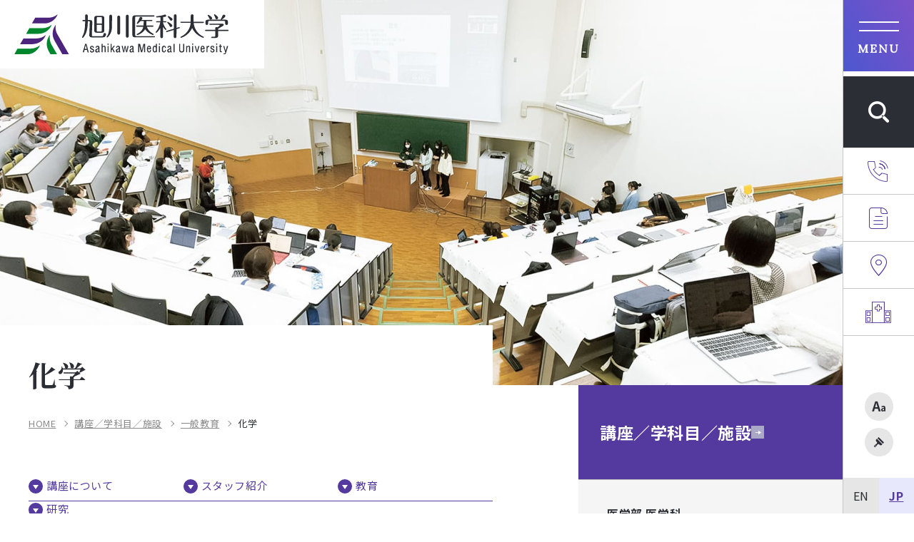

--- FILE ---
content_type: text/html
request_url: https://www.asahikawa-med.ac.jp/department/generaleducation/science/
body_size: 151559
content:
<!DOCTYPE html>
<html lang="ja">

<head>
    <!-- Google Tag Manager -->
    <script>(function(w,d,s,l,i){w[l]=w[l]||[];w[l].push({'gtm.start':
    new Date().getTime(),event:'gtm.js'});var f=d.getElementsByTagName(s)[0],
    j=d.createElement(s),dl=l!='dataLayer'?'&l='+l:'';j.async=true;j.src=
    'https://www.googletagmanager.com/gtm.js?id='+i+dl;f.parentNode.insertBefore(j,f);
    })(window,document,'script','dataLayer','GTM-5RNVBGH8');</script>
    <!-- End Google Tag Manager -->

    <meta charset="utf-8">
    <meta http-equiv="X-UA-Compatible" content="IE=edge">
    <meta name="viewport" content="width=device-width, initial-scale=1">
    <meta name="format-detection" content="telephone=no">

    <title>化学 | 国立大学法人 旭川医科大学</title>
    <meta name="description" content="優れた医療人および研究者を育成し、地域医療に根ざした医療・福祉の向上を目指すとともに、国際社会の発展に寄与する旭川医科大学の公式ウェブサイトです。">

    <!-- ファビコン -->
    <link rel="shortcut icon" href="/assets/university/img/favicon.ico">
        <!-- canonical -->
    <link rel="canonical" href="https://www.asahikawa-med.ac.jp/department/generaleducation/science/" />
        <!-- og meta -->
        <meta name="twitter:card" content="summary_large_image" />
    <meta name="twitter:site" content="国立大学法人 旭川医科大学" />
    <meta name="twitter:description" content="優れた医療人および研究者を育成し、地域医療に根ざした医療・福祉の向上を目指すとともに、国際社会の発展に寄与する旭川医科大学の公式ウェブサイトです。">
    <meta name="twitter:image" content="https://www.asahikawa-med.ac.jp/assets/university/img/ogp.jpg">

    <meta property="og:type" content="article" />
    <meta property="og:title" content="化学" />
        <meta property="og:url" content="https://www.asahikawa-med.ac.jp/department/generaleducation/science/" />
        <meta property="og:image" content="https://www.asahikawa-med.ac.jp/assets/university/img/ogp.jpg" />
    <meta property="og:description" content="優れた医療人および研究者を育成し、地域医療に根ざした医療・福祉の向上を目指すとともに、国際社会の発展に寄与する旭川医科大学の公式ウェブサイトです。" />
    <meta property="og:locale" content="ja_JP" />
    <meta property="og:site_name" content="国立大学法人 旭川医科大学" />
    
    <!-- css -->
    <link rel="stylesheet" href="/assets/university/css/reset.css">
    <link rel="stylesheet" href="/assets/university/vendor/magnific-popup/magnific-popup.css">
    <link rel="stylesheet" href="/assets/university/vendor/modaal/modaal.css">
    <link rel="stylesheet" href="/assets/university/vendor/slick/slick.css">
    <link rel="stylesheet" href="/assets/university/vendor/slick/slick-theme.css">
    <link rel="stylesheet" href="/assets/university/vendor/scroll-hint/scroll-hint.css">
    <link rel="stylesheet" href="/assets/university/css/common.css">

        <link rel="stylesheet" href="/assets/university/css/underlayer.css">
    <link rel="stylesheet" href="/assets/university/css/article_parts.css?241202">
    
    <script src="https://ajax.googleapis.com/ajax/libs/jquery/2.2.0/jquery.min.js"></script>
    <script>
        console.log("loaded");
    </script>

</head>
<body class="page_under_layer">
<!-- Google Tag Manager (noscript) -->
<noscript><iframe src="https://www.googletagmanager.com/ns.html?id=GTM-5RNVBGH8"
height="0" width="0" style="display:none;visibility:hidden"></iframe></noscript>
<!-- End Google Tag Manager (noscript) --><a href="#contentsTop" class="skip">本文へスキップします。</a>


    <div id="wrap">

        <header class="header">
    <div class="header_wrap">
        <div class="header_contents">


                        <div class="header_logo under">
                <a href="/">
                    <img src="/assets/university/img/common/logo_beside.svg" alt="旭川医科大学">
                </a>
            </div>
            
            <div class="gradually">
                <div class="upper">
                    <nav class="upper_nav">
                        <ul class="upper_nav_contents first">
                            <li><a href="/guide/fund/">ご寄附のお願い</a></li>
                            <li><a href="https://manaba.asahikawa-med.ac.jp/" target="_blank">manaba</a></li>
                        </ul>
                        <ul class="upper_nav_contents second">
                            <li><a href="/students/">在学生・卒業生の方</a></li>
                            <li><a href="/prospective_students/">受験生の方</a></li>
                            <li><a href="/guardian/">保護者の方</a></li>
                            <li><a href="/business/">企業・研究者の方</a></li>
                            <li><a href="/generals/">地域・一般の方</a></li>
                            <li><a href="/inside/">学内向け</a></li>
                        </ul>
                    </nav>
                </div>
            </div>

            <div class="search_wrap">
                <div class="search_container">
                    <div class="search_container_inr">
                        <div class="search_container_title_box">
                            <p class="title"><i class="icon-search"></i>キーワードから探す</p>
                        </div>
                        <div class="search_input">
                            <form name="serchform" action="/search/" method="get" class="search_form">
                                <div class="search_input_box"><input type="search" name="q" placeholder="お探しの情報を入力してください"><button type="submit">検索</button></div>
                            </form>
                        </div>
                    </div>
                </div>
            </div>


            <div class="right_menu">
                <button class="header_toggle_btn_pc" tabindex="0">
                    <span></span>
                    <span></span>
                    <em class="toggle_title lora">MENU</em>
                </button>
                <button class="right_menu_search" tabindex="0"><i class="icon-search"></i><i class="icon-x"></i></button>
                <ul class="right_menu_icons">
                    <li><a href="/contact/"><i class="icon-telephone" aria-label="お問合せ"></i><span>お問合せ</span></a></li>
                    <li><a href="/department/"><i class="icon-text02" aria-label="部署一覧"></i><span>部署一覧</span></a></li>
                    <li><a href="/access/"><i class="icon-mark02" aria-label="アクセス"></i><span>アクセス</span></a></li>
                    <li><a href="/hospital/" target="_blank"><i class="icon-hospital" aria-label="旭川医科大学病院"></i><span>旭川医科<br>大学病院</span></a></li>
                </ul>
                <div class="right_menu_bottom">
                    <div class="site-config pc_config">
                        <div class="site-config__item font-size">
                            <a href="#" class="site-config__link disable"><i class="icon-i-font" aria-label="文字サイズ変更ボタン"></i></a>
                            <div class="site-config__body body--fontsize" style="display: none; opacity: 1;">
                                <div class="site-config__body-inner">
                                    <div class="site-config-btn">
                                        <span class="site-config-btn__title"><i class="icon-i-font"></i>文字サイズ</span>
                                        <ul class="btn-list font-hind">
                                            <li><button class="font-l js-font-btn" data-name="font-l"><span aria-label="拡大">A</span></button></li>
                                            <li><button class="font-s js-font-btn" data-name="font-s"><span aria-label="標準">A</span></button></li>
                                        </ul>
                                    </div>
                                </div>
                            </div>
                        </div>
                        <div class="site-config__item body-color">
                            <a href="#" class="site-config__link disable"><i class="icon-i-color" aria-label="背景色変更ボタン"></i></a>
                            <div class="site-config__body body--color" style="display: none; opacity: 1;">
                                <div class="site-config__body-inner">
                                    <div class="site-config-btn">
                                        <span class="site-config-btn__title"><i class="icon-i-color"></i>背景色</span>
                                        <ul class="site-config-btn__list">
                                            <li><button class="color-white js-color-btn" data-name="color-white" aria-label="白">白</button></li>
                                            <li><button class="color-yellow js-color-btn" data-name="color-yellow" aria-label="黄">黄</button></li>
                                            <li><button class="color-blue js-color-btn" data-name="color-blue" aria-label="青">青</button></li>
                                            <li><button class="color-black js-color-btn" data-name="color-black" aria-label="黒">黒</button></li>
                                        </ul>
                                    </div>
                                </div>
                            </div>
                        </div>
                    </div>
                    <ul class="language_choice">
                        <li><a href="/english">EN</a></li>
                        <li><a href="/" class="chosen">JP</a></li>
                    </ul>
                </div>
            </div>

            <div class="header_toggle_pc">
                <div class="modal_menu">
                    <div class="modal_menu_box">
                        <div class="modal_menu_box__inner">
                            <div class="menu_main">
                            </div>
                            <div class="menu_side">
                                <ul class="side_main_nav">
                                    <li class="toggle01e"><button type="button">大学案内</button>
                                        <div class="menu_main_box">
                                            <div class="menu_main_box_scroll">
                                                <p class="menu_main_box_title"><a href="/guide/">大学案内</a></p>
                                                <ul class="main_nav">
                                                                                                        <li><a href="/guide/message/" >学長挨拶</a>
                                                                                                            </li>
                                                                                                        <li><a href="/guide/about" >大学概要</a>
                                                                                                                <ul class="child">
                                                                                                                        <li><a href="/guide/about/policy" >理念・目標</a></li>
                                                                                                                        <li><a href="/guide/about/vision" >旭川医科大学の将来ビジョンに基づく重点戦略・主要施策</a></li>
                                                                                                                        <li><a href="/guide/about/organization" >組織機構図</a></li>
                                                                                                                        <li><a href="/guide/about/officers" >歴代学長・役職員等</a></li>
                                                                                                                        <li><a href="/guide/about/history" >沿革</a></li>
                                                                                                                        <li><a href="/guide/about/students" >教員数・学生数</a></li>
                                                                                                                        <li><a href="/guide/about/symbol" >学章・ブランドマーク</a></li>
                                                                                                                        <li><a href="/guide/about/mission" >ミッションの再定義</a></li>
                                                                                                                        <li><a href="/guide/about/name/" >名義の使用について</a></li>
                                                                                                                    </ul>
                                                                                                            </li>
                                                                                                        <li><a href="/guide/data/" >情報公開</a>
                                                                                                                <ul class="child">
                                                                                                                        <li><a href="/guide/data/organization/" >組織に関する情報</a></li>
                                                                                                                        <li><a href="/guide/data/mid-term-goals/" >中期目標・中期計画、年度計画</a></li>
                                                                                                                        <li><a href="/guide/data/evaluation/" >評価に関する情報</a></li>
                                                                                                                        <li><a href="/guide/data/education/" >教育に関する情報</a></li>
                                                                                                                        <li><a href="/guide/data/financial/" >財務情報</a></li>
                                                                                                                        <li><a href="/guide/data/others/" >その他の公表事項</a></li>
                                                                                                                        <li><a href="/guide/data/information_system/" >情報公開制度・個人情報保護制度</a></li>
                                                                                                                        <li><a href="/guide/data/governance_code/" >国立大学法人ガバナンス・コードにかかる適合状況等について</a></li>
                                                                                                                        <li><a href="/guide/data/regulations/" >学内規程</a></li>
                                                                                                                        <li><a href="/guide/data/procurance/" >調達・契約について</a></li>
                                                                                                                        <li><a href="https://www.asahikawa-med.ac.jp/guide/data/hospitalplan/" >大学病院改革プラン</a></li>
                                                                                                                        <li><a href="https://www.asahikawa-med.ac.jp/guide/data/facility/" >施設に関する計画・公表事項等</a></li>
                                                                                                                    </ul>
                                                                                                            </li>
                                                                                                        <li><a href="/guide/nyusatu/" >入札・公募情報</a>
                                                                                                            </li>
                                                                                                        <li><a href="/guide/public" >広報活動</a>
                                                                                                                <ul class="child">
                                                                                                                        <li><a href="/guide/public/policy/" >広報活動の基本方針等</a></li>
                                                                                                                        <li><a href="https://www.asahikawa-med.ac.jp/guide/public/policy/sns/" >旭川医科大学ソーシャルメディア公認アカウント</a></li>
                                                                                                                        <li><a href="https://www.asahikawa-med.ac.jp/guide/public/publication/" >広報誌・刊行物・ニュースレター</a></li>
                                                                                                                        <li><a href="https://www.asahikawa-med.ac.jp/guide/public/press_release/" >プレスリリース</a></li>
                                                                                                                        <li><a href="/guide/public/newsmedia" >取材申請について</a></li>
                                                                                                                    </ul>
                                                                                                            </li>
                                                                                                        <li><a href="/guide/action/" >お知らせ・取り組み</a>
                                                                                                                <ul class="child">
                                                                                                                        <li><a href="/guide/action/side_job/" >兼業等の依頼</a></li>
                                                                                                                        <li><a href="/guide/action/docter_dispatch/" >医師派遣依頼</a></li>
                                                                                                                        <li><a href="/guide/action/sns_guidelines/" >ソーシャルメディア利用ガイドライン</a></li>
                                                                                                                        <li><a href="/guide/action/generative_ai/" >生成AIの利用について</a></li>
                                                                                                                        <li><a href="/guide/action/public_interest/" >公益通報等の窓口</a></li>
                                                                                                                        <li><a href="https://www.asahikawa-med.ac.jp/guide/action/social_impact_project/" >旭川医科大学社会的インパクト創出プロジェクト</a></li>
                                                                                                                    </ul>
                                                                                                            </li>
                                                                                                        <li><a href="/guide/fund" >大学へのご寄附</a>
                                                                                                                <ul class="child">
                                                                                                                        <li><a href="/guide/_fund/" >旭川医科大学基金へのご寄附</a></li>
                                                                                                                        <li><a href="/research/social/donation/" >寄附金（講座等や研究者等へのご寄附）</a></li>
                                                                                                                        <li><a href="/research/social/donation_course/" >寄附講座の設置</a></li>
                                                                                                                        <li><a href="/guide/cf/" >クラウドファンディングへのご支援</a></li>
                                                                                                                    </ul>
                                                                                                            </li>
                                                                                                    </ul>
                                            </div>
                                        </div>

                                    </li>
                                    <li class="toggle01e"><button type="button">講座／学科目／施設</button>
                                        <div class="menu_main_box">
                                            <div class="menu_main_box_scroll">
                                                <p class="menu_main_box_title"><a href="/department/">講座／学科目／施設</a></p>
                                                <ul class="main_nav">
                                                                                                        <li><a href="/department/medical/basic/" >医学部医学科　基礎医学</a>
                                                                                                                <ul class="child">
                                                                                                                        <li><a href="/department/medical/basic/functional_anatomy/" >解剖学　機能形態学分野</a></li>
                                                                                                                        <li><a href="/department/medical/basic/microscopic_anatomy/" >解剖学　顕微解剖学分野</a></li>
                                                                                                                        <li><a href="/department/medical/basic/jiritsu_kinou/" >生理学　自律機能分野</a></li>
                                                                                                                        <li><a href="/department/medical/basic/shinkei_kinou/" >生理学　神経機能分野</a></li>
                                                                                                                        <li><a href="/department/medical/basic/biochemistry/" >生化学</a></li>
                                                                                                                        <li><a href="/department/medical/basic/pharmacology/" >薬理学</a></li>
                                                                                                                        <li><a href="/department/medical/basic/pathology_tumor/" >病理学　腫瘍病理分野</a></li>
                                                                                                                        <li><a href="/department/medical/basic/pathology_immunity/" >病理学　免疫病理分野</a></li>
                                                                                                                        <li><a href="/department/medical/basic/microbiology/" >感染症学　微生物学分野</a></li>
                                                                                                                        <li><a href="/department/medical/basic/parasitology/" >感染症学　寄生虫学分野</a></li>
                                                                                                                        <li><a href="/department/medical/basic/social/" >社会医学</a></li>
                                                                                                                        <li><a href="/department/medical/basic/forensics/" >法医科学</a></li>
                                                                                                                        <li><a href="/department/medical/basic/advanced/" >先端医科学</a></li>
                                                                                                                    </ul>
                                                                                                            </li>
                                                                                                        <li><a href="/department/medical/clinical/" >医学部医学科　臨床医学</a>
                                                                                                                <ul class="child">
                                                                                                                        <li><a href="/department/medical/clinical/cardiovascularandrenalmedicine/" >内科学　循環器・腎臓内科学分野</a></li>
                                                                                                                        <li><a href="/department/medical/clinical/respiratoryandneurology/" >内科学　呼吸器・脳神経内科学分野</a></li>
                                                                                                                        <li><a href="/department/medical/clinical/endocrinology/" >内科学　内分泌・代謝・膠原病内科学分野</a></li>
                                                                                                                        <li><a href="/department/medical/clinical/gastroenterology/" >内科学　消化器内科学分野</a></li>
                                                                                                                        <li><a href="/department/medical/clinical/hematology/" >内科学　血液内科学分野</a></li>
                                                                                                                        <li><a href="/department/medical/clinical/psychiatry/" >精神医学</a></li>
                                                                                                                        <li><a href="/department/medical/clinical/pediatrics/" >小児科学</a></li>
                                                                                                                        <li><a href="/department/medical/clinical/surgery_blood_vessels/" >外科学　血管・呼吸・腫瘍病態外科学分野</a></li>
                                                                                                                        <li><a href="/department/medical/clinical/surgery_cardiovascular/" >外科学　心臓大血管外科学分野</a></li>
                                                                                                                        <li><a href="/department/medical/clinical/surgery_kantansui/" >外科学　肝胆膵・移植外科学分野</a></li>
                                                                                                                        <li><a href="/department/medical/clinical/surgery_syoukakann/" >外科学　消化管外科学分野</a></li>
                                                                                                                        <li><a href="/department/medical/clinical/orthopedics/" >整形外科学</a></li>
                                                                                                                        <li><a href="/department/medical/clinical/dermatology/" >皮膚科学</a></li>
                                                                                                                        <li><a href="/department/medical/clinical/renal_urology/" >腎泌尿器外科学</a></li>
                                                                                                                        <li><a href="/department/medical/clinical/ophthalmology/" >眼科学</a></li>
                                                                                                                        <li><a href="/department/medical/clinical/otorhinolaryngology/" >耳鼻咽喉科・頭頸部外科学</a></li>
                                                                                                                        <li><a href="/department/medical/clinical/gyne/" >産婦人科学</a></li>
                                                                                                                        <li><a href="/department/medical/clinical/radiology/" >放射線医学</a></li>
                                                                                                                        <li><a href="/department/medical/clinical/anesthesia/" >麻酔・蘇生学</a></li>
                                                                                                                        <li><a href="/department/medical/clinical/neurosurgery/" >脳神経外科学</a></li>
                                                                                                                        <li><a href="/department/medical/clinical/dentistry/" >歯科口腔外科学</a></li>
                                                                                                                        <li><a href="/department/medical/clinical/emergency/" >救急医学</a></li>
                                                                                                                        <li><a href="/department/medical/clinical/community/" >地域医療教育学</a></li>
                                                                                                                        <li><a href="/department/medical/clinical/plastic_and_reconstructive_surgery/" >形成・再建外科学</a></li>
                                                                                                                    </ul>
                                                                                                            </li>
                                                                                                        <li><a href="/department/nurs/" >医学部　看護学科</a>
                                                                                                                <ul class="child">
                                                                                                                        <li><a href="/department/nurs/about/" >概要</a></li>
                                                                                                                        <li><a href="/department/nurs/teachers/" >教員紹介</a></li>
                                                                                                                    </ul>
                                                                                                            </li>
                                                                                                        <li><a href="/department/generaleducation/" >一般教育</a>
                                                                                                                <ul class="child">
                                                                                                                        <li><a href="/department/generaleducation/psychology/" >心理学</a></li>
                                                                                                                        <li><a href="/department/generaleducation/sociology/" >社会学</a></li>
                                                                                                                        <li><a href="/department/generaleducation/math/" >数学</a></li>
                                                                                                                        <li><a href="/department/generaleducation/mathscience/" >数理情報科学</a></li>
                                                                                                                        <li><a href="/department/generaleducation/physics/" >物理学</a></li>
                                                                                                                        <li><a href="/department/generaleducation/science/" >化学</a></li>
                                                                                                                        <li><a href="/department/generaleducation/biology/" >生物学</a></li>
                                                                                                                        <li><a href="/department/generaleducation/lifescience/" >生命科学</a></li>
                                                                                                                        <li><a href="/department/generaleducation/english/" >英語</a></li>
                                                                                                                    </ul>
                                                                                                            </li>
                                                                                                        <li><a href="/department/facility/" >学内共同利用施設</a>
                                                                                                                <ul class="child">
                                                                                                                        <li><a href="/department/facility/hokenkannri/" >保健管理センター</a></li>
                                                                                                                        <li><a href="/department/facility/international/" >国際交流推進センター</a></li>
                                                                                                                        <li><a href="/department/facility/admission/" >入学センター</a></li>
                                                                                                                        <li><a href="/department/facility/education/" >教育センター</a></li>
                                                                                                                        <li><a href="/department/facility/amusement/" >先進医工学研究センター</a></li>
                                                                                                                        <li><a href="https://www.asahikawa-med.ac.jp/department/facility/chiikikyousei/" >地域共生医育センター</a></li>
                                                                                                                        <li><a href="/department/facility/institutional_research/" >インスティテューショナル･リサーチ室</a></li>
                                                                                                                        <li><a href="/department/facility/reserch_promotion/" >研究推進本部</a></li>
                                                                                                                        <li><a href="/department/facility/intellectual_property/" >知的財産センター</a></li>
                                                                                                                        <li><a href="https://www.asahikawa-med.ac.jp/department/facility/al/" >動物実験施設</a></li>
                                                                                                                        <li><a href="https://www.asahikawa-med.ac.jp/department/facility/cl/" >実験実習機器センター</a></li>
                                                                                                                        <li><a href="/department/facility/ri/" >放射性同位元素研究施設</a></li>
                                                                                                                        <li><a href="/department/facility/ncsc/" >看護職キャリア支援センター</a></li>
                                                                                                                        <li><a href="/department/facility/ipc/" >情報基盤センター</a></li>
                                                                                                                        <li><a href="/department/facility/csc/" >臨床シミュレーションセンター</a></li>
                                                                                                                        <li><a href="/department/facility/nirinsou/" >二輪草センター（復職・子育て・介護支援センター）</a></li>
                                                                                                                    </ul>
                                                                                                            </li>
                                                                                                        <li><a href="/department/graduate/" >大学院</a>
                                                                                                            </li>
                                                                                                        <li><a href="https://lib.asahikawa-med.ac.jp/"  target="_blank">図書館</a>
                                                                                                            </li>
                                                                                                    </ul>
                                            </div>
                                        </div>
                                    </li>
                                    <li class="toggle01e"><button type="button">教育／学生生活／就職</button>
                                        <div class="menu_main_box">
                                            <div class="menu_main_box_scroll">
                                                <p class="menu_main_box_title"><a href="/campus/">教育／学生生活／就職</a></p>
                                                <ul class="main_nav">
                                                                                                        <li><a href="/campus/feature_medical/" >医学部 医学科の特色</a>
                                                                                                                <ul class="child">
                                                                                                                        <li><a href="/guide/data/education/philosophy/#paragraph_101_1684489860" >教育の理念・目標</a></li>
                                                                                                                        <li><a href="/guide/data/education/policy/#paragraph_101_1687514309" >卒業の認定に関する方針（ディプロマ・ポリシー）</a></li>
                                                                                                                        <li><a href="/guide/data/education/policy/#paragraph_101_1687514579" >教育課程編成及び実施に関する方針（カリキュラム・ポリシー）</a></li>
                                                                                                                        <li><a href="/guide/data/education/policy/#paragraph_101_1687515021" >入学者の受入れに関する方針（アドミッション・ポリシー）</a></li>
                                                                                                                        <li><a href="/campus/life/syllabus/" >履修要項（シラバス）・時間割</a></li>
                                                                                                                        <li><a href="https://www.asahikawa-med.ac.jp/campus/feature_medical/" >数理・データサイエンス・AI教育プログラム</a></li>
                                                                                                                        <li><a href="/campus/career/" >就職先・進路先データ</a></li>
                                                                                                                        <li><a href="department/" >医学部医学科　基礎講座・臨床講座</a></li>
                                                                                                                        <li><a href="https://www.asahikawa-med.ac.jp/dept/gsm/"  target="_blank">大学院医学系研究科博士課程医学専攻</a></li>
                                                                                                                    </ul>
                                                                                                            </li>
                                                                                                        <li><a href="/campus/feature_nurs/" >医学部 看護学科の特色</a>
                                                                                                                <ul class="child">
                                                                                                                        <li><a href="/guide/data/education/philosophy/#paragraph_101_1684489860" >教育の理念・目標</a></li>
                                                                                                                        <li><a href="/guide/data/education/policy/#paragraph_101_1687514309" >卒業の認定に関する方針（ディプロマ・ポリシー）</a></li>
                                                                                                                        <li><a href="/guide/data/education/policy/#paragraph_101_1687514579" >教育課程編成及び実施に関する方針（カリキュラム・ポリシー）</a></li>
                                                                                                                        <li><a href="/guide/data/education/policy/#paragraph_101_1687515021" >入学者の受入れに関する方針（アドミッション・ポリシー）</a></li>
                                                                                                                        <li><a href="/campus/life/syllabus/" >履修要項（シラバス）・時間割</a></li>
                                                                                                                        <li><a href="https://www.asahikawa-med.ac.jp/campus/feature_nurs/" >数理・データサイエンス・AI教育プログラム</a></li>
                                                                                                                        <li><a href="/campus/career/" >就職先・進路先データ</a></li>
                                                                                                                        <li><a href="/department/" >医学部看護学科</a></li>
                                                                                                                        <li><a href="https://www.asahikawa-med.ac.jp/dept/gsn/"  target="_blank">大学院医学系研究科修士課程看護学専攻</a></li>
                                                                                                                    </ul>
                                                                                                            </li>
                                                                                                        <li><a href="/campus/graduate/" >大学院</a>
                                                                                                                <ul class="child">
                                                                                                                        <li><a href="https://www.asahikawa-med.ac.jp/dept/gsm/"  target="_blank">大学院医学系研究科博士課程医学専攻</a></li>
                                                                                                                        <li><a href="https://www.asahikawa-med.ac.jp/dept/gsn/"  target="_blank">大学院医学系研究科修士課程看護学専攻</a></li>
                                                                                                                    </ul>
                                                                                                            </li>
                                                                                                        <li><a href="/campus/life/" >学生生活について</a>
                                                                                                                <ul class="child">
                                                                                                                        <li><a href="/campus/life/calendar/" >学年暦</a></li>
                                                                                                                        <li><a href="/campus/life/syllabus/" >履修要項（シラバス）・時間割</a></li>
                                                                                                                        <li><a href="https://www.asahikawa-med.ac.jp/campus/life/conduct-code/" >学生の行動規範</a></li>
                                                                                                                        <li><a href="https://www.asahikawa-med.ac.jp/campus/life/handbook/" >学生生活のしおり</a></li>
                                                                                                                        <li><a href="/campus/life/notion/" >学生生活における諸注意</a></li>
                                                                                                                        <li><a href="/campus/life/support/" >学生支援制度</a></li>
                                                                                                                        <li><a href="/campus/life/facility/" >学内の福利厚生施設</a></li>
                                                                                                                        <li><a href="/campus/life/covid-19/" >新型コロナウイルスに対する対応について（学生向けのお知らせ）</a></li>
                                                                                                                        <li><a href="/campus/life/survey/" >学生の学習・生活実態調査</a></li>
                                                                                                                        <li><a href="https://www.asahikawa-med.ac.jp/campus/life/hyouka/" >企画に対する学生評価</a></li>
                                                                                                                    </ul>
                                                                                                            </li>
                                                                                                        <li><a href="https://www.asahikawa-med.ac.jp/campus/active/" >課外活動</a>
                                                                                                                <ul class="child">
                                                                                                                        <li><a href="/campus/active/about/" >課外活動の概要</a></li>
                                                                                                                        <li><a href="/campus/active/rental/" >課外活動施設等・課外活動用具の貸出</a></li>
                                                                                                                        <li><a href="https://www.asahikawa-med.ac.jp/campus/active/circle/" >学生団体紹介</a></li>
                                                                                                                    </ul>
                                                                                                            </li>
                                                                                                        <li><a href="/campus/tuition/" >学費・奨学金等</a>
                                                                                                                <ul class="child">
                                                                                                                        <li><a href="/campus/tuition/exemption/" >授業料･入学料･検定料</a></li>
                                                                                                                        <li><a href="/campus/tuition/postponement/" >授業料・入学料の免除及び徴収猶予</a></li>
                                                                                                                        <li><a href="/campus/tuition/scholarship/" >奨学金について</a></li>
                                                                                                                    </ul>
                                                                                                            </li>
                                                                                                        <li><a href="/campus/procedure/" >その他手続き・申請</a>
                                                                                                                <ul class="child">
                                                                                                                        <li><a href="/campus/procedure/certificate/" >各種証明書について</a></li>
                                                                                                                        <li><a href="/campus/procedure/insurance/" >各種保険</a></li>
                                                                                                                        <li><a href="/campus/procedure/document/" >臨地看護学実習の記録用の書式</a></li>
                                                                                                                    </ul>
                                                                                                            </li>
                                                                                                        <li><a href="/campus/career/" >就職先・進路先データ</a>
                                                                                                            </li>
                                                                                                        <li><a href="/campus/international/" >国際交流</a>
                                                                                                            </li>
                                                                                                        <li><a href="https://www.asahikawa-med.ac.jp/campus/gakuseikoho/" >ウェブ版広報～かぐらおか～</a>
                                                                                                            </li>
                                                                                                    </ul>
                                            </div>
                                        </div>
                                    </li>
                                    <li class="toggle01e"><button type="button">研究／社会連携</button>
                                        <div class="menu_main_box">
                                            <div class="menu_main_box_scroll">
                                                <p class="menu_main_box_title"><a href="/research/">研究／社会連携</a></p>
                                                <ul class="main_nav">
                                                                                                        <li><a href="/research_achievement/" >研究実績・成果</a>
                                                                                                            </li>
                                                                                                        <li><a href="/research/research_system_chart/" >研究体制図</a>
                                                                                                            </li>
                                                                                                        <li><a href="/research/investigation/" >研究</a>
                                                                                                                <ul class="child">
                                                                                                                        <li><a href="/research/investigation/overview/" >研究者総覧</a></li>
                                                                                                                        <li><a href="/research/investigation/public_research/" >公的研究費の不正使用防止</a></li>
                                                                                                                        <li><a href="/research/investigation/research_activities/" >研究活動の不正行為防止</a></li>
                                                                                                                        <li><a href="/research/investigation/forum/" >旭川医科大学研究フォーラム</a></li>
                                                                                                                        <li><a href="https://www.asahikawa-med.ac.jp/research/investigation/annualreport/" >旭川医科大学研究年報</a></li>
                                                                                                                        <li><a href="https://www.asahikawa-med.ac.jp/research/investigation/datapolicy/" >研究データポリシー</a></li>
                                                                                                                    </ul>
                                                                                                            </li>
                                                                                                        <li><a href="/research/social/" >産学連携</a>
                                                                                                                <ul class="child">
                                                                                                                        <li><a href="/research/social/reserch/" >共同研究</a></li>
                                                                                                                        <li><a href="/research/social/course/" >共同研究講座</a></li>
                                                                                                                        <li><a href="/research/social/consignment/" >受託研究</a></li>
                                                                                                                        <li><a href="/research/social/consignment_staff/" >受託研究員</a></li>
                                                                                                                        <li><a href="/research/social/donation/" >寄附金</a></li>
                                                                                                                        <li><a href="/research/social/donation_course/" >寄附講座</a></li>
                                                                                                                        <li><a href="/research/social/funding/" >競争的研究資金採択状況</a></li>
                                                                                                                    </ul>
                                                                                                            </li>
                                                                                                        <li><a href="/research/openclass/" >公開講座・派遣講座</a>
                                                                                                                <ul class="child">
                                                                                                                        <li><a href="https://www.asahikawa-med.ac.jp/research/openclass/koukai/" >公開講座</a></li>
                                                                                                                        <li><a href="https://www.asahikawa-med.ac.jp/research/openclass/haken/" >派遣講座</a></li>
                                                                                                                    </ul>
                                                                                                            </li>
                                                                                                        <li><a href="/campus/international/" >国際交流</a>
                                                                                                            </li>
                                                                                                    </ul>
                                            </div>
                                        </div>
                                    </li>
                                    <li><a href="/admission/" target="_blank"><span>入試情報<span>（受験生サイト）</span></span></a></li>
                                </ul>
                                <div class="side_etc_area">
                                                                        <div class="etc_nav_outer">
                                                                                <ul class="etc_nav">
                                                                                        <li><a href="/students/" >在学生・卒業生</a></li>
                                                                                        <li><a href="/prospective_students/" >受験生の方</a></li>
                                                                                        <li><a href="/guardian/" >保護者の方</a></li>
                                                                                        <li><a href="/business/" >企業・研究者の方</a></li>
                                                                                        <li><a href="/generals/" >地域・一般の方</a></li>
                                                                                        <li><a href="/inside/" >学内向け</a></li>
                                                                                        <li><a href="https://outlook.cloud.microsoft/?auth=2" >学内E-Mail</a></li>
                                                                                        <li><a href="https://mail.asahikawa-med.ac.jp/"  target="_blank">旧学内E-Mail（閲覧専用）</a></li>
                                                                                    </ul>
                                                                            </div>
                                                                        <div class="etc_nav_outer">
                                                                                <ul class="etc_nav">
                                                                                                                                    <li><a href="/newstopics/" >最新情報</a></li>
                                                                                        <li><a href="/event/" >イベント情報</a></li>
                                                                                        <li><a href="/research_achievement/" >研究実績・成果</a></li>
                                                                                        <li><a href="/recruit/" >採用・募集案内</a></li>
                                                                                                                                </ul>
                                                                                <ul class="etc_nav">
                                                                                                                                    <li><a href="https://www.asahikawa-med.ac.jp/contact/" >お問合せ</a></li>
                                                                                        <li><a href="/department/" >部署一覧</a></li>
                                                                                        <li><a href="/access/" >アクセス</a></li>
                                                                                        <li><a href="/hospital/"  target="_blank">旭川医科大学病院</a></li>
                                                                                                                                </ul>
                                                                                <ul class="etc_nav">
                                                                                                                                    <li><a href="/guide/fund/" >ご寄附のお願い</a></li>
                                                                                        <li><a href="https://manaba.asahikawa-med.ac.jp/"  target="_blank">manaba</a></li>
                                                                                        <li><a href="https://www.asahikawa-med.ac.jp/guide/public/policy/sns/" >公式SNS</a></li>
                                                                                                                                </ul>
                                                                            </div>
                                                                                                        </div>
                            </div>
                        </div>
                    </div>
                </div>
            </div>

            <div class="header_toggle">
                <div class="header_toggle_menu_box">
                    <div class="shadow_box">
                        <div class="menu_icons_sp">
                            <ul>
                                <li><a href="/contact/"><i class="icon-telephone" aria-label="お問合せ"></i><span>お問合せ</span></a></li>
                                <li><a href="/department/"><i class="icon-text02" aria-label="各部署一覧"></i><span>部署一覧</span></a></li>
                                <li><a href="/access/"><i class="icon-mark02" aria-label="アクセス"></i><span>アクセス</span></a></li>
                            </ul>
                        </div>
                        <button class="header_toggle_btn">
                            <span></span>
                            <span></span>
                            <em class="toggle_title lora">MENU</em>
                        </button>
                    </div>
                </div>
                <div class="toggle_box">
                    <div class="toggle_right">
                        <div class="toggle_header">
                            <div class="header_logo burger">
                                <a href="/">
                                    <img src="/assets/university/img/common/logo_beside.svg" alt="旭川医科大学">
                                </a>
                            </div>
                            <button class="header_toggle_btn close_btn">
                                <span></span>
                                <span></span>
                                <em class="toggle_title lora">CLOSE</em>
                            </button>
                        </div>
                        <div class="sp-site-config">
                            <div class="sp-site-config_box">
                                <div class="sp-site-config__item font-size">
                                    <span class="title">文字サイズ</span>
                                    <ul class="btn-list">
                                        <li><button class="font-s js-font-btn" data-name="font-s"><span aria-label="標準">A</span></button></li>
                                        <li><button class="font-l js-font-btn" data-name="font-l"><span aria-label="拡大">A</span></button></li>
                                    </ul>
                                </div>
                                <div class="sp-site-config__item body-color">
                                    <span class="title">背景色</span>
                                    <ul class="btn-list">
                                        <li><button class="color-white js-color-btn" data-name="color-white" aria-label="白">白</button></li>
                                        <li><button class="color-yellow js-color-btn" data-name="color-yellow" aria-label="黄">黄</button></li>
                                        <li><button class="color-blue js-color-btn" data-name="color-blue" aria-label="青">青</button></li>
                                        <li><button class="color-black js-color-btn" data-name="color-black" aria-label="黒">黒</button></li>
                                    </ul>
                                </div>
                            </div>
                        </div>

                        <div class="sp_menu_search">
                            <div class="page_inner_l">
                                <form action="/search/" method="get" class="search_content">
                                    <label for="" class="sp_search">
                                        <input type="text" name="q" class="sp_search__input" placeholder="お探しの情報を入力してください"><button type="submit" class="sp_search__btn"><i class="icon-search"></i></button>
                                    </label>
                                </form>
                            </div>
                        </div>

                        <nav class="toggle_nav">
                            <div class="page_inner_l">
                                <ul class="toggle_nav_top toggle_parent">
                                    <li><span><a href="/">トップページ</a></span></li>
                                    <li><span class="accordion"><a href="/guide/">大学案内</a><span class="space"><span class="button"></span></span></span>
                                                                                <ul class="toggle_child">
                                                                                        <li><span class="accordion"><a href="/guide/message/" >学長挨拶</a></span>
                                                                                            </li>
                                                                                        <li><span class="accordion"><a href="/guide/about" >大学概要</a></span>
                                                                                                <ul class="toggle_grandchild">
                                                                                                        <li><a href="/guide/about/policy" >理念・目標</a></li>
                                                                                                        <li><a href="/guide/about/vision" >旭川医科大学の将来ビジョンに基づく重点戦略・主要施策</a></li>
                                                                                                        <li><a href="/guide/about/organization" >組織機構図</a></li>
                                                                                                        <li><a href="/guide/about/officers" >歴代学長・役職員等</a></li>
                                                                                                        <li><a href="/guide/about/history" >沿革</a></li>
                                                                                                        <li><a href="/guide/about/students" >教員数・学生数</a></li>
                                                                                                        <li><a href="/guide/about/symbol" >学章・ブランドマーク</a></li>
                                                                                                        <li><a href="/guide/about/mission" >ミッションの再定義</a></li>
                                                                                                        <li><a href="/guide/about/name/" >名義の使用について</a></li>
                                                                                                    </ul>
                                                                                            </li>
                                                                                        <li><span class="accordion"><a href="/guide/data/" >情報公開</a></span>
                                                                                                <ul class="toggle_grandchild">
                                                                                                        <li><a href="/guide/data/organization/" >組織に関する情報</a></li>
                                                                                                        <li><a href="/guide/data/mid-term-goals/" >中期目標・中期計画、年度計画</a></li>
                                                                                                        <li><a href="/guide/data/evaluation/" >評価に関する情報</a></li>
                                                                                                        <li><a href="/guide/data/education/" >教育に関する情報</a></li>
                                                                                                        <li><a href="/guide/data/financial/" >財務情報</a></li>
                                                                                                        <li><a href="/guide/data/others/" >その他の公表事項</a></li>
                                                                                                        <li><a href="/guide/data/information_system/" >情報公開制度・個人情報保護制度</a></li>
                                                                                                        <li><a href="/guide/data/governance_code/" >国立大学法人ガバナンス・コードにかかる適合状況等について</a></li>
                                                                                                        <li><a href="/guide/data/regulations/" >学内規程</a></li>
                                                                                                        <li><a href="/guide/data/procurance/" >調達・契約について</a></li>
                                                                                                        <li><a href="https://www.asahikawa-med.ac.jp/guide/data/hospitalplan/" >大学病院改革プラン</a></li>
                                                                                                        <li><a href="https://www.asahikawa-med.ac.jp/guide/data/facility/" >施設に関する計画・公表事項等</a></li>
                                                                                                    </ul>
                                                                                            </li>
                                                                                        <li><span class="accordion"><a href="/guide/nyusatu/" >入札・公募情報</a></span>
                                                                                            </li>
                                                                                        <li><span class="accordion"><a href="/guide/public" >広報活動</a></span>
                                                                                                <ul class="toggle_grandchild">
                                                                                                        <li><a href="/guide/public/policy/" >広報活動の基本方針等</a></li>
                                                                                                        <li><a href="https://www.asahikawa-med.ac.jp/guide/public/policy/sns/" >旭川医科大学ソーシャルメディア公認アカウント</a></li>
                                                                                                        <li><a href="https://www.asahikawa-med.ac.jp/guide/public/publication/" >広報誌・刊行物・ニュースレター</a></li>
                                                                                                        <li><a href="https://www.asahikawa-med.ac.jp/guide/public/press_release/" >プレスリリース</a></li>
                                                                                                        <li><a href="/guide/public/newsmedia" >取材申請について</a></li>
                                                                                                    </ul>
                                                                                            </li>
                                                                                        <li><span class="accordion"><a href="/guide/action/" >お知らせ・取り組み</a></span>
                                                                                                <ul class="toggle_grandchild">
                                                                                                        <li><a href="/guide/action/side_job/" >兼業等の依頼</a></li>
                                                                                                        <li><a href="/guide/action/docter_dispatch/" >医師派遣依頼</a></li>
                                                                                                        <li><a href="/guide/action/sns_guidelines/" >ソーシャルメディア利用ガイドライン</a></li>
                                                                                                        <li><a href="/guide/action/generative_ai/" >生成AIの利用について</a></li>
                                                                                                        <li><a href="/guide/action/public_interest/" >公益通報等の窓口</a></li>
                                                                                                        <li><a href="https://www.asahikawa-med.ac.jp/guide/action/social_impact_project/" >旭川医科大学社会的インパクト創出プロジェクト</a></li>
                                                                                                    </ul>
                                                                                            </li>
                                                                                        <li><span class="accordion"><a href="/guide/fund" >大学へのご寄附</a></span>
                                                                                                <ul class="toggle_grandchild">
                                                                                                        <li><a href="/guide/_fund/" >旭川医科大学基金へのご寄附</a></li>
                                                                                                        <li><a href="/research/social/donation/" >寄附金（講座等や研究者等へのご寄附）</a></li>
                                                                                                        <li><a href="/research/social/donation_course/" >寄附講座の設置</a></li>
                                                                                                        <li><a href="/guide/cf/" >クラウドファンディングへのご支援</a></li>
                                                                                                    </ul>
                                                                                            </li>
                                                                                    </ul>
                                                                            </li>
                                    <li><span class="accordion"><a href="/department/">講座／学科目／施設</a><span class="space"><span class="button"></span></span></span>
                                                                                <ul class="toggle_child">
                                                                                        <li><span class="accordion"><a href="/department/medical/basic/" >医学部医学科　基礎医学</a></span>
                                                                                                <ul class="toggle_grandchild">
                                                                                                        <li><a href="/department/medical/basic/functional_anatomy/" >解剖学　機能形態学分野</a></li>
                                                                                                        <li><a href="/department/medical/basic/microscopic_anatomy/" >解剖学　顕微解剖学分野</a></li>
                                                                                                        <li><a href="/department/medical/basic/jiritsu_kinou/" >生理学　自律機能分野</a></li>
                                                                                                        <li><a href="/department/medical/basic/shinkei_kinou/" >生理学　神経機能分野</a></li>
                                                                                                        <li><a href="/department/medical/basic/biochemistry/" >生化学</a></li>
                                                                                                        <li><a href="/department/medical/basic/pharmacology/" >薬理学</a></li>
                                                                                                        <li><a href="/department/medical/basic/pathology_tumor/" >病理学　腫瘍病理分野</a></li>
                                                                                                        <li><a href="/department/medical/basic/pathology_immunity/" >病理学　免疫病理分野</a></li>
                                                                                                        <li><a href="/department/medical/basic/microbiology/" >感染症学　微生物学分野</a></li>
                                                                                                        <li><a href="/department/medical/basic/parasitology/" >感染症学　寄生虫学分野</a></li>
                                                                                                        <li><a href="/department/medical/basic/social/" >社会医学</a></li>
                                                                                                        <li><a href="/department/medical/basic/forensics/" >法医科学</a></li>
                                                                                                        <li><a href="/department/medical/basic/advanced/" >先端医科学</a></li>
                                                                                                    </ul>
                                                                                            </li>
                                                                                        <li><span class="accordion"><a href="/department/medical/clinical/" >医学部医学科　臨床医学</a></span>
                                                                                                <ul class="toggle_grandchild">
                                                                                                        <li><a href="/department/medical/clinical/cardiovascularandrenalmedicine/" >内科学　循環器・腎臓内科学分野</a></li>
                                                                                                        <li><a href="/department/medical/clinical/respiratoryandneurology/" >内科学　呼吸器・脳神経内科学分野</a></li>
                                                                                                        <li><a href="/department/medical/clinical/endocrinology/" >内科学　内分泌・代謝・膠原病内科学分野</a></li>
                                                                                                        <li><a href="/department/medical/clinical/gastroenterology/" >内科学　消化器内科学分野</a></li>
                                                                                                        <li><a href="/department/medical/clinical/hematology/" >内科学　血液内科学分野</a></li>
                                                                                                        <li><a href="/department/medical/clinical/psychiatry/" >精神医学</a></li>
                                                                                                        <li><a href="/department/medical/clinical/pediatrics/" >小児科学</a></li>
                                                                                                        <li><a href="/department/medical/clinical/surgery_blood_vessels/" >外科学　血管・呼吸・腫瘍病態外科学分野</a></li>
                                                                                                        <li><a href="/department/medical/clinical/surgery_cardiovascular/" >外科学　心臓大血管外科学分野</a></li>
                                                                                                        <li><a href="/department/medical/clinical/surgery_kantansui/" >外科学　肝胆膵・移植外科学分野</a></li>
                                                                                                        <li><a href="/department/medical/clinical/surgery_syoukakann/" >外科学　消化管外科学分野</a></li>
                                                                                                        <li><a href="/department/medical/clinical/orthopedics/" >整形外科学</a></li>
                                                                                                        <li><a href="/department/medical/clinical/dermatology/" >皮膚科学</a></li>
                                                                                                        <li><a href="/department/medical/clinical/renal_urology/" >腎泌尿器外科学</a></li>
                                                                                                        <li><a href="/department/medical/clinical/ophthalmology/" >眼科学</a></li>
                                                                                                        <li><a href="/department/medical/clinical/otorhinolaryngology/" >耳鼻咽喉科・頭頸部外科学</a></li>
                                                                                                        <li><a href="/department/medical/clinical/gyne/" >産婦人科学</a></li>
                                                                                                        <li><a href="/department/medical/clinical/radiology/" >放射線医学</a></li>
                                                                                                        <li><a href="/department/medical/clinical/anesthesia/" >麻酔・蘇生学</a></li>
                                                                                                        <li><a href="/department/medical/clinical/neurosurgery/" >脳神経外科学</a></li>
                                                                                                        <li><a href="/department/medical/clinical/dentistry/" >歯科口腔外科学</a></li>
                                                                                                        <li><a href="/department/medical/clinical/emergency/" >救急医学</a></li>
                                                                                                        <li><a href="/department/medical/clinical/community/" >地域医療教育学</a></li>
                                                                                                        <li><a href="/department/medical/clinical/plastic_and_reconstructive_surgery/" >形成・再建外科学</a></li>
                                                                                                    </ul>
                                                                                            </li>
                                                                                        <li><span class="accordion"><a href="/department/nurs/" >医学部　看護学科</a></span>
                                                                                                <ul class="toggle_grandchild">
                                                                                                        <li><a href="/department/nurs/about/" >概要</a></li>
                                                                                                        <li><a href="/department/nurs/teachers/" >教員紹介</a></li>
                                                                                                    </ul>
                                                                                            </li>
                                                                                        <li><span class="accordion"><a href="/department/generaleducation/" >一般教育</a></span>
                                                                                                <ul class="toggle_grandchild">
                                                                                                        <li><a href="/department/generaleducation/psychology/" >心理学</a></li>
                                                                                                        <li><a href="/department/generaleducation/sociology/" >社会学</a></li>
                                                                                                        <li><a href="/department/generaleducation/math/" >数学</a></li>
                                                                                                        <li><a href="/department/generaleducation/mathscience/" >数理情報科学</a></li>
                                                                                                        <li><a href="/department/generaleducation/physics/" >物理学</a></li>
                                                                                                        <li><a href="/department/generaleducation/science/" >化学</a></li>
                                                                                                        <li><a href="/department/generaleducation/biology/" >生物学</a></li>
                                                                                                        <li><a href="/department/generaleducation/lifescience/" >生命科学</a></li>
                                                                                                        <li><a href="/department/generaleducation/english/" >英語</a></li>
                                                                                                    </ul>
                                                                                            </li>
                                                                                        <li><span class="accordion"><a href="/department/facility/" >学内共同利用施設</a></span>
                                                                                                <ul class="toggle_grandchild">
                                                                                                        <li><a href="/department/facility/hokenkannri/" >保健管理センター</a></li>
                                                                                                        <li><a href="/department/facility/international/" >国際交流推進センター</a></li>
                                                                                                        <li><a href="/department/facility/admission/" >入学センター</a></li>
                                                                                                        <li><a href="/department/facility/education/" >教育センター</a></li>
                                                                                                        <li><a href="/department/facility/amusement/" >先進医工学研究センター</a></li>
                                                                                                        <li><a href="https://www.asahikawa-med.ac.jp/department/facility/chiikikyousei/" >地域共生医育センター</a></li>
                                                                                                        <li><a href="/department/facility/institutional_research/" >インスティテューショナル･リサーチ室</a></li>
                                                                                                        <li><a href="/department/facility/reserch_promotion/" >研究推進本部</a></li>
                                                                                                        <li><a href="/department/facility/intellectual_property/" >知的財産センター</a></li>
                                                                                                        <li><a href="https://www.asahikawa-med.ac.jp/department/facility/al/" >動物実験施設</a></li>
                                                                                                        <li><a href="https://www.asahikawa-med.ac.jp/department/facility/cl/" >実験実習機器センター</a></li>
                                                                                                        <li><a href="/department/facility/ri/" >放射性同位元素研究施設</a></li>
                                                                                                        <li><a href="/department/facility/ncsc/" >看護職キャリア支援センター</a></li>
                                                                                                        <li><a href="/department/facility/ipc/" >情報基盤センター</a></li>
                                                                                                        <li><a href="/department/facility/csc/" >臨床シミュレーションセンター</a></li>
                                                                                                        <li><a href="/department/facility/nirinsou/" >二輪草センター（復職・子育て・介護支援センター）</a></li>
                                                                                                    </ul>
                                                                                            </li>
                                                                                        <li><span class="accordion"><a href="/department/graduate/" >大学院</a></span>
                                                                                            </li>
                                                                                        <li><span class="accordion"><a href="https://lib.asahikawa-med.ac.jp/"  target="_blank">図書館</a></span>
                                                                                            </li>
                                                                                    </ul>
                                                                            </li>
                                    <li><span class="accordion"><a href="/campus/">教育／学生生活／就職</a><span class="space"><span class="button"></span></span></span>
                                                                                <ul class="toggle_child">
                                                                                        <li><span class="accordion"><a href="/campus/feature_medical/" >医学部 医学科の特色</a></span>
                                                                                                <ul class="toggle_grandchild">
                                                                                                        <li><a href="/guide/data/education/philosophy/#paragraph_101_1684489860" >教育の理念・目標</a></li>
                                                                                                        <li><a href="/guide/data/education/policy/#paragraph_101_1687514309" >卒業の認定に関する方針（ディプロマ・ポリシー）</a></li>
                                                                                                        <li><a href="/guide/data/education/policy/#paragraph_101_1687514579" >教育課程編成及び実施に関する方針（カリキュラム・ポリシー）</a></li>
                                                                                                        <li><a href="/guide/data/education/policy/#paragraph_101_1687515021" >入学者の受入れに関する方針（アドミッション・ポリシー）</a></li>
                                                                                                        <li><a href="/campus/life/syllabus/" >履修要項（シラバス）・時間割</a></li>
                                                                                                        <li><a href="https://www.asahikawa-med.ac.jp/campus/feature_medical/" >数理・データサイエンス・AI教育プログラム</a></li>
                                                                                                        <li><a href="/campus/career/" >就職先・進路先データ</a></li>
                                                                                                        <li><a href="department/" >医学部医学科　基礎講座・臨床講座</a></li>
                                                                                                        <li><a href="https://www.asahikawa-med.ac.jp/dept/gsm/"  target="_blank">大学院医学系研究科博士課程医学専攻</a></li>
                                                                                                    </ul>
                                                                                            </li>
                                                                                        <li><span class="accordion"><a href="/campus/feature_nurs/" >医学部 看護学科の特色</a></span>
                                                                                                <ul class="toggle_grandchild">
                                                                                                        <li><a href="/guide/data/education/philosophy/#paragraph_101_1684489860" >教育の理念・目標</a></li>
                                                                                                        <li><a href="/guide/data/education/policy/#paragraph_101_1687514309" >卒業の認定に関する方針（ディプロマ・ポリシー）</a></li>
                                                                                                        <li><a href="/guide/data/education/policy/#paragraph_101_1687514579" >教育課程編成及び実施に関する方針（カリキュラム・ポリシー）</a></li>
                                                                                                        <li><a href="/guide/data/education/policy/#paragraph_101_1687515021" >入学者の受入れに関する方針（アドミッション・ポリシー）</a></li>
                                                                                                        <li><a href="/campus/life/syllabus/" >履修要項（シラバス）・時間割</a></li>
                                                                                                        <li><a href="https://www.asahikawa-med.ac.jp/campus/feature_nurs/" >数理・データサイエンス・AI教育プログラム</a></li>
                                                                                                        <li><a href="/campus/career/" >就職先・進路先データ</a></li>
                                                                                                        <li><a href="/department/" >医学部看護学科</a></li>
                                                                                                        <li><a href="https://www.asahikawa-med.ac.jp/dept/gsn/"  target="_blank">大学院医学系研究科修士課程看護学専攻</a></li>
                                                                                                    </ul>
                                                                                            </li>
                                                                                        <li><span class="accordion"><a href="/campus/graduate/" >大学院</a></span>
                                                                                                <ul class="toggle_grandchild">
                                                                                                        <li><a href="https://www.asahikawa-med.ac.jp/dept/gsm/"  target="_blank">大学院医学系研究科博士課程医学専攻</a></li>
                                                                                                        <li><a href="https://www.asahikawa-med.ac.jp/dept/gsn/"  target="_blank">大学院医学系研究科修士課程看護学専攻</a></li>
                                                                                                    </ul>
                                                                                            </li>
                                                                                        <li><span class="accordion"><a href="/campus/life/" >学生生活について</a></span>
                                                                                                <ul class="toggle_grandchild">
                                                                                                        <li><a href="/campus/life/calendar/" >学年暦</a></li>
                                                                                                        <li><a href="/campus/life/syllabus/" >履修要項（シラバス）・時間割</a></li>
                                                                                                        <li><a href="https://www.asahikawa-med.ac.jp/campus/life/conduct-code/" >学生の行動規範</a></li>
                                                                                                        <li><a href="https://www.asahikawa-med.ac.jp/campus/life/handbook/" >学生生活のしおり</a></li>
                                                                                                        <li><a href="/campus/life/notion/" >学生生活における諸注意</a></li>
                                                                                                        <li><a href="/campus/life/support/" >学生支援制度</a></li>
                                                                                                        <li><a href="/campus/life/facility/" >学内の福利厚生施設</a></li>
                                                                                                        <li><a href="/campus/life/covid-19/" >新型コロナウイルスに対する対応について（学生向けのお知らせ）</a></li>
                                                                                                        <li><a href="/campus/life/survey/" >学生の学習・生活実態調査</a></li>
                                                                                                        <li><a href="https://www.asahikawa-med.ac.jp/campus/life/hyouka/" >企画に対する学生評価</a></li>
                                                                                                    </ul>
                                                                                            </li>
                                                                                        <li><span class="accordion"><a href="https://www.asahikawa-med.ac.jp/campus/active/" >課外活動</a></span>
                                                                                                <ul class="toggle_grandchild">
                                                                                                        <li><a href="/campus/active/about/" >課外活動の概要</a></li>
                                                                                                        <li><a href="/campus/active/rental/" >課外活動施設等・課外活動用具の貸出</a></li>
                                                                                                        <li><a href="https://www.asahikawa-med.ac.jp/campus/active/circle/" >学生団体紹介</a></li>
                                                                                                    </ul>
                                                                                            </li>
                                                                                        <li><span class="accordion"><a href="/campus/tuition/" >学費・奨学金等</a></span>
                                                                                                <ul class="toggle_grandchild">
                                                                                                        <li><a href="/campus/tuition/exemption/" >授業料･入学料･検定料</a></li>
                                                                                                        <li><a href="/campus/tuition/postponement/" >授業料・入学料の免除及び徴収猶予</a></li>
                                                                                                        <li><a href="/campus/tuition/scholarship/" >奨学金について</a></li>
                                                                                                    </ul>
                                                                                            </li>
                                                                                        <li><span class="accordion"><a href="/campus/procedure/" >その他手続き・申請</a></span>
                                                                                                <ul class="toggle_grandchild">
                                                                                                        <li><a href="/campus/procedure/certificate/" >各種証明書について</a></li>
                                                                                                        <li><a href="/campus/procedure/insurance/" >各種保険</a></li>
                                                                                                        <li><a href="/campus/procedure/document/" >臨地看護学実習の記録用の書式</a></li>
                                                                                                    </ul>
                                                                                            </li>
                                                                                        <li><span class="accordion"><a href="/campus/career/" >就職先・進路先データ</a></span>
                                                                                            </li>
                                                                                        <li><span class="accordion"><a href="/campus/international/" >国際交流</a></span>
                                                                                            </li>
                                                                                        <li><span class="accordion"><a href="https://www.asahikawa-med.ac.jp/campus/gakuseikoho/" >ウェブ版広報～かぐらおか～</a></span>
                                                                                            </li>
                                                                                    </ul>
                                                                            </li>
                                    <li><span class="accordion"><a href="/research/">研究／社会連携</a><span class="space"><span class="button"></span></span></span>
                                                                                <ul class="toggle_child">
                                                                                        <li><span class="accordion"><a href="/research_achievement/" >研究実績・成果</a></span>
                                                                                            </li>
                                                                                        <li><span class="accordion"><a href="/research/research_system_chart/" >研究体制図</a></span>
                                                                                            </li>
                                                                                        <li><span class="accordion"><a href="/research/investigation/" >研究</a></span>
                                                                                                <ul class="toggle_grandchild">
                                                                                                        <li><a href="/research/investigation/overview/" >研究者総覧</a></li>
                                                                                                        <li><a href="/research/investigation/public_research/" >公的研究費の不正使用防止</a></li>
                                                                                                        <li><a href="/research/investigation/research_activities/" >研究活動の不正行為防止</a></li>
                                                                                                        <li><a href="/research/investigation/forum/" >旭川医科大学研究フォーラム</a></li>
                                                                                                        <li><a href="https://www.asahikawa-med.ac.jp/research/investigation/annualreport/" >旭川医科大学研究年報</a></li>
                                                                                                        <li><a href="https://www.asahikawa-med.ac.jp/research/investigation/datapolicy/" >研究データポリシー</a></li>
                                                                                                    </ul>
                                                                                            </li>
                                                                                        <li><span class="accordion"><a href="/research/social/" >産学連携</a></span>
                                                                                                <ul class="toggle_grandchild">
                                                                                                        <li><a href="/research/social/reserch/" >共同研究</a></li>
                                                                                                        <li><a href="/research/social/course/" >共同研究講座</a></li>
                                                                                                        <li><a href="/research/social/consignment/" >受託研究</a></li>
                                                                                                        <li><a href="/research/social/consignment_staff/" >受託研究員</a></li>
                                                                                                        <li><a href="/research/social/donation/" >寄附金</a></li>
                                                                                                        <li><a href="/research/social/donation_course/" >寄附講座</a></li>
                                                                                                        <li><a href="/research/social/funding/" >競争的研究資金採択状況</a></li>
                                                                                                    </ul>
                                                                                            </li>
                                                                                        <li><span class="accordion"><a href="/research/openclass/" >公開講座・派遣講座</a></span>
                                                                                                <ul class="toggle_grandchild">
                                                                                                        <li><a href="https://www.asahikawa-med.ac.jp/research/openclass/koukai/" >公開講座</a></li>
                                                                                                        <li><a href="https://www.asahikawa-med.ac.jp/research/openclass/haken/" >派遣講座</a></li>
                                                                                                    </ul>
                                                                                            </li>
                                                                                        <li><span class="accordion"><a href="/campus/international/" >国際交流</a></span>
                                                                                            </li>
                                                                                    </ul>
                                                                            </li>
                                    <li><span class=""><a href="/admission/" target="_blank">入試情報（受験生サイト）</a><span></span></span></li>
                                </ul>
                            </div>
                        </nav>

                        <div class="menu_icons_burger">
                            <ul>
                                <li><a href="/contact/"><i class="icon-telephone" aria-label="お問合わせ"></i><span>お問合せ</span></a></li>
                                <li><a href="/department/"><i class="icon-text02" aria-label="各部署一覧"></i><span>部署一覧</span></a></li>
                                <li><a href="/access/"><i class="icon-mark02" aria-label="アクセス"></i><span>アクセス</span></a></li>
                                <li><a href="/hospital/" target="_blank"><i class="icon-hospital" aria-label="旭川医科大学病院"></i><span>旭川医科大学病院</span></a></li>
                            </ul>
                        </div>

                        <div class="page_inner_l">
                            <div class="burger_etc_area">
                                                                <div class="etc_nav_outer">
                                                                        <ul class="etc_nav">
                                                                                <li><a href="/students/" >在学生・卒業生</a></li>
                                                                                <li><a href="/prospective_students/" >受験生の方</a></li>
                                                                                <li><a href="/guardian/" >保護者の方</a></li>
                                                                                <li><a href="/business/" >企業・研究者の方</a></li>
                                                                                <li><a href="/generals/" >地域・一般の方</a></li>
                                                                                <li><a href="/inside/" >学内向け</a></li>
                                                                                <li><a href="https://outlook.cloud.microsoft/?auth=2" >学内E-Mail</a></li>
                                                                                <li><a href="https://mail.asahikawa-med.ac.jp/"  target="_blank">旧学内E-Mail（閲覧専用）</a></li>
                                                                            </ul>
                                                                    </div>
                                                                <div class="etc_nav_outer">
                                                                        <ul class="etc_nav">
                                                                                                                        <li><a href="/newstopics/" >最新情報</a></li>
                                                                                <li><a href="/event/" >イベント情報</a></li>
                                                                                <li><a href="/research_achievement/" >研究実績・成果</a></li>
                                                                                <li><a href="/recruit/" >採用・募集案内</a></li>
                                                                                                                    </ul>
                                                                        <ul class="etc_nav">
                                                                                                                        <li><a href="https://www.asahikawa-med.ac.jp/contact/" >お問合せ</a></li>
                                                                                <li><a href="/department/" >部署一覧</a></li>
                                                                                <li><a href="/access/" >アクセス</a></li>
                                                                                <li><a href="/hospital/"  target="_blank">旭川医科大学病院</a></li>
                                                                                                                    </ul>
                                                                        <ul class="etc_nav">
                                                                                                                        <li><a href="/guide/fund/" >ご寄附のお願い</a></li>
                                                                                <li><a href="https://manaba.asahikawa-med.ac.jp/"  target="_blank">manaba</a></li>
                                                                                <li><a href="https://www.asahikawa-med.ac.jp/guide/public/policy/sns/" >公式SNS</a></li>
                                                                                                                    </ul>
                                                                    </div>
                                                                                            </div>
                        </div>

                        <div class="burger_english_link">
                            <div class="page_inner_l"><a href="/english/"><i class="icon-earth"></i>English</a></div>
                        </div>
                    </div>
                </div>
            </div>


        </div>
    </div>

</header><!-- //.header -->

                <main class="main_contents">
                            <div class="bg_gray">
                                            <div class="page_eyecatch pc_tab" style="background-image: url('/assets/university/img/common/under_layer_department_mv.jpg')">
                                                        <div class="page_inner_l">
                                <div class="page_head_outer">
                                    <div class="page_head on_eyecatch" id="contentsTop">
                                        <h1 class="page_head_title">化学</h1>
                                        <div class="page_breadcrumb_wrap">
                                            <ul class="page_breadcrumb_list">
                                                <li><a href="/" class="">HOME</a></li><li><a href="/department" class="">講座／学科目／施設</a></li><li><a href="/department/generaleducation" class="">一般教育</a></li><li><span>化学</span></li>                                            </ul>
                                        </div>
                                    </div>
                                </div>
                            </div>
                        </div>

                        <!-- SP用 -->
                                                    <div class="page_eyecatch sp" style="background-image: url('/assets/university/img/common/under_layer_department_mv_sp.jpg')">
                                                                <div class="page_inner_l">
                                    <div class="page_head_outer">
                                        <div class="page_head on_eyecatch">
                                            <h1 class="page_head_title">化学</h1>
                                            <div class="page_breadcrumb_wrap">
                                                <ul class="page_breadcrumb_list">
                                                    <li><a href="/" class="">HOME</a></li><li><a href="/department" class="">講座／学科目／施設</a></li><li><a href="/department/generaleducation" class="">一般教育</a></li><li><span>化学</span></li>                                                </ul>
                                            </div>
                                        </div>
                                    </div>
                                </div>
                            </div>
                            <!-- SP用 -->

                            <div class="page_head off_eyecatch">
                                <div class="page_inner_l">
                                    <h1 class="page_head_title">化学</h1>
                                    <div class="page_breadcrumb_wrap">
                                        <ul class="page_breadcrumb_list">
                                            <li><a href="/" class="">HOME</a></li><li><a href="/department" class="">講座／学科目／施設</a></li><li><a href="/department/generaleducation" class="">一般教育</a></li><li><span>化学</span></li>                                        </ul>
                                    </div>
                                </div>
                            </div>


                            <div class="cms-contents">
                                <div class="page_inner_l">



                                                                        <div class="article_wrap">
                                                                                    <div class="article_flex_body">
                                                <!-- <div class="page_eyecatch">
                            <img src="/assets/hospital/img/common/underlayer_eyecatch_sample.jpg" alt="">
                        </div> -->
                                                <div class="article_flex_body__bg">
                                                    <div class="article_flex_body__inner">
                                                        <div class="paragraph box-body" id="paragraph_109_1686215202" data-element-id="1686215202" element-type="109">
    <div class="row">
        <div class="col-md-12 element_type_109">
                        <ul class="element_grp_link colm3">
                                            <li><a href="#paragraph_101_1686214919">講座について</a></li>
                                <li><a href="#paragraph_101_1686214999">スタッフ紹介</a></li>
                                <li><a href="#paragraph_101_1686215036">教育</a></li>
                                <li><a href="#paragraph_101_1686215079">研究</a></li>
                            </ul>
        </div>
    </div>
</div><div class="paragraph box-body" id="paragraph_101_1686214919" data-element-id="1686214919" element-type="101">
    <div class="row">
        <div class="col-md-12 element_type_101">
            <h2><!--element-->講座について<!--element--></h2>
        </div>
    </div>
</div><div class="paragraph box-body" id="paragraph_102_1686216200" data-element-id="1686216200" element-type="102" data-isnote="000">
    <div class="row">
        
        <div class="col-md-12 element_type_102">
            <div class="element_grp_text">
                <!--element1--><p>化学教室は医学科1年生を対象に化学の講義と実習などの基礎科目を担当しています。<br>
化学は医学や医療現場において様々な基礎となっています。例えば、生体内で起きる代謝では各種の分子の合成と分解であり、複数の化学反応がつながって起きています。代謝を理解するためには、化学反応が起きる方向を説明する熱力学、生体反応を理解するための量子化学、化学反応論、有機化学や無機化学が大変重要となります。さらに代謝をより広い視点で考えると物質やエネルギーの出入りがある中で起きている一連の化学反応であると言い換えることができます。物質とエネルギーの出入のある系ではリズムやパターン形成といった非線形現象が起こりやすくなり、心臓の拍動、呼吸といったリズムがある現象も非線形現象という観点で理解できます。さらに医療現場では用途に応じて様々な医療用高分子が使われています。<br>
研究においては、濡れ現象の熱力学とダイナミクス、身の回りの非線形現象、生物付着現象の解明と抗生物付着性高分子材料の開発について実験と理論の両面で研究を進めています。</p>
<!--element1-->
            </div>
        </div>
        
    </div>
</div><div class="paragraph box-body" id="paragraph_141_1686216462" data-element-id="1686216462" element-type="141">
    <div class="row">
        <div class="col-md-12 element_type_140 colm2">
                                    <div class="element_grp_link ver_b">
                            <a href="https://www.asahikawa-med.ac.jp/dept/ge/chemical/" target="_blank">独自サイトはこちら</a>
            </div>
                    </div>
    </div>
</div><div class="paragraph box-body" id="paragraph_101_1686214999" data-element-id="1686214999" element-type="101">
    <div class="row">
        <div class="col-md-12 element_type_101">
            <h2><!--element-->スタッフ紹介<!--element--></h2>
        </div>
    </div>
</div><div class="paragraph box-body clinical_department_profile_container" id="paragraph_191_1686215022" data-element-id="1686215022" element-type="191">
        <div class="clinical_department_profile type02">
        <div class="text_area">
            <p class="title">教授</p>
            <p class="name"><span class="large">眞山　博幸</span><span class="small">マヤマ　ヒロユキ</span></p>
        </div>
    </div>
            <div class="clinical_department_profile type02">
        <div class="text_area">
            <p class="title">准教授</p>
            <p class="name"><span class="large">室﨑　喬之</span><span class="small">ムロサキ　タカユキ</span></p>
        </div>
    </div>
    
</div><div class="paragraph box-body" id="paragraph_101_1686215036" data-element-id="1686215036" element-type="101">
    <div class="row">
        <div class="col-md-12 element_type_101">
            <h2><!--element-->教育<!--element--></h2>
        </div>
    </div>
</div><div class="paragraph box-body" id="paragraph_101_1686651895" data-element-id="1686651895" element-type="101">
    <div class="row">
        <div class="col-md-12 element_type_101">
            <h4><!--element-->医学科第1学年<!--element--></h4>
        </div>
    </div>
</div><div class="paragraph box-body" id="paragraph_102_1686215069" data-element-id="1686215069" element-type="102" data-isnote="000">
    <div class="row">
        
        <div class="col-md-12 element_type_102">
            <div class="element_grp_text">
                <!--element1--><ul>
	<li>基礎化学</li>
	<li>基礎化学実習</li>
	<li>自然科学入門（化学系）</li>
	<li>初年次セミナー</li>
</ul>
<!--element1-->
            </div>
        </div>
        
    </div>
</div><div class="paragraph box-body" id="paragraph_101_1686651932" data-element-id="1686651932" element-type="101">
    <div class="row">
        <div class="col-md-12 element_type_101">
            <h4><!--element-->医学科第4学年<!--element--></h4>
        </div>
    </div>
</div><div class="paragraph box-body" id="paragraph_102_1686651951" data-element-id="1686651951" element-type="102" data-isnote="000">
    <div class="row">
        
        <div class="col-md-12 element_type_102">
            <div class="element_grp_text">
                <!--element1--><ul>
	<li>医学研究特論（生命物理化学研究コース）</li>
</ul>
<!--element1-->
            </div>
        </div>
        
    </div>
</div><div class="paragraph box-body" id="paragraph_101_1686651964" data-element-id="1686651964" element-type="101">
    <div class="row">
        <div class="col-md-12 element_type_101">
            <h4><!--element-->看護学科第1学年<!--element--></h4>
        </div>
    </div>
</div><div class="paragraph box-body" id="paragraph_102_1686651975" data-element-id="1686651975" element-type="102" data-isnote="000">
    <div class="row">
        
        <div class="col-md-12 element_type_102">
            <div class="element_grp_text">
                <!--element1--><ul>
	<li>看護化学</li>
</ul>
<!--element1-->
            </div>
        </div>
        
    </div>
</div><div class="paragraph box-body" id="paragraph_101_1686651983" data-element-id="1686651983" element-type="101">
    <div class="row">
        <div class="col-md-12 element_type_101">
            <h4><!--element-->医学科・看護学科 第1学年<!--element--></h4>
        </div>
    </div>
</div><div class="paragraph box-body" id="paragraph_102_1686651995" data-element-id="1686651995" element-type="102" data-isnote="000">
    <div class="row">
        
        <div class="col-md-12 element_type_102">
            <div class="element_grp_text">
                <!--element1--><ul>
	<li>科学論文の読み方・書き方</li>
</ul>
<!--element1-->
            </div>
        </div>
        
    </div>
</div><div class="paragraph box-body" id="paragraph_101_1686215079" data-element-id="1686215079" element-type="101">
    <div class="row">
        <div class="col-md-12 element_type_101">
            <h2><!--element-->研究<!--element--></h2>
        </div>
    </div>
</div><div class="paragraph box-body" id="paragraph_102_1686215088" data-element-id="1686215088" element-type="102" data-isnote="000">
    <div class="row">
        
        <div class="col-md-12 element_type_102">
            <div class="element_grp_text">
                <!--element1--><ul>
	<li>界面で起こる摩擦・付着・濡れに関する物理化学的研究</li>
	<li>生物付着に関する研究</li>
</ul>
<!--element1-->
            </div>
        </div>
        
    </div>
</div><div class="paragraph box-body" id="paragraph_101_1686652042" data-element-id="1686652042" element-type="101">
    <div class="row">
        <div class="col-md-12 element_type_101">
            <h4><!--element-->眞山博幸教授<!--element--></h4>
        </div>
    </div>
</div><div class="paragraph box-body" id="paragraph_102_1686652058" data-element-id="1686652058" element-type="102" data-isnote="000">
    <div class="row">
        
        <div class="col-md-12 element_type_102">
            <div class="element_grp_text">
                <!--element1--><ul>
	<li>界面で起きる濡れ現象、摩擦現象、付着現象</li>
	<li>階層構造を持つ系の化学と物理学</li>
</ul>
<!--element1-->
            </div>
        </div>
        
    </div>
</div><div class="paragraph box-body" id="paragraph_101_1686652080" data-element-id="1686652080" element-type="101">
    <div class="row">
        <div class="col-md-12 element_type_101">
            <h4><!--element-->室﨑喬之准教授<!--element--></h4>
        </div>
    </div>
</div><div class="paragraph box-body" id="paragraph_102_1686652095" data-element-id="1686652095" element-type="102" data-isnote="000">
    <div class="row">
        
        <div class="col-md-12 element_type_102">
            <div class="element_grp_text">
                <!--element1--><ul>
	<li>モデル付着生物フジツボの着生挙動の解明</li>
	<li>バイオミメティクス抗生物付着材料の開発</li>
</ul>
<!--element1-->
            </div>
        </div>
        
    </div>
</div>                                                    </div> <!-- /.article_flex_body__inner -->
                                                </div>
                                            </div><!-- /.article_flex_body -->
                                                                                        
<div class="article_flex_nav js_side_fix">
    <div class="article_flex_nav__inner">
        <div class="underlayer_nav_wrap">
            <nav class="underlayer_nav">
                <div class="underlayer_nav__title">
                    <a href="/department" class="title">
                        講座／学科目／施設                    </a>
                    <span class="toggle"></span>
                </div>
                                <div class="underlayer_nav__list">
                    <div class="list_box">
                        <ul class="nav_list no_style">
                                                        <li>
                                <span class="nav_list_title">
                                    <a href="/department/medical" class="link">
                                        医学部 医学科                                     </a>
                                </span>
                                                                <ul class="child no_style"><li><a href="/department/medical/basic" class="link">基礎医学</a><ul class="child no_style"><li><a href="/department/medical/basic/functional_anatomy" class="link">解剖学講座　機能形態学分野</a></li><li><a href="/department/medical/basic/microscopic_anatomy" class="link">解剖学講座　顕微解剖学分野</a></li><li><a href="/department/medical/basic/jiritsu_kinou" class="link">生理学講座　自律機能分野</a></li><li><a href="/department/medical/basic/shinkei_kinou" class="link">生理学講座　神経機能分野</a></li><li><a href="/department/medical/basic/biochemistry" class="link">生化学講座</a></li><li><a href="/department/medical/basic/pharmacology" class="link">薬理学講座</a></li><li><a href="/department/medical/basic/pathology_tumor" class="link">病理学講座　腫瘍病理分野</a></li><li><a href="/department/medical/basic/pathology_immunity" class="link">病理学講座　免疫病理分野</a></li><li><a href="/department/medical/basic/microbiology" class="link">感染症学講座　微生物学分野</a></li><li><a href="/department/medical/basic/social" class="link">社会医学講座</a></li><li><a href="/department/medical/basic/parasitology" class="link">感染症学講座　寄生虫学分野</a></li><li><a href="/department/medical/basic/forensics" class="link">法医科学講座</a></li><li><a href="/department/medical/basic/advanced" class="link">先端医科学講座</a></li> </ul></li><li><a href="/department/medical/clinical" class="link">臨床医学</a><ul class="child no_style"><li><a href="/department/medical/clinical/cardiovascularandrenalmedicine" class="link">内科学講座　循環器・腎臓内科学分野</a></li><li><a href="/department/medical/clinical/respiratoryandneurology" class="link">内科学講座　呼吸器・脳神経内科学分野</a></li><li><a href="/department/medical/clinical/endocrinology" class="link">内科学講座　内分泌・代謝・膠原病内科学分野</a></li><li><a href="/department/medical/clinical/gastroenterology" class="link">内科学講座　消化器内科学分野</a></li><li><a href="/department/medical/clinical/hematology" class="link">内科学講座　血液内科学分野</a></li><li><a href="/department/medical/clinical/psychiatry" class="link">精神医学講座</a></li><li><a href="/department/medical/clinical/pediatrics" class="link">小児科学講座</a></li><li><a href="/department/medical/clinical/surgery_blood_vessels" class="link">外科学講座　血管・呼吸・腫瘍病態外科学分野</a></li><li><a href="/department/medical/clinical/surgery_cardiovascular" class="link">外科学講座　心臓大血管外科学分野</a></li><li><a href="/department/medical/clinical/surgery_syoukakann" class="link">外科学講座　消化管外科学分野</a></li><li><a href="/department/medical/clinical/surgery_kantansui" class="link">外科学講座　肝胆膵・移植外科学分野</a></li><li><a href="/department/medical/clinical/orthopedics" class="link">整形外科学講座</a></li><li><a href="/department/medical/clinical/dermatology" class="link">皮膚科学講座</a></li><li><a href="/department/medical/clinical/renal_urology" class="link">腎泌尿器外科学講座</a></li><li><a href="/department/medical/clinical/ophthalmology" class="link">眼科学講座</a></li><li><a href="/department/medical/clinical/otorhinolaryngology" class="link">耳鼻咽喉科・頭頸部外科学講座</a></li><li><a href="/department/medical/clinical/gyne" class="link">産婦人科学講座</a></li><li><a href="/department/medical/clinical/radiology" class="link">放射線医学講座</a></li><li><a href="/department/medical/clinical/anesthesia" class="link">麻酔・蘇生学講座</a></li><li><a href="/department/medical/clinical/neurosurgery" class="link">脳神経外科学講座</a></li><li><a href="/department/medical/clinical/dentistry" class="link">歯科口腔外科学講座</a></li><li><a href="/department/medical/clinical/emergency" class="link">救急医学講座</a></li><li><a href="/department/medical/clinical/community" class="link">地域医療教育学講座</a></li><li><a href="/department/medical/clinical/plastic_and_reconstructive_surgery" class="link">形成・再建外科学講座</a></li> </ul></li> </ul>                                                                </li>
                                                            <li>
                                <span class="nav_list_title">
                                    <a href="/department/nurs" class="link">
                                        看護学科                                    </a>
                                </span>
                                                                <ul class="child no_style"><li><a href="/department/nurs/about" class="link">概要</a></li><li><a href="/department/nurs/teachers" class="link">教員紹介</a></li> </ul>                                                                </li>
                                                            <li>
                                <span class="nav_list_title">
                                    <a href="/department/graduate" class="link">
                                        大学院                                    </a>
                                </span>
                                                                </li>
                                                            <li>
                                <span class="nav_list_title">
                                    <a href="/department/generaleducation" class="link">
                                        一般教育                                    </a>
                                </span>
                                                                <ul class="child no_style open"><li><a href="/department/generaleducation/psychology" class="link">心理学</a></li><li><a href="/department/generaleducation/sociology" class="link">社会学</a></li><li><a href="/department/generaleducation/math" class="link">数学</a></li><li><a href="/department/generaleducation/mathscience" class="link">数理情報科学</a></li><li><a href="/department/generaleducation/physics" class="link">物理学</a></li><li class="current" ><a href="/department/generaleducation/science" class="link">化学</a></li><li><a href="/department/generaleducation/biology" class="link">生物学</a></li><li><a href="/department/generaleducation/lifescience" class="link">生命科学</a></li><li><a href="/department/generaleducation/english" class="link">英語</a></li> </ul>                                                                </li>
                                                            <li>
                                <span class="nav_list_title">
                                    <a href="/department/facility" class="link">
                                        学内共同利用施設                                    </a>
                                </span>
                                                                <ul class="child no_style"><li><a href="/department/facility/hokenkannri" class="link">保健管理センター</a></li><li><a href="/department/facility/international" class="link">国際交流推進センター</a></li><li><a href="/department/facility/admission" class="link">入学センター</a></li><li><a href="/department/facility/education" class="link">教育センター</a></li><li><a href="/department/facility/amusement" class="link">先進医工学研究センター</a></li><li><a href="/department/facility/chiikikyousei" class="link">地域共生医育センター</a></li><li><a href="/department/facility/institutional_research" class="link">インスティテューショナル･リサーチ室</a></li><li><a href="/department/facility/reserch_promotion" class="link">研究推進本部</a></li><li><a href="/department/facility/intellectual_property" class="link">知的財産センター</a></li><li><a href="/department/facility/al" class="link">動物実験施設</a></li><li><a href="/department/facility/cl" class="link">実験実習機器センター</a></li><li><a href="/department/facility/ri" class="link">放射性同位元素研究施設</a></li><li><a href="/department/facility/ncsc" class="link">看護職キャリア支援センター</a></li><li><a href="/department/facility/ipc" class="link">情報基盤センター</a></li><li><a href="/department/facility/csc" class="link">臨床シミュレーションセンター</a></li><li><a href="/department/facility/nirinsou" class="link">二輪草センター（復職・子育て・介護支援センター）</a></li> </ul>                                                                </li>
                                                                                                <li>
                                    <span class="nav_list_title">
                                        <a href="https://lib.asahikawa-med.ac.jp/" class="link" target="_blank" rel="noreferrer noopener">図書館</a>
                                    </span>
                                </li>
                        </ul>
                    </div><!-- /.list_box -->
                </div><!-- /.underlayer_nav__list -->
                            </nav>
        </div>
    </div>
</div><!-- /.article_flex_nav -->
                                                                                    </div><!-- /.article_wrap -->

                                    </div><!-- /.page_inner_s -->
                                </div><!-- /.cms-contents -->

                            </div>
            </main><!-- //.main_contents -->

            <!-- footer -->
            
<div class="g_nav_pc pc_tab">
    <ul>
    </ul>
</div><footer class="footer">
    <div class="page_inner_l">
        <div class="footer_upper">
            <div class="footer_container">
                <div class="footer_left">
                    <div class="box">
                        <div class="footer_logo">
                            <a href="/"><img src="/assets/university/img/common/logo_vertical.svg" alt="旭川医科大学"></a>
                        </div>
                        <p class="text">〒078-8510 旭川市緑が丘東2条1丁目1番1号<br>TEL:0166-65-2111（代表）<br>法人番号：2450005001797</p>
                    </div>
                </div>
                <div class="footer_right">
                    <nav class="footer_nav">
                        <div class="footer_nav_left">
                                                        <ul>
                                                                <li><a href="/guide/" >大学案内</a></li>
                                                                <li><a href="/department/" >講座／学科目／施設</a></li>
                                                                <li><a href="/campus/" >教育／学生生活／就職</a></li>
                                                                <li><a href="/research/" >研究／社会連携</a></li>
                                                                <li><a href="/admission/" >入試情報</a></li>
                                                            </ul>
                                                        <ul>
                                                                <li><a href="/students/" >在学生・卒業生の方</a></li>
                                                                <li><a href="/prospective_students/" >受験生の方</a></li>
                                                                <li><a href="/guardian/" >保護者の方</a></li>
                                                                <li><a href="/business/" >企業・研究者の方</a></li>
                                                                <li><a href="/generals/" >地域一般の方</a></li>
                                                                <li><a href="/inside/" >学内向け</a></li>
                                                                <li><a href="https://mail.asahikawa-med.ac.jp/cgi-bin/index.cgi"  target="_blank">学内E-Mail</a></li>
                                                            </ul>
                                                    </div>
                        <div class="footer_nav_right">
                                                            <ul>
                                                                            <li><a href="/newstopics/" >最新情報</a></li>
                                                                            <li><a href="/event/" >イベント情報</a></li>
                                                                            <li><a href="/research_achievement/" >研究実績・成果</a></li>
                                                                            <li><a href="/contact/" >お問い合わせ</a></li>
                                                                            <li><a href="/department/" >部署一覧</a></li>
                                                                            <li><a href="/access/" >アクセス</a></li>
                                                                            <li><a href="https://www.asahikawa-med.ac.jp/recruit/" >採用・募集案内</a></li>
                                                                    </ul>
                                                            <ul>
                                                                            <li><a href="/english/"  target="_blank">English</a></li>
                                                                    </ul>
                                                    </div>
                    </nav>
                    <div class="accredited">
                        <!-- <p class="img"><img src="/assets/university/img/common/accredited.jpg" alt="UNIVERSITY ACCREDITED MARCH 2022"></p> -->
                        <div class="amount_use">
                            <p class="title"><a href="https://www.asahikawa-med.ac.jp/bureau/shisetsu/epower/graph/data.pdf" target="_blank" rel="noopener noreferrer">エネルギーの使用量等<span>（学内限定）</span></a></p>
                            <dl>
                                <div id="e_power_value">
                                    <dt>電力使用状況</dt>
                                    <dd><em>-</em>kW</dd>
                                </div>
                                <div id="e_power_ratio">
                                    <dt></dt>
                                    <dd><em>-</em>%</dd>
                                </div>
                            </dl>
                        </div>
                    </div>
                </div>
            </div>
        </div>
        <div class="footer_lower">
            <p class="copyright"><small>Copyright (C) Asahikawa Medical University.</small></p>
            <nav class="footer_lower_nav">
                <ul>
                    <li><a href="/sitemap/">サイトマップ</a></li>
                    <li><a href="/sitepolicy/" target="_blank">サイトポリシー</a></li>
                    <li><a href="/privacy-policy/" target="_blank">サイトのプライバシーポリシー</a></li>
                </ul>
            </nav>
        </div>
    </div>
</footer><!-- //.footer -->
</div><!-- /#wrap -->

<!-- js -->
<script src="/assets/university/vendor/jquery.cookie.js"></script>
<script src="/assets/university/vendor/jquery.easing.min.js"></script>
<script src="/assets/university/vendor/focus-visible/focus-visible.js"></script>
<script src="/assets/university/vendor/magnific-popup/jquery.magnific-popup.min.js"></script>
<script src="/assets/university/vendor/matchHeight/jquery.matchHeight-min.js"></script>
<script src="/assets/university/vendor/waypoints/waypoints.min.js"></script>
<script src="/assets/university/vendor/slick/slick.js"></script>
<script src="/assets/university/vendor/scroll-hint/scroll-hint.min.js"></script>
<script src="/assets/university/js/common.js?20240717"></script>
<script src="/assets/university/js/article_parts.js"></script>

</body>
</html>

--- FILE ---
content_type: text/css
request_url: https://www.asahikawa-med.ac.jp/assets/university/css/common.css
body_size: 153774
content:
@charset "UTF-8";
@import url("https://fonts.googleapis.com/css2?family=Lora&family=Noto+Sans+JP:wght@400;500;700&display=swap");
@import url("https://fonts.googleapis.com/css2?family=Noto+Serif+JP:wght@700&display=swap");
html {
  font-size: 62.5%;
}

html.set-font-l {
  font-size: 80%;
}

html.set-font-l .english {
  word-break: break-all;
}

body {
  position: relative;
  color: #2c2e35;
  font-size: 1.4rem;
  font-family: "Noto Sans JP", sans-serif;
  letter-spacing: 0.04em;
  line-height: 1.6;
  width: 100%;
  /*スマホの文字の大きさ一定*/
  -webkit-text-size-adjust: 100%;
  /*アンチエイリアス*/
  -webkit-font-smoothing: antialiased;
  -moz-osx-font-smoothing: grayscale;
  -webkit-backface-visibility: hidden;
  backface-visibility: hidden;
}

@media print, screen and (min-width: 920px) {
  body {
    font-size: 1.5rem;
    line-height: 1.8;
    padding-top: 73px;
  }
}

@media print, screen and (min-width: 768px) {
  body {
    padding-top: 0;
  }
}

body.fixation {
  overflow: hidden;
}

#wrap {
  overflow: hidden;
}

@media print, screen and (min-width: 768px) {
  #wrap {
    padding-right: 100px;
  }
}

/*breakpoint display*/
.sp_min {
  display: block;
}

.sp_min_inline {
  display: inline-block;
}

.sp {
  display: block;
}

.sp_inline {
  display: inline-block;
}

.sp_tab {
  display: block;
}

.sp_tab_inline {
  display: inline-block;
}

.pc,
.pc_inline {
  display: none !important;
}

.tab,
.tab_inline {
  display: none !important;
}

.pc_tab,
.pc_tab_inline {
  display: none !important;
}

@media print, screen and (min-width: 321px) {
  .sp_min,
  .sp_min_inline {
    display: none !important;
  }
}

@media print, screen and (min-width: 768px) {
  .sp,
  .sp_inline {
    display: none !important;
  }
  .tab {
    display: block !important;
  }
  .tab_inline {
    display: inline !important;
  }
  .pc_tab {
    display: block !important;
  }
  .pc_tab_inline {
    display: inline !important;
  }
}

@media print, screen and (min-width: 920px) {
  .sp_tab,
  .sp_tab_inline {
    display: none !important;
  }
  .tab,
  .tab_inline {
    display: none !important;
  }
  .pc {
    display: block !important;
  }
  .pc_inline {
    display: inline-block !important;
  }
}

/*box-sizing default*/
* {
  -webkit-box-sizing: border-box;
  -moz-box-sizing: border-box;
  box-sizing: border-box;
  outline: none;
  -webkit-tap-highlight-color: transparent;
  -webkit-box-shadow: none;
  box-shadow: none;
}

*:before,
* :after {
  -webkit-box-sizing: border-box;
  -moz-box-sizing: border-box;
  box-sizing: border-box;
}

/*a アニメーション*/
a {
  transition: all 0.3s ease;
}

img {
  max-width: 100%;
  height: auto;
}

input[type="submit"],
input[type="button"] {
  border-radius: 0;
  -webkit-box-sizing: content-box;
  -webkit-appearance: button;
  appearance: button;
  border: none;
  box-sizing: border-box;
}

input[type="submit"]::-webkit-search-decoration,
input[type="button"]::-webkit-search-decoration {
  display: none;
}

input[type="submit"]:focus,
input[type="button"]:focus {
  outline-offset: -2px;
}

/*focus設定 sp,tabは無効*/
:focus,
.focus-visible {
  outline-color: #3b99fc;
  outline-offset: -3px;
  outline-style: solid;
  outline-width: 3px;
  transition: outline 0s;
}

.js-focus-visible :focus:not(.focus-visible) {
  outline: 0 !important;
}

.device-sp a:focus,
.device-sp span:focus,
.device-sp button:focus,
.device-tab a:focus,
.device-tab span:focus,
.device-tab button:focus {
  outline: 0;
}

input,
button,
label,
textarea,
select {
  -webkit-appearance: none;
  -moz-appearance: none;
  appearance: none;
  border: none;
  font-size: 1.6rem;
}

select::-ms-expand {
  display: none;
}

@font-face {
  font-family: "icomoon";
  src: url("../fonts/icomoon.eot?3jfexn");
  src: url("../fonts/icomoon.eot?3jfexn#iefix") format("embedded-opentype"), url("../fonts/icomoon.ttf?3jfexn") format("truetype"), url("../fonts/icomoon.woff?3jfexn") format("woff"), url("../fonts/icomoon.svg?3jfexn#icomoon") format("svg");
  font-weight: normal;
  font-style: normal;
  font-display: block;
}

[class^="icon-"],
[class*=" icon-"] {
  /* use !important to prevent issues with browser extensions that change fonts */
  font-family: "icomoon" !important;
  speak: never;
  font-style: normal;
  font-weight: normal;
  font-variant: normal;
  text-transform: none;
  line-height: 1;
  /* Better Font Rendering =========== */
  -webkit-font-smoothing: antialiased;
  -moz-osx-font-smoothing: grayscale;
}

.icon-telephone:before {
  content: "\e912";
}

.icon-mark02:before {
  content: "\e913";
}

.icon-text02:before {
  content: "\e914";
}

.icon-hospital:before {
  content: "\e915";
}

.icon-blank02:before {
  content: "\e911";
}

.icon-excel:before {
  content: "\e90c";
}

.icon-text:before {
  content: "\e90d";
}

.icon-pdf:before {
  content: "\e90e";
}

.icon-word:before {
  content: "\e90f";
}

.icon-blank:before {
  content: "\e910";
}

.icon-caution:before {
  content: "\e90a";
}

.icon-search:before {
  content: "\e90b";
}

.icon-earth:before {
  content: "\e901";
}

.icon-mark:before {
  content: "\e902";
}

.icon-time:before {
  content: "\e904";
}

.icon-paint:before {
  content: "\e905";
}

.icon-fontsize:before {
  content: "\e906";
}

.icon-hierarchy:before {
  content: "\e907";
}

.icon-phone:before {
  content: "\e908";
}

.icon-arrow01:before {
  content: "\e909";
  color: #fff;
}

.icon-pinch:before {
  content: "\e903";
}

.icon-icon_check:before {
  content: "\e900";
}

.icon-x:before {
  content: "\e916";
}

.icon-arrow01.in_bg {
  width: 14px;
  height: 14px;
  display: flex;
  justify-content: center;
  align-items: center;
  color: #fff;
  background-color: #54399e;
  font-size: 1.4rem;
  padding-left: 1px;
}

@media print, screen and (min-width: 768px) {
  .icon-arrow01.in_bg {
    font-size: 1.8rem;
    width: 20px;
    height: 20px;
  }
}

.lora {
  display: block;
  color: #54399e;
  font-size: 1.6rem;
  font-weight: normal;
  font-family: "Lora", serif;
  letter-spacing: 0.14em;
}

@media print, screen and (min-width: 768px) {
  .lora {
    font-size: 1.8rem;
  }
}

.skip {
  display: block;
  width: 100%;
  color: #fff;
  font-size: 1.5rem;
  font-weight: bold;
  background-color: #2c2e35;
  position: absolute;
  left: 0;
  top: -100px;
  text-align: center;
  padding: 5px 0;
  z-index: 1000000;
  transition: all 0s;
}

a.skip:active {
  display: block;
  width: 100%;
  top: 0;
  left: 0;
}

a.skip:focus {
  display: block;
  width: 100%;
  top: 0;
  left: 0;
}

.page_inner_l {
  max-width: 1300px;
  width: calc(100% - 40px);
  margin: 0 auto;
}

@media print, screen and (min-width: 768px) {
  .page_inner_l {
    width: calc(100% - 80px);
  }
}

.page_inner_m {
  max-width: 1200px;
  width: calc(100% - 40px);
  margin: 0 auto;
}

@media print, screen and (min-width: 768px) {
  .page_inner_m {
    width: calc(100% - 80px);
  }
}

.page_inner_s {
  max-width: 900px;
  width: calc(100% - 40px);
  margin: 0 auto;
}

@media print, screen and (min-width: 768px) {
  .page_inner_s {
    width: calc(100% - 80px);
  }
}

a {
  text-decoration: none;
  color: #2c2e35;
}

.img100 {
  width: 100%;
}

.bg {
  background-color: #fff;
}

.button01 {
  display: flex;
  align-items: center;
  height: 40px;
  width: calc(100% - 40px);
  max-width: 600px;
  color: #54399e;
  background-color: #e2e2fa;
  padding: 0 10px 0 15px;
  margin: 0 auto;
  font-size: 1.4rem;
  font-weight: bold;
  border: 1px solid #e2e2fa;
}

@media print, screen and (min-width: 768px) {
  .button01 {
    height: 40px;
    margin: 0;
    max-width: 200px;
    font-size: 1.5rem;
  }
}

.button01 i {
  margin-left: auto;
  transition: 0.3s;
}

.button01:hover {
  background-color: #fff;
  color: #54399e;
  border-color: #54399e;
}

.button01:hover i {
  transform: translateX(3px);
}

.main_contents {
  border: none;
}

@media print, screen and (min-width: 768px) {
  .main_contents {
    border-bottom: 1px solid #c7c7c7;
  }
}

.toggle_box .medical_info .top {
  padding-bottom: 98px;
}

@media print, screen and (min-width: 768px) {
  .toggle_box .medical_info .top {
    padding-bottom: 58px;
  }
}

.toggle_box .medical_info .top h2 {
  display: none;
}

.medical_info .top {
  background: #1c73c4;
  background: linear-gradient(45deg, #1c73c4 0%, #4e51c8 100%);
  padding: 18px;
}

.medical_info h2 {
  color: #fff;
  font-size: 1.6rem;
  text-align: center;
  line-height: 1.4;
  margin-bottom: 18px;
}

@media print, screen and (min-width: 768px) {
  .medical_info h2 {
    font-size: 1.8rem;
  }
}

@media print, screen and (min-width: 1280px) {
  .medical_info h2 {
    font-size: 2.1rem;
  }
}

.medical_info h2 span {
  font-size: 1.8rem;
}

@media print, screen and (min-width: 768px) {
  .medical_info h2 span {
    font-size: 1.9rem;
  }
}

@media print, screen and (min-width: 1280px) {
  .medical_info h2 span {
    font-size: 2.8rem;
  }
}

.reception {
  background-color: #fff;
  margin-bottom: 18px;
  border-radius: 4px;
  overflow: hidden;
}

@media print, screen and (min-width: 1180px) {
  .reception {
    border-radius: 8px;
  }
}

.reception dl {
  display: flex;
  column-gap: 14px;
  align-items: center;
  padding: 16px;
}

@media print, screen and (min-width: 768px) {
  .reception dl {
    padding: 15px;
  }
}

@media print, screen and (min-width: 1180px) {
  .reception dl {
    padding: 28px 23px;
  }
}

.reception dl dt {
  color: #1ea449;
  font-size: 1.8rem;
  font-weight: bold;
  line-height: 1.2;
  background-color: #d3f0dc;
  padding: 8px;
  text-align: center;
  white-space: nowrap;
}

@media print, screen and (min-width: 768px) {
  .reception dl dt {
    font-size: 1.8rem;
    padding: 8px;
  }
}

@media print, screen and (min-width: 1180px) {
  .reception dl dt {
    font-size: 1.8rem;
    padding: 10px 15px;
  }
}

.reception dl dd .title {
  font-size: 2.1rem;
  font-weight: bold;
  line-height: 1.2;
}

@media print, screen and (min-width: 1280px) {
  .reception dl dd .title {
    font-size: 2.3rem;
  }
}

.reception dl dd .title .small {
  font-size: 1rem;
}

@media print, screen and (min-width: 768px) {
  .reception dl dd .title .small {
    font-size: 1.3rem;
  }
}

@media print, screen and (min-width: 1280px) {
  .reception dl dd .title .small {
    font-size: 1.5rem;
  }
}

.reception dl dd .text {
  font-size: 1.2rem;
  margin-top: 4px;
}

@media print, screen and (min-width: 768px) {
  .reception dl dd .text {
    font-size: 1.5rem;
    margin-top: 2px;
  }
}

.reception dl dd .text span {
  color: #d14c4c;
}

.reception dl dd .text span a {
  color: #d14c4c;
}

.reception dl.time {
  border-bottom: 1px solid #2649c6;
}

.reception dl.telephone i.icon-phone {
  color: #2649c6;
  font-size: 2rem;
  margin-right: 0.3em;
}

@media print, screen and (min-width: 768px) {
  .reception dl.telephone i.icon-phone {
    font-size: 1.5rem;
  }
}

@media print, screen and (min-width: 1280px) {
  .reception dl.telephone i.icon-phone {
    font-size: 2.4rem;
  }
}

.reception .tel_link {
  text-decoration: underline;
}

.route {
  display: flex;
  column-gap: 18px;
}

.route div {
  width: 50%;
}

.route div a {
  font-size: 1.3rem;
  font-weight: bold;
  display: flex;
  justify-content: center;
  align-items: center;
  flex-direction: column;
  background-color: #fff;
  height: 90px;
  border-radius: 4px;
  position: relative;
}

@media print, screen and (min-width: 768px) {
  .route div a {
    font-size: 1.4rem;
    height: 110px;
    padding-bottom: 10px;
  }
}

@media print, screen and (min-width: 1180px) {
  .route div a {
    font-size: 1.8rem;
    height: 133px;
    padding-bottom: 0;
    border-radius: 8px;
  }
}

.route div a i.icon-mark {
  font-size: 3.6rem;
  margin-bottom: 10px;
  color: #b0bdf0;
}

@media print, screen and (min-width: 768px) {
  .route div a i.icon-mark {
    font-size: 3.8rem;
    margin-bottom: 8px;
  }
}

@media print, screen and (min-width: 1180px) {
  .route div a i.icon-mark {
    font-size: 5.2rem;
    margin-bottom: 10px;
  }
}

.route div a i.icon-hierarchy {
  font-size: 2.6rem;
  margin-bottom: 10px;
  color: #b0bdf0;
}

@media print, screen and (min-width: 768px) {
  .route div a i.icon-hierarchy {
    font-size: 3.8rem;
    margin-bottom: 8px;
  }
}

@media print, screen and (min-width: 1180px) {
  .route div a i.icon-hierarchy {
    font-size: 5.4rem;
    margin-bottom: 10px;
  }
}

.route div a i.icon-arrow01 {
  position: absolute;
  bottom: 10px;
  right: 10px;
}

@media print, screen and (min-width: 768px) {
  .route div a i.icon-arrow01 {
    bottom: 7px;
    right: 7px;
  }
}

@media print, screen and (min-width: 1180px) {
  .route div a i.icon-arrow01 {
    bottom: 10px;
    right: 10px;
  }
}

.route div a:hover {
  background-color: #edf1ff;
}

.header {
  position: static;
  left: 0;
  top: 0;
  width: 100%;
  z-index: 11;
}

@media print, screen and (min-width: 768px) {
  .header {
    background-color: #fff;
  }
}

.header_contents {
  display: flex;
  justify-content: space-between;
}

.header_contents .header_logo {
  display: flex;
  align-items: center;
  background-color: #fff;
  position: absolute;
  top: 0;
  left: 0;
  z-index: 12;
}

.header_contents .header_logo.home a {
  width: 80px;
  height: 80px;
  display: flex;
  align-items: center;
  justify-content: center;
  padding: 10px;
}

@media print, screen and (min-width: 360px) {
  .header_contents .header_logo.home a {
    width: 100px;
    height: 100px;
  }
}

@media print, screen and (min-width: 768px) {
  .header_contents .header_logo.home a {
    width: 140px;
    height: 140px;
    padding: 15px;
  }
}

@media print, screen and (min-width: 1024px) {
  .header_contents .header_logo.home a {
    width: 180px;
    height: 180px;
    padding: 20px;
  }
}

.header_contents .header_logo.under a {
  width: 180px;
  display: flex;
  padding: 10px;
}

@media print, screen and (min-width: 768px) {
  .header_contents .header_logo.under a {
    width: 260px;
    padding: 15px;
  }
}

@media print, screen and (min-width: 1024px) {
  .header_contents .header_logo.under a {
    width: 240px;
    padding: 20px;
  }
}

@media print, screen and (min-width: 1180px) {
  .header_contents .header_logo.under a {
    width: 280px;
  }
}

@media print, screen and (min-width: 1280px) {
  .header_contents .header_logo.under a {
    width: 370px;
  }
}

.header_contents .header_logo.burger {
  position: static;
}

.header_contents .header_logo.burger img {
  width: 180px;
}

.gradually {
  display: none;
}

@media print, screen and (min-width: 1024px) {
  .gradually {
    display: block;
    margin-right: 50px;
    margin-left: auto;
  }
}

.upper {
  margin: 12px 0;
}

.upper_nav {
  display: flex;
  justify-content: flex-end;
  column-gap: 35px;
}

.upper_nav_contents {
  display: flex;
  align-items: center;
  column-gap: 25px;
}

.upper_nav_contents a {
  display: inline-block;
  position: relative;
  font-size: 1.4rem;
  letter-spacing: 0.04em;
}

.upper_nav_contents a:hover {
  color: #54399e;
}

.upper_nav_contents a[target="_blank"] {
  display: flex;
  align-items: center;
}

.upper_nav_contents a[target="_blank"]::after {
  /* use !important to prevent issues with browser extensions that change fonts */
  font-family: "icomoon" !important;
  speak: never;
  font-style: normal;
  font-weight: normal;
  font-variant: normal;
  text-transform: none;
  line-height: 1;
  /* Better Font Rendering =========== */
  -webkit-font-smoothing: antialiased;
  -moz-osx-font-smoothing: grayscale;
  content: "\e911";
  display: block;
  margin-left: 4px;
  color: #54399e;
}

.upper_nav_contents.first {
  display: none;
}

@media print, screen and (min-width: 1280px) {
  .upper_nav_contents.first {
    display: flex;
  }
}

.upper_nav_contents.second a {
  font-weight: bold;
}

.lower {
  display: flex;
  align-items: center;
  justify-content: space-between;
}

.lower_nav .parent {
  display: flex;
  align-items: center;
  justify-content: center;
}

.lower_nav .parent li:last-child a {
  margin-right: 0;
}

.lower_nav .parent li a {
  display: flex;
  align-items: center;
  column-gap: 8px;
  font-size: 1.3rem;
  font-weight: bold;
  background-color: #ececef;
  padding: 10px 6px;
  margin-right: 3px;
  line-height: 1.4;
}

@media print, screen and (min-width: 1180px) {
  .lower_nav .parent li a {
    font-size: 1.4rem;
    padding: 10px;
  }
}

@media print, screen and (min-width: 1280px) {
  .lower_nav .parent li a {
    padding: 10px 14px;
  }
}

.lower_nav .parent li a i {
  color: #b0bdf0;
  font-size: 1.8rem;
}

.lower_nav .parent li a:hover {
  background-color: #d5d5d5;
}

.search_wrap {
  display: none;
  position: fixed;
  z-index: 13;
  top: 0;
  left: 0;
  width: 100%;
  height: 100vh;
}

.search_container {
  display: flex;
  align-items: center;
  justify-content: center;
  width: 100%;
  height: 100vh;
  background: rgba(44, 46, 53, 0.8);
}

@media print, screen and (min-width: 768px) {
  .search_container {
    width: calc(100% - 100px);
  }
}

.search_container_inr {
  width: 100%;
  max-width: 700px;
  padding-bottom: 50px;
  text-align: center;
}

.search_container_title_box {
  color: #fff;
  font-size: 1.8rem;
  font-weight: bold;
  margin-bottom: 20px;
}

.search_container_title_box .title {
  display: flex;
  align-items: center;
}

.search_container_title_box i {
  width: 30px;
  height: 30px;
  background-color: #fff;
  border-radius: 50%;
  display: flex;
  align-items: center;
  justify-content: center;
  margin-right: 10px;
}

.search_container_title_box i::before {
  color: #2c2e35;
  font-size: 1.6rem;
  font-weight: normal;
}

.search_input_box {
  border-radius: 8px;
  overflow: hidden;
  display: flex;
}

.search_input_box input[type="search"] {
  -webkit-appearance: none;
  -moz-appearance: none;
  appearance: none;
  width: 100%;
  padding: 10px;
  border-radius: 8px 0 0 8px;
  outline-offset: -3px;
}

@media print, screen and (min-width: 768px) {
  .search_input_box input[type="search"] {
    padding: 17px 25px;
  }
}

.search_input_box button[type="submit"] {
  width: 50px;
  flex-shrink: 0;
  color: #fff;
  font-size: 1.5rem;
  font-weight: bold;
  display: flex;
  align-items: center;
  justify-content: center;
  background: #8350c8;
  background: linear-gradient(0deg, #8350c8 0%, #4158d0 100%);
  transition: opacity 0.3s;
}

@media print, screen and (min-width: 768px) {
  .search_input_box button[type="submit"] {
    font-size: 1.8rem;
    width: 100px;
  }
}

.search_input_box button[type="submit"]:hover {
  opacity: 0.7;
}

.right_menu {
  display: none;
}

@media print, screen and (min-width: 768px) {
  .right_menu {
    display: block;
    position: fixed;
    z-index: 20;
    top: 0;
    right: 0;
    width: 100px;
    height: 100vh;
    background-color: #fff;
    border-left: 1px solid #c7c7c7;
  }
}

.right_menu .header_toggle_btn_pc {
  width: 100%;
  height: 150px;
  position: relative;
  right: 0;
  top: 0;
  color: #fff;
  border-radius: 0;
  border: 0 solid transparent;
  background: #4c57cf;
  background: linear-gradient(60deg, #4c57cf 0%, #7c51c9 100%);
}

.right_menu .header_toggle_btn_pc:not(.close):hover span:nth-child(1) {
  top: 62px;
}

.right_menu .header_toggle_btn_pc:not(.close):hover span:nth-child(2) {
  top: 70px;
}

.right_menu .header_toggle_btn_pc span {
  display: block;
  position: absolute;
  width: 56px;
  height: 2px;
  background-color: #fff;
  left: 0;
  right: 0;
  margin: 0 auto;
  transition: all 0.3s;
}

.right_menu .header_toggle_btn_pc span:nth-of-type(1) {
  top: 60px;
}

.right_menu .header_toggle_btn_pc span:nth-of-type(2) {
  top: 72px;
}

.right_menu .header_toggle_btn_pc .toggle_title {
  display: inline-block;
  position: absolute;
  color: #fff;
  font-style: normal;
  font-weight: bold;
  font-size: 1.2rem;
  text-align: center;
  bottom: 12px;
  left: 0;
  right: 0;
  margin: auto;
}

@media print, screen and (min-width: 1180px) {
  .right_menu .header_toggle_btn_pc .toggle_title {
    bottom: 45px;
    font-size: 1.6rem;
  }
}

.right_menu .header_toggle_btn_pc.close span {
  transform-origin: 25%;
}

.right_menu .header_toggle_btn_pc.close span:nth-child(1) {
  transform: rotate(25deg);
}

.right_menu .header_toggle_btn_pc.close span:nth-child(2) {
  transform: rotate(-25deg);
}

.right_menu .site-config {
  display: block;
}

.right_menu .site-config__item {
  display: block;
  margin-bottom: 10px;
}

.right_menu .site-config__item:last-child {
  margin-bottom: 0;
}

.right_menu .site-config__item.body-color {
  border: none;
}

.right_menu .site-config__link {
  display: flex;
  align-items: center;
  justify-content: center;
  color: #2c2e35;
  background-color: #e6e6e6;
  width: 40px;
  height: 40px;
  border-radius: 50%;
  margin: 0 auto;
}

.right_menu .site-config__link i {
  margin-bottom: 0;
}

.right_menu .site-config__link i::before {
  font-family: "icomoon" !important;
  font-style: normal;
  font-size: 1.2rem;
}

@media print, screen and (min-width: 1180px) {
  .right_menu .site-config__link i::before {
    font-size: 1.4rem;
  }
}

.right_menu .site-config__link.is-active {
  background-color: #54399e;
}

.right_menu .site-config__link.is-active::after {
  border-color: #fff transparent transparent transparent;
}

.right_menu .site-config__link.is-active i::before {
  color: #fff;
}

.right_menu .language_choice {
  display: flex;
  margin-top: 30px;
}

.right_menu .language_choice li {
  width: 50%;
}

.right_menu .language_choice li a {
  display: flex;
  align-items: center;
  justify-content: center;
  font-size: 1.6rem;
  background-color: #e6e6e6;
  height: 50px;
}

.right_menu .language_choice li a.chosen {
  color: #54399e;
  font-weight: bold;
  text-decoration: underline;
  background-color: #e8e8fd;
  pointer-events: none;
}

.right_menu.small .right_menu_icons {
  display: none;
}

.right_menu.medium .header_toggle_btn_pc {
  height: 100px;
}

.right_menu.medium .header_toggle_btn_pc .toggle_title {
  bottom: 22px;
}

.right_menu.medium .header_toggle_btn_pc span:nth-of-type(1) {
  top: 30px;
}

.right_menu.medium .header_toggle_btn_pc span:nth-of-type(2) {
  top: 42px;
}

.right_menu.medium .header_toggle_btn_pc:not(.close):hover span:nth-of-type(1) {
  top: 32px;
}

.right_menu.medium .header_toggle_btn_pc:not(.close):hover span:nth-of-type(2) {
  top: 40px;
}

.right_menu.medium .right_menu_icons a {
  height: 65px;
  text-decoration: none;
}

.right_menu.medium .right_menu_icons span {
  display: none;
}

.right_menu_bottom {
  position: absolute;
  width: 100%;
  bottom: 0;
  left: 0;
}

.right_menu_search {
  display: flex;
  width: 100%;
  align-items: center;
  justify-content: center;
  color: #fff;
  background-color: #2c2e35;
  height: 100px;
  position: relative;
}

.right_menu_search:hover i {
  transform: scale(1.15);
}

.right_menu_search i {
  position: absolute;
  transition: 0.3s;
}

.right_menu_search i.icon-search::before {
  font-size: 3rem;
}

.right_menu_search i.icon-x {
  opacity: 0;
}

.right_menu_search i.icon-x::before {
  font-size: 4rem;
}

.right_menu_search.close .icon-search {
  opacity: 0;
}

.right_menu_search.close .icon-x {
  opacity: 1;
}

.right_menu_icons li {
  border-bottom: 1px solid #c7c7c7;
}

.right_menu_icons a {
  display: flex;
  flex-direction: column;
  align-items: center;
  justify-content: center;
  font-size: 1.3rem;
  font-weight: bold;
  line-height: 1.4;
  height: 95px;
}

.right_menu_icons a:hover {
  background-color: #f5f5f5;
}

.right_menu_icons a:hover i {
  transform: scale(1.15);
}

.right_menu_icons i {
  transition: 0.3s;
}

.right_menu_icons i::before {
  color: #54399e;
  font-size: 3rem;
  font-weight: normal;
}

.right_menu_icons span {
  margin-top: 7px;
}

.modal_menu {
  pointer-events: none;
  visibility: hidden;
  opacity: 0;
  position: fixed;
  width: calc(100% - 100px);
  height: calc(100vh - 48px);
  top: 48px;
  left: 0;
  background: rgba(44, 46, 53, 0.8);
  z-index: 8;
  transition: opacity 0.3s ease, visibility 0.3s ease;
  z-index: 13;
}

@media print, screen and (min-width: 768px) {
  .modal_menu {
    top: 0;
    height: 100vh;
  }
}

.modal_menu.active {
  visibility: visible;
  opacity: 1;
  pointer-events: auto;
}

.modal_menu_box,
.menu_pc,
.menu_sp,
.modal_menu_box__inner {
  height: 100%;
}

.header_toggle_pc {
  display: none;
}

@media print, screen and (min-width: 768px) {
  .header_toggle_pc {
    display: block;
  }
}

.modal_menu_box__inner {
  display: flex;
}

.modal_menu_box__inner .menu_main {
  width: 100%;
}

@media print, screen and (min-width: 1024px) {
  .modal_menu_box__inner .menu_main {
    position: relative;
  }
}

@media print, screen and (min-width: 1024px) {
  .modal_menu_box__inner .menu_main.bg_white {
    background-color: #fff;
  }
}

.modal_menu_box__inner .menu_main_box {
  visibility: hidden;
  opacity: 0;
  transition: opacity 0.3s ease, visibility 0.3s ease;
  width: calc(100% - 345px);
}

@media print, screen and (min-width: 1280px) {
  .modal_menu_box__inner .menu_main_box {
    width: calc(100% - 420px);
  }
}

.modal_menu_box__inner .menu_main_box.active {
  visibility: visible;
  opacity: 1;
  height: 100%;
  background-color: #fff;
}

@media print, screen and (min-width: 768px) {
  .modal_menu_box__inner .menu_main_box {
    position: absolute;
    top: 0;
    left: 0;
  }
}

.modal_menu_box__inner .menu_main_box_scroll {
  cursor: auto;
  padding: 50px 40px;
  height: 100%;
  overflow-y: auto;
}

.modal_menu_box__inner .menu_main_box_scroll::-webkit-scrollbar {
  width: 5px;
}

.modal_menu_box__inner .menu_main_box_scroll::-webkit-scrollbar-track {
  background: #f7f7f7;
  border-radius: 0;
  border: none;
  box-shadow: none;
}

.modal_menu_box__inner .menu_main_box_scroll::-webkit-scrollbar-thumb {
  background: #c09bcc;
  box-shadow: none;
}

@media print, screen and (min-width: 920px) {
  .modal_menu_box__inner .main_nav {
    display: flex;
    flex-wrap: wrap;
    column-gap: 4%;
    row-gap: 20px;
  }
}

@media print, screen and (min-width: 1280px) {
  .modal_menu_box__inner .main_nav {
    column-gap: 35px;
  }
}

.modal_menu_box__inner .main_nav a {
  position: relative;
  display: block;
  color: #2c2e35;
  text-decoration: none;
}

.modal_menu_box__inner .main_nav > li {
  width: 100%;
}

@media print, screen and (min-width: 920px) {
  .modal_menu_box__inner .main_nav > li {
    width: 48%;
  }
}

@media print, screen and (min-width: 1280px) {
  .modal_menu_box__inner .main_nav > li {
    width: calc((100% - 70px) / 3);
  }
}

.modal_menu_box__inner .main_nav > li > a {
  color: #54399e;
  font-size: 2rem;
  font-weight: bold;
  line-height: 1.5;
  padding: 10px 35px 10px 0;
  border-bottom: 1px solid #c2c5cb;
}

.modal_menu_box__inner .main_nav > li > a:after {
  position: absolute;
  top: 50%;
  right: 10px;
  transform: translateY(-50%);
  font-family: "icomoon" !important;
  speak: none;
  font-style: normal;
  font-weight: normal;
  font-variant: normal;
  text-transform: none;
  line-height: 1;
  -webkit-font-smoothing: antialiased;
  -moz-osx-font-smoothing: grayscale;
  content: "\e909";
  color: #fff;
  font-size: 1.8rem;
  width: 20px;
  height: 20px;
  background-color: #54399e;
  display: flex;
  align-items: center;
  justify-content: center;
  transition: 0.3s ease;
}

@media print, screen and (min-width: 920px) {
  .modal_menu_box__inner .main_nav > li > a:after {
    font-size: 1.5rem;
  }
}

.modal_menu_box__inner .main_nav > li > a:hover {
  opacity: 0.7;
}

@media print, screen and (min-width: 768px) {
  .modal_menu_box__inner .main_nav > li > a:hover:after {
    right: 5px;
  }
}

.modal_menu_box__inner .main_nav .child {
  margin-top: 15px;
  margin-bottom: 15px;
}

.modal_menu_box__inner .main_nav .child li a {
  font-size: 1.5rem;
  line-height: 1.5;
  padding: 4px 30px 4px 0;
}

.modal_menu_box__inner .main_nav .child li a:hover {
  opacity: 0.7;
}

.modal_menu_box__inner .menu_side {
  width: 345px;
  padding: 38px 0;
  flex-shrink: 0;
  background: #6b50b5;
  color: #fff;
  overflow-y: scroll;
}

@media print, screen and (min-width: 1280px) {
  .modal_menu_box__inner .menu_side {
    width: 420px;
  }
}

.modal_menu_box__inner .menu_side::-webkit-scrollbar {
  width: 5px;
}

.modal_menu_box__inner .menu_side::-webkit-scrollbar-track {
  background: #f7f7f7;
  border-radius: 0;
  border: none;
  box-shadow: none;
}

.modal_menu_box__inner .menu_side::-webkit-scrollbar-thumb {
  background: #c09bcc;
  box-shadow: none;
}

.modal_menu_box__inner .side_main_nav > li {
  cursor: pointer;
  border-bottom: 1px solid #ae9ae3;
}

.modal_menu_box__inner .side_main_nav > li > a,
.modal_menu_box__inner .side_main_nav > li > button {
  color: #fff;
  text-decoration: none;
  font-size: 2.1rem;
  font-weight: bold;
  padding: 20px 40px;
  display: flex;
  width: 100%;
  background-color: transparent;
  align-items: center;
  text-align: left;
  column-gap: 20px;
  transition: background-color 0.3s;
}

.modal_menu_box__inner .side_main_nav > li > a::before,
.modal_menu_box__inner .side_main_nav > li > button::before {
  display: flex;
  align-items: center;
  justify-content: center;
  width: 20px;
  height: 20px;
  background-color: #fff;
  color: #54399e;
  font-size: 1.8rem;
  font-family: "icomoon" !important;
  speak: none;
  font-style: normal;
  font-weight: normal;
  font-variant: normal;
  text-transform: none;
  line-height: 1;
  -webkit-font-smoothing: antialiased;
  -moz-osx-font-smoothing: grayscale;
  transition: 0.3s;
  transform: scale(-1, 1);
}

.modal_menu_box__inner .side_main_nav > li > a:hover,
.modal_menu_box__inner .side_main_nav > li > button:hover {
  background-color: #54399e;
}

.modal_menu_box__inner .side_main_nav > li > a span span,
.modal_menu_box__inner .side_main_nav > li > button span span {
  font-size: 1.4rem;
}

@media print, screen and (min-width: 768px) {
  .modal_menu_box__inner .side_main_nav > li > a span span,
  .modal_menu_box__inner .side_main_nav > li > button span span {
    font-size: 1.6re;
  }
}

.modal_menu_box__inner .side_main_nav > li > a::before {
  content: "\e911";
  background-color: transparent;
  color: #fff;
  transform: none;
}

.modal_menu_box__inner .side_main_nav > li > button::before {
  content: "\e909";
}

.modal_menu_box__inner .side_main_nav > li.active > a,
.modal_menu_box__inner .side_main_nav > li.active > button {
  color: #fff;
  background-color: #54399e;
}

.modal_menu_box__inner .side_main_nav > li.active > a::before,
.modal_menu_box__inner .side_main_nav > li.active > button::before {
  transform: scale(-1, 1) translateX(8px);
}

.modal_menu_box__inner .side_etc_area {
  display: flex;
  flex-wrap: wrap;
  column-gap: 10px;
  padding: 46px 40px;
}

.modal_menu_box__inner .side_etc_area .etc_nav {
  margin-bottom: 24px;
}

.modal_menu_box__inner .side_etc_area .etc_nav:last-child {
  margin-bottom: 0;
}

.modal_menu_box__inner .side_etc_area .etc_nav li a {
  display: block;
  color: #fff;
  text-decoration: none;
  font-size: 1.4rem;
  padding: 3px 0;
}

.modal_menu_box__inner .side_etc_area .etc_nav li a:hover {
  font-weight: bold;
}

.modal_menu_box__inner .side_etc_area .etc_nav li a[target="_blank"] {
  display: flex;
  align-items: center;
}

.modal_menu_box__inner .side_etc_area .etc_nav li a[target="_blank"]::after {
  font-family: "icomoon" !important;
  speak: never;
  font-style: normal;
  font-weight: normal;
  font-variant: normal;
  text-transform: none;
  line-height: 1;
  -webkit-font-smoothing: antialiased;
  -moz-osx-font-smoothing: grayscale;
  content: "\e911";
  display: block;
  margin-left: 8px;
}

.modal_menu_box__inner .etc_nav_outer {
  width: calc(50% - 5px);
}

.modal_menu_box__inner .menu_main_box_title {
  margin-bottom: 30px;
}

@media print, screen and (min-width: 768px) {
  .modal_menu_box__inner .menu_main_box_title {
    margin-bottom: 40px;
  }
}

.modal_menu_box__inner .menu_main_box_title a {
  display: flex;
  align-items: center;
}

@media print, screen and (min-width: 768px) {
  .modal_menu_box__inner .menu_main_box_title a {
    color: #54399e;
    font-size: 2.6rem;
    font-weight: bold;
    padding: 18px 25px;
    background-color: #f5f5f5;
  }
}

.modal_menu_box__inner .menu_main_box_title a::after {
  content: "\e909";
  display: flex;
  align-items: center;
  justify-content: center;
  width: 20px;
  height: 20px;
  background-color: #54399e;
  margin-left: auto;
  color: #fff;
  font-size: 1.8rem;
  font-family: "icomoon" !important;
  speak: none;
  font-style: normal;
  font-weight: normal;
  font-variant: normal;
  text-transform: none;
  line-height: 1;
  -webkit-font-smoothing: antialiased;
  -moz-osx-font-smoothing: grayscale;
  transition: 0.3s;
}

.modal_menu_box__inner .menu_main_box_title a:hover {
  opacity: 0.7;
}

.modal_menu_box__inner .menu_main_box_title a:hover::after {
  transform: translateX(5px);
}

.header_toggle {
  display: block;
  margin-left: auto;
  position: fixed;
  z-index: 11;
  top: 0;
  right: 0;
  width: 100%;
}

@media print, screen and (min-width: 768px) {
  .header_toggle {
    display: none;
  }
}

.header_toggle.active {
  z-index: 13;
}

.header_toggle .header_toggle_btn {
  width: 60px;
  height: 60px;
  position: relative;
  right: 0;
  top: 0;
  border-radius: 0;
  border: 0 solid transparent;
  outline: 0;
  background: #4c57cf;
  background: linear-gradient(60deg, #4c57cf 0%, #7c51c9 100%);
  color: #fff;
}

.header_toggle .header_toggle_btn span {
  display: block;
  position: absolute;
  width: 30px;
  height: 2px;
  background-color: #fff;
  left: 0;
  right: 0;
  margin: 0 auto;
  transition: all 0.3s;
}

.header_toggle .header_toggle_btn span:nth-of-type(1) {
  top: 13px;
}

.header_toggle .header_toggle_btn span:nth-of-type(2) {
  top: 22px;
}

.header_toggle .header_toggle_btn .toggle_title {
  display: inline-block;
  position: absolute;
  color: #fff;
  font-style: normal;
  font-weight: bold;
  font-size: 1.1rem;
  text-align: center;
  bottom: 10px;
  left: 0;
  right: 0;
  margin: auto;
}

@media print, screen and (min-width: 1180px) {
  .header_toggle .header_toggle_btn .toggle_title {
    bottom: 30px;
    font-size: 1.6rem;
  }
}

.header_toggle .over_black {
  display: block;
  position: fixed;
  top: 0;
  left: 0;
  z-index: 2;
  width: 100%;
  height: 100%;
  background-color: transparent;
}

@media print, screen and (min-width: 768px) {
  .header_toggle .over_black {
    background-color: rgba(0, 0, 0, 0.5);
  }
}

.header_toggle .toggle_box {
  display: flex;
  position: absolute;
  top: 0;
  right: -100%;
  z-index: 10;
  transition: 0.15s ease-out;
  width: 100%;
}

@media print, screen and (min-width: 768px) {
  .header_toggle .toggle_box {
    transition: 0.3s ease;
    width: auto;
  }
}

.header_toggle .toggle_box .header_toggle_btn {
  position: absolute;
}

.header_toggle.active .toggle_box {
  right: 0;
}

.header_toggle.active .toggle_box .header_toggle_btn {
  transition: 0.2s;
  opacity: 1;
}

.header_toggle.active .toggle_box .header_toggle_btn span:nth-of-type(1) {
  top: 18px;
  transform: rotate(25deg);
}

.header_toggle.active .toggle_box .header_toggle_btn span:nth-of-type(2) {
  top: 18px;
  transform: rotate(-25deg);
}

.header_toggle .toggle_right {
  width: 100%;
  height: 100vh;
  background-color: #fff;
  overflow-y: auto;
  padding: 0 0 0;
}

@media print, screen and (min-width: 768px) {
  .header_toggle .toggle_right {
    width: 500px;
    padding: 0 0 0;
  }
}

.header_toggle .toggle_header {
  position: relative;
  background-color: #fff;
  height: 60px;
  display: flex;
  align-items: center;
}

.header_toggle .toggle_header .header_logo {
  width: 180px;
  margin-left: 10px;
}

.header_toggle .toggle_nav_top {
  background-color: #fff;
}

.header_toggle .toggle_parent > li,
.header_toggle .toggle_child > li {
  position: relative;
  border-bottom: 1px solid #c7c7c7;
}

.header_toggle .toggle_parent > li:first-child span,
.header_toggle .toggle_child > li:first-child span {
  padding: 0;
}

.header_toggle .toggle_parent > li:first-child span a,
.header_toggle .toggle_child > li:first-child span a {
  display: block;
}

.header_toggle .toggle_parent > li > span,
.header_toggle .toggle_child > li > span {
  display: block;
  position: relative;
}

.header_toggle .toggle_parent > li > span a,
.header_toggle .toggle_child > li > span a {
  color: #2c2e35;
}

.header_toggle .toggle_parent > li > span a:hover,
.header_toggle .toggle_child > li > span a:hover {
  color: #54399e;
}

.header_toggle .toggle_parent > li > span a[target="_blank"]::after,
.header_toggle .toggle_child > li > span a[target="_blank"]::after {
  font-family: "icomoon" !important;
  speak: none;
  font-style: normal;
  font-weight: normal;
  font-variant: normal;
  text-transform: none;
  line-height: 1;
  -webkit-font-smoothing: antialiased;
  -moz-osx-font-smoothing: grayscale;
  content: "\e911";
  display: block;
  font-size: 1.6rem;
  color: #54399e;
  position: absolute;
  right: 2px;
  top: 50%;
  transform: translateY(-50%);
}

.header_toggle .toggle_parent > li > span.accordion,
.header_toggle .toggle_child > li > span.accordion {
  transition: 0.3s;
  cursor: pointer;
}

.header_toggle .toggle_parent > li > span.accordion.active span,
.header_toggle .toggle_child > li > span.accordion.active span {
  background-color: #fff;
}

.header_toggle .toggle_parent > li > span.accordion.active span::before,
.header_toggle .toggle_child > li > span.accordion.active span::before {
  opacity: 0;
  background-color: #54399e;
}

.header_toggle .toggle_parent > li > span.accordion.active span::after,
.header_toggle .toggle_child > li > span.accordion.active span::after {
  background-color: #54399e;
}

.header_toggle .toggle_parent > li > span.accordion .space,
.header_toggle .toggle_child > li > span.accordion .space {
  padding: 0 0 0 28px;
  position: absolute;
  top: 50%;
  right: 0;
  transform: translateY(-50%);
  display: flex;
  align-items: center;
  height: 100%;
}

.header_toggle .toggle_parent > li > span.accordion .button,
.header_toggle .toggle_child > li > span.accordion .button {
  width: 22px;
  height: 22px;
  border: 1px solid #c7c7c7;
  display: block;
  background-color: #9785c6;
  position: relative;
}

.header_toggle .toggle_parent > li > span.accordion .button::before,
.header_toggle .toggle_child > li > span.accordion .button::before {
  content: "";
  display: block;
  width: 12px;
  height: 2px;
  background-color: #fff;
  position: absolute;
  top: 50%;
  left: 50%;
  transform: translate(-50%, -50%) rotate(90deg);
  transition: 0.1s;
  opacity: 1;
}

.header_toggle .toggle_parent > li > span.accordion .button::after,
.header_toggle .toggle_child > li > span.accordion .button::after {
  content: "";
  display: block;
  width: 12px;
  height: 2px;
  background-color: #fff;
  position: absolute;
  top: 50%;
  left: 50%;
  transition: 0.1s;
  transform: translate(-50%, -50%);
}

.header_toggle .toggle_parent > li > a,
.header_toggle .toggle_child > li > a {
  font-size: 1.5rem;
  color: #2c2e35;
  position: absolute;
  top: 15px;
  left: 20px;
}

.header_toggle .toggle_parent > li:last-child {
  border-bottom: none;
}

.header_toggle .toggle_parent > li > span a {
  font-weight: bold;
  width: calc(100% - 50px);
  font-size: 1.6rem;
  display: block;
  padding: 17px 0;
}

.header_toggle .toggle_child {
  display: none;
  padding-bottom: 20px;
}

.header_toggle .toggle_child > li > span a {
  font-weight: bold;
  font-size: 1.4rem;
}

.header_toggle .toggle_child li {
  margin: 0 34px 0 12px;
}

.header_toggle .toggle_child li:last-child {
  border-bottom: none;
}

.header_toggle .toggle_child li a {
  display: block;
  font-size: 1.3rem;
  padding: 12px 0;
}

@media print, screen and (min-width: 768px) {
  .header_toggle .toggle_child li a {
    font-size: 1.5rem;
  }
}

.header_toggle .toggle_grandchild {
  padding-bottom: 16px;
}

.header_toggle .toggle_grandchild li {
  margin-right: 0;
}

.header_toggle .toggle_grandchild li a {
  padding: 4px 0;
}

.header_toggle .toggle_sub_nav {
  background: #fff;
  padding: 25px 35px;
}

.header_toggle .toggle_sub_nav .toggle_sub_nav_list li {
  position: relative;
  padding-left: 1.3em;
  font-size: 1.2rem;
  margin-bottom: 10px;
}

.header_toggle .toggle_sub_nav .toggle_sub_nav_list li:before {
  content: "";
  display: block;
  width: 0;
  height: 0;
  border-style: solid;
  border-width: 5px 0 5px 7px;
  border-color: transparent transparent transparent #2649c6;
  position: absolute;
  left: 0;
  top: 0;
  bottom: 0;
  margin: auto;
}

.header_toggle .toggle_sub_nav .lang_btn {
  margin-top: 20px;
}

.header_toggle .toggle_sub_nav .lang_btn a {
  display: block;
  position: relative;
  background: #ececef;
  padding: 10px 30px;
  text-align: center;
  font-size: 1.3rem;
}

.header_toggle .toggle_sub_nav .lang_btn a:before {
  font-family: "icomoon" !important;
  speak: none;
  font-style: normal;
  font-weight: normal;
  font-variant: normal;
  text-transform: none;
  line-height: 1;
  -webkit-font-smoothing: antialiased;
  -moz-osx-font-smoothing: grayscale;
  position: absolute;
  left: 15px;
  top: 50%;
  transform: translateY(-50%);
  color: #b0bdf0;
  font-size: 1.8rem;
  content: "\e901";
}

.header_toggle_menu_box {
  display: flex;
  flex-wrap: wrap;
  justify-content: flex-end;
}

.header_toggle_menu_box .shadow_box {
  display: flex;
  flex-wrap: wrap;
  box-shadow: 0 3px 6px rgba(0, 0, 0, 0.16);
}

.menu_icons_sp ul {
  display: flex;
  flex-wrap: wrap;
  height: 100%;
}

.menu_icons_sp li {
  height: 100%;
}

.menu_icons_sp li a {
  display: flex;
  flex-direction: column;
  align-items: center;
  justify-content: center;
  height: 100%;
  background-color: #fff;
  width: 60px;
}

.menu_icons_sp li span {
  font-size: 1rem;
  font-weight: 500;
  line-height: 1.4;
  letter-spacing: 0;
  margin-top: 8px;
}

.menu_icons_sp i::before {
  color: #54399e;
  font-size: 2.2rem;
  font-weight: normal;
}

.menu_icons_burger {
  margin-bottom: 20px;
}

.menu_icons_burger ul {
  display: flex;
  flex-wrap: wrap;
}

.menu_icons_burger li {
  width: 50%;
  border-bottom: 1px solid #bcbcbc;
}

.menu_icons_burger li:nth-child(1), .menu_icons_burger li:nth-child(2) {
  border-top: 1px solid #bcbcbc;
}

.menu_icons_burger li:nth-child(odd) {
  border-right: 1px solid #bcbcbc;
}

.menu_icons_burger li a {
  display: flex;
  flex-wrap: wrap;
  align-items: center;
  column-gap: 10px;
  font-size: 1.1rem;
  letter-spacing: 0;
  padding: 18px 15px;
}

@media print, screen and (min-width: 360px) {
  .menu_icons_burger li a {
    column-gap: 14px;
    font-size: 1.3rem;
  }
}

.menu_icons_burger li a:hover {
  background-color: #f5f5f5;
}

.menu_icons_burger li a i {
  width: 29px;
}

.menu_icons_burger li i::before {
  color: #54399e;
  font-size: 2.4rem;
}

.burger_etc_area {
  display: flex;
  flex-wrap: wrap;
}

.burger_etc_area .etc_nav_outer {
  width: 50%;
  padding-left: 20px;
}

.burger_etc_area ul {
  margin-bottom: 25px;
}

.burger_etc_area ul:last-child {
  margin-bottom: 0;
}

.burger_etc_area li {
  margin-bottom: 8px;
}

.burger_etc_area li:last-child {
  margin-bottom: 0;
}

.burger_etc_area li a {
  font-size: 1.3rem;
  display: flex;
  align-items: center;
}

.burger_etc_area li a[target="_blank"]::after {
  font-family: "icomoon" !important;
  speak: none;
  font-style: normal;
  font-weight: normal;
  font-variant: normal;
  text-transform: none;
  line-height: 1;
  -webkit-font-smoothing: antialiased;
  -moz-osx-font-smoothing: grayscale;
  content: "\e911";
  font-size: 1.2rem;
  display: block;
  margin-left: 4px;
}

.burger_etc_area li a:hover {
  text-decoration: underline;
}

.burger_english_link {
  padding: 40px 20px 100px 20px;
}

.burger_english_link a {
  display: flex;
  align-items: center;
  justify-content: center;
  font-size: 1.5rem;
  background-color: #f5f5f5;
  padding: 10px 0;
  position: relative;
}

.burger_english_link a i {
  position: absolute;
  top: 50%;
  left: 20px;
  transform: translateY(-50%);
}

.burger_english_link a i::before {
  color: #a9a9c7;
  font-size: 3rem;
  transition: 0.3s;
}

.burger_english_link a:hover {
  background-color: #54399e;
  color: #fff;
}

.burger_english_link a:hover i::before {
  color: #fff;
}

.fixed {
  overflow: hidden;
}

@media print, screen and (min-width: 1024px) {
  .fixed {
    overflow: visible;
  }
}

.site-config {
  display: none;
}

@media print, screen and (min-width: 1024px) {
  .site-config {
    display: flex;
    align-items: center;
  }
}

.site-config__body {
  display: none;
  position: absolute;
  top: 0;
  right: 90px;
  z-index: 10;
}

.site-config__body-inner {
  padding: 17px 15px 17px 20px;
  background: #eaf0ff;
  box-shadow: 0px 5px 8px rgba(0, 0, 0, 0.2);
}

.site-config__body-inner:after {
  content: "";
  position: absolute;
  right: -13px;
  top: 13px;
  width: 0;
  height: 0;
  border-style: solid;
  border-width: 7.5px 0 7.5px 13px;
  border-color: transparent transparent transparent #eaf0ff;
  line-height: 0px;
}

@media print, screen and (min-width: 920px) {
  .site-config__item {
    height: 100%;
  }
}

.site-config__link {
  display: flex;
  flex-direction: column;
  align-items: center;
  justify-content: center;
  position: relative;
  font-size: 1.2rem;
  text-decoration: none;
  text-align: center;
  line-height: 1;
  letter-spacing: 0;
  color: #fff;
  background-color: #2649c6;
  padding: 20px 0;
  width: 70px;
}

@media print, screen and (min-width: 768px) {
  .site-config__link {
    height: 100%;
  }
}

@media print, screen and (min-width: 1180px) {
  .site-config__link {
    font-size: 1.4rem;
    width: 90px;
  }
}

.site-config__link i {
  margin-bottom: 8px;
}

.site-config__link i::before {
  font-family: "icomoon" !important;
  font-style: normal;
  font-size: 2rem;
}

@media print, screen and (min-width: 1180px) {
  .site-config__link i::before {
    font-size: 2.8rem;
  }
}

.site-config__link.is-active {
  background-color: #54399e;
}

.site-config__link.is-active::after {
  border-color: #fff transparent transparent transparent;
}

.site-config-btn {
  display: flex;
  align-items: center;
  justify-content: space-between;
  width: 100%;
}

.site-config-btn__list {
  display: flex;
}

.site-config-btn__title {
  font-size: 1.4rem;
  font-weight: bold;
}

.js-color-btn {
  border: 1px solid #fff;
  margin-left: 5px;
  padding: 5px;
  font-size: 1.5rem;
  white-space: nowrap;
  vertical-align: bottom;
}

.js-color-btn.color-white {
  margin-left: 0;
  color: #2c2e35;
  background-color: #fff;
}

.js-color-btn.color-yellow {
  color: #000;
  background-color: #ffef39;
}

.js-color-btn.color-blue {
  color: #fff;
  background-color: #00f;
}

.js-color-btn.color-black {
  color: #fff;
  background-color: #000;
}

.js-color-btn.is-active {
  border-color: #d14c4c;
}

.site-config-language__list li:not(:first-child) {
  margin-top: 5px;
}

.site-config-language__list .js-language-btn {
  display: block;
  padding: 8px 5px;
  font-size: 1.3rem;
  line-height: 1;
  text-align: center;
  text-decoration: none;
  color: #2c2e35;
  background-color: #fff;
}

.site-config-language__list .js-language-btn.is-active {
  border-color: #d14c4c;
}

.device-pc .js-language-btn:hover {
  color: #fff;
  background-color: #2c2e35;
}

.site-config__item {
  position: relative;
  display: flex;
  align-items: center;
}

.site-config__item.language {
  width: 120px;
  margin-left: 10px;
}

.site-config__item.language .site-config__body {
  width: 100%;
  right: 0;
}

.site-config__item.language .site-config__body-inner {
  padding: 10px;
}

.site-config__item.search {
  width: 250px;
  margin-left: 10px;
}

.site-config__item.search .site-config__body {
  width: 350px;
}

.site-config__item.search .site-config__link i {
  font-size: 16px;
}

.site-config__item.search .site-config__link i:before {
  content: "\e905";
}

.site-config__item.font-size .site-config__body {
  width: 180px;
}

.site-config__item.font-size .site-config__link i:before {
  content: "\e906";
}

.site-config__item.body-color {
  border-left: 1px solid #a9bac7;
}

.site-config__item.body-color .site-config__body {
  width: 280px;
}

.site-config__item.body-color .site-config__link i:before {
  content: "\e905";
}

.body-color {
  display: flex;
  align-items: center;
  border-left: 1px solid;
}

.body-color .title {
  margin-right: 5px;
  padding-right: 5px;
  font-size: 1.3rem;
}

.body-color .btn-list {
  display: flex;
}

.body-color .btn-list button {
  width: 20px;
  height: 20px;
  position: relative;
  background: 0;
  line-height: 1;
  margin: 0 3px;
  padding: 3px 5px;
  appearance: none;
  transition: opacity 0.3s;
}

.body-color .btn-list button.color-white {
  color: #2c2e35;
  background-color: #fff;
}

.body-color .btn-list button.color-yellow {
  color: #000;
  background-color: #ffef39;
}

.body-color .btn-list button.color-blue {
  color: #fff;
  background-color: #00f;
}

.body-color .btn-list button.color-black {
  color: #fff;
  background-color: #000;
}

.device-pc .body-color .btn-list button:hover {
  opacity: 0.5;
}

.font-size {
  display: flex;
  align-items: center;
}

.font-size .title {
  margin-right: 5px;
  font-size: 1.3rem;
}

.font-size .btn-list {
  display: flex;
  align-items: center;
}

.font-size .btn-list button {
  position: relative;
  background: 0;
  border: 0;
  line-height: 1;
  margin: 0 2px;
  padding: 7px 5px 9px;
  appearance: none;
  transition: opacity 0.3s;
}

.font-size .btn-list button.font-l {
  font-size: 18px;
}

.font-size .btn-list button.font-s {
  font-size: 14px;
}

.font-size .btn-list button.is-active:before {
  content: "";
  display: block;
  position: absolute;
  bottom: -1px;
  left: 0;
  height: 1px;
  width: 100%;
  background: #2c2e35;
}

.device-pc .font-size .btn-list button:hover {
  opacity: 0.5;
}

.sp-site-config {
  background-color: #f5f5f5;
  padding: 15px 0;
  text-align: center;
}

@media print, screen and (min-width: 768px) {
  .sp-site-config {
    padding: 32px 0;
  }
}

.sp-site-config .font-size .title {
  font-size: 1.4rem;
  font-weight: bold;
}

@media print, screen and (min-width: 768px) {
  .sp-site-config .font-size .title {
    font-size: 1.6rem;
  }
}

.sp-site-config .font-size .title i {
  margin-right: 10px;
}

.sp-site-config .font-size .btn-list button {
  background-color: #fff;
  width: 88px;
}

.sp-site-config .font-size .btn-list button span {
  color: #54399e;
  font-size: 1.4rem;
  font-weight: bold;
}

@media print, screen and (min-width: 768px) {
  .sp-site-config .font-size .btn-list button span {
    font-size: 1.6rem;
  }
}

.sp-site-config .font-size .btn-list button.font-l span {
  font-size: 1.8rem;
}

@media print, screen and (min-width: 768px) {
  .sp-site-config .font-size .btn-list button.font-l span {
    font-size: 2rem;
  }
}

.sp-site-config .font-size .btn-list button.is-active {
  border: 2px solid #d14c4c;
}

.sp-site-config .font-size .btn-list button.is-active::before {
  content: none;
}

.sp-site-config .body-color {
  border-left: none;
}

.sp-site-config .body-color .title {
  font-size: 1.4rem;
  font-weight: bold;
}

@media print, screen and (min-width: 768px) {
  .sp-site-config .body-color .title {
    font-size: 1.6rem;
  }
}

.sp-site-config .body-color .title i {
  margin-right: 10px;
}

.sp-site-config .body-color .btn-list button {
  width: 50px;
  height: auto;
  border: 2px solid #fff;
  font-size: 1.5rem;
  font-weight: bold;
  padding: 4px 0 6px;
}

.sp-site-config .body-color .btn-list button.is-active {
  border: 2px solid #d14c4c;
}

.sp-site-config .body-color .js-color-btn {
  font-size: 1.4rem;
}

@media print, screen and (min-width: 768px) {
  .sp-site-config .body-color .js-color-btn {
    font-size: 1.6rem;
  }
}

.sp-site-config .sp-site-config__item.font-size {
  margin-bottom: 16px;
}

.sp-site-config_box {
  display: inline-block;
}

.sp_menu_search {
  padding: 20px 0;
  border-bottom: 1px solid #8b8b8b;
}

.sp_menu_search label {
  display: flex;
  flex-wrap: wrap;
  align-items: center;
  width: 100%;
  border: 1px solid #c7c7c7;
  border-radius: 6px;
  overflow: hidden;
}

.sp_menu_search input[type="text"] {
  width: calc(100% - 40px);
  padding: 8px 10px;
  font-size: 1.3rem;
}

.sp_menu_search input[type="text"]:focus, .sp_menu_search input[type="text"].focus-visible {
  border-radius: 10px 0 0 10px;
}

.sp_menu_search button[type="submit"] {
  width: 40px;
  height: 40px;
  background-color: #2c2e35;
}

.sp_menu_search button[type="submit"] i {
  display: block;
}

.sp_menu_search button[type="submit"] i::before {
  font-size: 2rem;
  color: #fff;
}

.g_nav_pc ul {
  display: flex;
  justify-content: space-between;
  align-items: center;
}

.g_nav_pc li {
  flex-grow: 1;
}

.g_nav_pc li:first-child a {
  border-left: none;
}

.g_nav_pc a {
  display: flex;
  justify-content: center;
  align-items: center;
  font-size: 1.8rem;
  font-weight: bold;
  height: 60px;
  border-left: 1px solid #c7c7c7;
  background-color: #e6e6ff;
}

@media print, screen and (min-width: 768px) {
  .g_nav_pc a {
    font-size: 1.4rem;
  }
}

@media print, screen and (min-width: 920px) {
  .g_nav_pc a {
    font-size: 1.6rem;
  }
}

@media print, screen and (min-width: 1180px) {
  .g_nav_pc a {
    font-size: 1.8rem;
  }
}

.g_nav_pc a:hover {
  opacity: 0.7;
}

.g_nav_pc a[target="_blank"] {
  display: flex;
  align-items: center;
}

.g_nav_pc a[target="_blank"]::after {
  font-family: "icomoon" !important;
  speak: never;
  font-style: normal;
  font-weight: normal;
  font-variant: normal;
  text-transform: none;
  line-height: 1;
  -webkit-font-smoothing: antialiased;
  -moz-osx-font-smoothing: grayscale;
  content: "\e911";
  display: block;
  margin-left: 4px;
  color: #54399e;
}

.bottom_nav {
  padding: 38px 0;
}

.bottom_nav .accordion {
  font-size: 1.4rem;
  padding: 0 12px;
  border-top: 1px solid #d1d1d1;
  border-bottom: 1px solid #d1d1d1;
}

.bottom_nav .accordion div {
  border-bottom: 1px solid #d1d1d1;
  padding: 5px 0;
}

.bottom_nav .accordion div:last-child {
  border-bottom: none;
}

.bottom_nav dt {
  padding: 10px 0;
  position: relative;
}

.bottom_nav dt::after {
  content: "";
  display: block;
  width: 15px;
  height: 2px;
  background-color: #2649c6;
  position: absolute;
  top: 50%;
  right: 0;
  transform: translateY(-50%);
}

.bottom_nav dt::before {
  content: "";
  display: block;
  width: 15px;
  height: 2px;
  background-color: #2649c6;
  position: absolute;
  top: 50%;
  right: 0;
  transform: translateY(-50%) rotate(90deg);
  transition: transform 0.3s;
}

.bottom_nav dt.active::before {
  transform: translateY(-50%) rotate(0);
}

.bottom_nav dd {
  display: none;
}

.bottom_nav dd ul li {
  padding: 10px 0 10px 1em;
}

.footer_upper {
  padding: 0 0 30px;
}

@media print, screen and (min-width: 768px) {
  .footer_upper {
    padding: 30px 0;
  }
}

@media print, screen and (min-width: 920px) {
  .footer_upper {
    padding: 60px 0;
  }
}

.footer_container {
  display: flex;
  flex-direction: column-reverse;
}

@media print, screen and (min-width: 1180px) {
  .footer_container {
    flex-direction: row;
  }
}

.footer_left {
  text-align: center;
  flex-shrink: 0;
  margin-top: 30px;
}

@media print, screen and (min-width: 768px) {
  .footer_left {
    margin: 0 auto 60px;
  }
}

@media print, screen and (min-width: 920px) {
  .footer_left {
    width: 280px;
  }
}

@media print, screen and (min-width: 1180px) {
  .footer_left {
    margin: 0;
    padding-right: 40px;
  }
}

@media print, screen and (min-width: 1280px) {
  .footer_left {
    padding-right: 0;
    width: 387px;
  }
}

.footer_left .box {
  display: inline-block;
}

.footer_left .text {
  font-size: 1.3rem;
}

.footer_left .button01 {
  color: #2c2e35;
  background-color: #fff;
  border: 1px solid #c2c5cb;
  margin-left: auto;
  margin-right: auto;
}

.footer_left .button01:hover {
  background-color: #2649c6;
  border-color: #2649c6;
  color: #fff;
}

.footer_left .footer_logo {
  width: 180px;
  margin: 10px auto 20px;
}

@media print, screen and (min-width: 768px) {
  .footer_left .footer_logo {
    width: 212px;
  }
}

.footer_right {
  display: flex;
  margin: 0 -20px;
  border-top: 1px solid #c7c7c7;
  border-bottom: 1px solid #c7c7c7;
}

@media print, screen and (min-width: 768px) {
  .footer_right {
    border: none;
    margin: 0;
    width: 100%;
  }
}

@media print, screen and (min-width: 920px) {
  .footer_right {
    padding: 0 40px;
  }
}

@media print, screen and (min-width: 1180px) {
  .footer_right {
    padding: 0;
  }
}

@media print, screen and (min-width: 1180px) {
  .footer_right {
    border-left: 1px solid #c7c7c7;
  }
}

.footer_right ul a {
  line-height: 1.4;
}

.footer_right ul a:hover {
  text-decoration: underline;
  opacity: 0.7;
}

.footer_right .accredited {
  text-align: center;
  width: 100%;
}

@media print, screen and (min-width: 768px) {
  .footer_right .accredited {
    display: block;
    width: 260px;
    flex-shrink: 0;
    margin-left: auto;
  }
}

.footer_right .accredited .img {
  width: 50%;
}

@media print, screen and (min-width: 768px) {
  .footer_right .accredited .img {
    width: auto;
    margin-bottom: 20px;
  }
}

.footer_right .amount_use {
  background-color: #e6e6e6;
  padding: 20px 15px;
  width: 100%;
}

@media print, screen and (min-width: 768px) {
  .footer_right .amount_use {
    width: auto;
  }
}

.footer_right .amount_use .title {
  font-size: 1.3rem;
  font-weight: bold;
  margin-bottom: 10px;
  line-height: 1.4;
}

.footer_right .amount_use .title span {
  font-weight: normal;
  color: #d14c4c;
  display: block;
}

@media print, screen and (min-width: 768px) {
  .footer_right .amount_use .title span {
    display: inline;
  }
}

.footer_right .amount_use .title a:hover {
  text-decoration: underline;
}

.footer_right .amount_use dl {
  display: flex;
  flex-wrap: wrap;
}

.footer_right .amount_use dl div {
  border: 1px solid #c2c5cb;
  background-color: #fff;
  padding: 10px;
  width: 50%;
}

.footer_right .amount_use dt {
  font-size: 1.3rem;
}

.footer_right .amount_use dd {
  font-size: 1.4rem;
}

.footer_right .amount_use dd em {
  font-weight: bold;
  font-size: 2rem;
  font-style: normal;
}

.footer_nav {
  display: none;
}

@media print, screen and (min-width: 768px) {
  .footer_nav {
    display: flex;
    width: 100%;
    column-gap: 25px;
  }
}

@media print, screen and (min-width: 1180px) {
  .footer_nav {
    padding: 0 20px 0 40px;
    justify-content: center;
    column-gap: 15%;
  }
}

.footer_nav .column {
  display: flex;
}

@media print, screen and (min-width: 768px) {
  .footer_nav .item {
    padding: 0 25px;
    border-left: 1px solid #c2c5cb;
  }
}

@media print, screen and (min-width: 920px) {
  .footer_nav .item {
    padding: 0 35px;
  }
}

@media print, screen and (min-width: 1180px) {
  .footer_nav .item {
    padding: 0 50px;
  }
}

@media print, screen and (min-width: 768px) {
  .footer_nav_left ul,
  .footer_nav_right ul {
    margin-bottom: 30px;
  }
}

.footer_nav_left ul:last-child,
.footer_nav_right ul:last-child {
  margin-bottom: 0;
}

.footer_nav_left li a,
.footer_nav_right li a {
  display: inline-block;
  padding: 5px 0;
  font-size: 1.3rem;
}

@media print, screen and (min-width: 920px) {
  .footer_nav_left li a,
  .footer_nav_right li a {
    font-size: 1.4rem;
  }
}

.footer_logo {
  margin: 10px auto 20px;
}

.footer_logo img {
  margin: 0 auto;
  width: 100%;
}

@media print, screen and (min-width: 768px) {
  .footer_text_list {
    flex-direction: column;
  }
}

@media print, screen and (min-width: 1180px) {
  .footer_text_list {
    flex-direction: row;
  }
}

@media print, screen and (min-width: 1180px) {
  .footer_text_list .item {
    width: 30%;
    flex-grow: 1;
  }
}

.footer_text_list ul {
  display: flex;
  flex-direction: column;
  row-gap: 10px;
}

.footer_img_list ul {
  display: flex;
  flex-wrap: wrap;
  column-gap: 10px;
}

@media print, screen and (min-width: 768px) {
  .footer_img_list ul {
    flex-direction: column;
    row-gap: 10px;
  }
}

@media print, screen and (min-width: 1180px) {
  .footer_img_list ul {
    flex-direction: row;
    width: 176px;
  }
}

.footer_img_list li {
  width: 83px;
}

.footer_middle {
  background-color: #808080;
  padding: 15px 0;
}

.footer_middle ul {
  display: flex;
  justify-content: center;
}

.footer_middle li:first-child a {
  border: none;
}

.footer_middle a {
  display: block;
  color: #fff;
  font-size: 1rem;
  border-left: 1px solid #fff;
  padding: 0 10px;
  line-height: 1.4;
}

.footer_middle a:hover {
  text-decoration: underline;
}

@media print, screen and (min-width: 768px) {
  .footer_middle a {
    font-size: 1.3rem;
    padding: 0 20px;
  }
}

.footer_lower {
  display: flex;
  flex-direction: column-reverse;
  justify-content: space-between;
  padding: 15px 0;
}

@media print, screen and (min-width: 920px) {
  .footer_lower {
    flex-direction: row;
  }
}

.footer_lower .copyright {
  text-align: center;
  margin-top: 50px;
}

@media print, screen and (min-width: 920px) {
  .footer_lower .copyright {
    text-align: left;
    margin-top: 0;
  }
}

.footer_lower small {
  color: #606060;
  font-size: 1rem;
}

@media print, screen and (min-width: 768px) {
  .footer_lower small {
    font-size: 1.3rem;
  }
}

.footer_lower_nav ul {
  display: flex;
}

.footer_lower_nav li {
  border-left: 1px solid #c7c7c7;
  flex-grow: 1;
  text-align: center;
}

@media print, screen and (min-width: 920px) {
  .footer_lower_nav li {
    flex-grow: 0;
    text-align: left;
  }
}

.footer_lower_nav li a {
  display: block;
  font-size: 1rem;
  line-height: 1.4;
}

@media print, screen and (min-width: 768px) {
  .footer_lower_nav li a {
    font-size: 1.2rem;
  }
}

@media print, screen and (min-width: 920px) {
  .footer_lower_nav li a {
    padding: 0 1em;
  }
}

.footer_lower_nav li a:hover {
  text-decoration: underline;
}

.footer_lower_nav li:first-child {
  border-left: none;
}

.dropdown {
  display: block;
  position: relative;
  width: 200px;
  padding: 5px 30px 5px 10px;
  background-color: #fff;
  font-size: 1.2rem;
  color: #2c2e35;
  border: 1px solid #b5b9bc;
  transition: all 0.5s ease;
  cursor: pointer;
}

@media print, screen and (min-width: 768px) {
  .dropdown {
    padding: 3px 40px 3px 15px;
    font-size: 1.4rem;
  }
}

.dropdown::after {
  display: block;
  content: "";
  position: absolute;
  width: 0;
  height: 0;
  border-style: solid;
  border-width: 10px 5.5px 0 5.5px;
  border-color: #a8adb7 transparent transparent transparent;
  top: 50%;
  right: 20px;
  margin-top: -4px;
}

@media print, screen and (min-width: 768px) {
  .dropdown::after {
    margin-top: -4px;
  }
}

.dropdown.select {
  cursor: pointer;
  display: block;
  padding: 10px;
  background-color: #fff;
}

.dropdown.active {
  background-color: #fff;
}

.dropdown.active:after {
  margin-top: -2px;
  right: 16px;
}

.dropdown.active, .dropdown:hover {
  background-color: #fff;
}

.dropdown_menu {
  display: none;
  overflow-y: scroll;
  max-height: 50svh;
  position: absolute;
  background-color: #f5f5f5;
  width: calc(100% + 2px);
  top: calc(100% + 1px);
  left: -1px;
  padding: 20px;
  border: 1px solid #d7d7e0;
  border-top: 0;
  list-style: none;
  z-index: 5;
}

.dropdown_menu li {
  position: relative;
  display: block;
  margin-bottom: 25px;
  transition: all 0.3s ease;
  font-size: 1.6rem;
  line-height: 1;
}

@media print, screen and (min-width: 920px) {
  .dropdown_menu li {
    margin-bottom: 20px;
  }
}

.dropdown_menu li:last-of-type {
  margin-bottom: 0;
}

.dropdown_menu li:before {
  content: "";
  position: absolute;
  display: block;
  top: 50%;
  left: 0;
  width: 7px;
  height: 7px;
  background-color: #54399e;
  border-radius: 100vh;
  margin-right: 7px;
  opacity: 0;
  transform: translateY(-50%);
  transition: 0.3s ease;
  pointer-events: none;
}

.dropdown_menu li:hover, .dropdown_menu li.active {
  color: #2c2e35;
  color: #2c2e35;
  padding-left: 15px;
}

.dropdown_menu li:hover:before, .dropdown_menu li.active:before {
  opacity: 1;
}

body .slick-dots li button:focus {
  outline-color: #3b99fc;
  outline-offset: -3px;
  outline-style: solid;
  outline-width: 3px;
  transition: outline 0s;
}

body.set-color-yellow {
  background-color: #ffef39;
}

body.set-color-yellow a:hover {
  text-decoration: underline;
}

body.set-color-yellow .header,
body.set-color-yellow .lower_nav .parent li a {
  background-color: #ffef39;
}

body.set-color-yellow .g_nav_pc a {
  background-color: #ffef39;
  border: 1px solid #2c2e35;
  border-right: none;
}

body.set-color-yellow .g_nav_pc li:last-child {
  border-right: 1px solid #2c2e35;
}

body.set-color-yellow .site-config__link {
  background-color: #ffef39;
  color: #2c2e35;
}

body.set-color-yellow .site-config__body-inner {
  background: #2c2e35;
}

body.set-color-yellow .site-config-btn__title,
body.set-color-yellow .font-size .btn-list button {
  color: #fff;
}

body.set-color-yellow .site-config__body-inner:after {
  border-color: transparent transparent transparent #2c2e35;
}

body.set-color-yellow .font-size .btn-list button.is-active:before {
  background-color: #fff;
}

body.set-color-yellow .header_toggle .header_toggle_btn {
  background-color: #2c2e35;
}

body.set-color-yellow .header_toggle .toggle_right,
body.set-color-yellow .header_toggle .toggle_header,
body.set-color-yellow .sp-site-config,
body.set-color-yellow .header_toggle .toggle_nav_top {
  background-color: #ffef39;
}

body.set-color-yellow .header_toggle .toggle_parent > li {
  border-bottom-color: #2c2e35;
}

body.set-color-yellow .sp-site-config .font-size .btn-list button span {
  color: #2c2e35;
}

body.set-color-yellow .header_toggle .toggle_child li a {
  border-bottom-color: #2c2e35;
}

body.set-color-yellow .header_toggle .toggle_child li a:hover {
  color: #00f;
}

body.set-color-yellow .header_toggle .toggle_parent > li > a {
  color: #2c2e35;
}

body.set-color-yellow .header_toggle .toggle_parent > li > span a {
  color: #2c2e35;
}

body.set-color-yellow .header_toggle .toggle_parent > li > span.accordion span {
  background: none;
}

body.set-color-yellow .header_toggle .toggle_parent > li > span.accordion .button {
  background: #2c2e35 !important;
}

body.set-color-yellow .header_toggle .toggle_parent > li > span.accordion.active span::after {
  background-color: #fff;
}

body.set-color-yellow .header_toggle .toggle_sub_nav {
  background-color: #ffef39;
}

body.set-color-yellow .header_toggle .toggle_sub_nav .lang_btn a {
  background-color: #ffef39;
  border: 1px solid #2c2e35;
}

body.set-color-yellow .medical_info .top {
  background: #ffef39;
}

body.set-color-yellow .main_contents {
  border-bottom-color: #2c2e35;
}

body.set-color-yellow .mv_area .right .top {
  background: #ffef39;
}

body.set-color-yellow .mv_area .left {
  background-color: #ffef39;
}

body.set-color-yellow .mv_area .icons {
  background-color: #ffef39;
}

body.set-color-yellow .mv_area .icons li {
  border-color: #2c2e35;
}

body.set-color-yellow .mv_area .icons li a {
  background-color: #ffef39;
  border: 1px solid #2c2e35;
}

body.set-color-yellow .mv_area .right h2 {
  color: #2c2e35;
}

body.set-color-yellow .reception {
  background-color: #ffef39;
}

body.set-color-yellow .reception dl dt {
  color: #fff;
  background-color: #2c2e35;
}

body.set-color-yellow .reception dl.time {
  border-bottom-color: #2c2e35;
}

body.set-color-yellow .route div a {
  background-color: #ffef39;
}

body.set-color-yellow .search {
  background-color: #ffef39;
}

body.set-color-yellow .news_sec {
  background-color: #ffef39;
}

body.set-color-yellow .tab_box {
  background-color: #ffef39;
}

body.set-color-yellow .tab_box .tab_btn {
  border-color: #2c2e35;
}

body.set-color-yellow .tab_box .tab_btn.active {
  background-color: #2c2e35;
}

body.set-color-yellow .tab_box .tab_btn:not(.active):hover {
  background-color: #ffef39;
}

body.set-color-yellow .tab_box .tab_panel {
  border-color: #2c2e35;
}

body.set-color-yellow .panel_area a {
  border-bottom-color: #2c2e35;
}

body.set-color-yellow .panel_area a .day {
  color: #2c2e35;
}

body.set-color-yellow .panel_area a:hover {
  background-color: #ffef39;
}

body.set-color-yellow .button01 {
  border-color: #2c2e35;
  background-color: #ffef39;
  color: #2c2e35;
}

body.set-color-yellow .article_flex_nav.js_side_fix {
  background: #2c2e35;
}

@media print, screen and (min-width: 1024px) {
  body.set-color-yellow .article_flex_nav.js_side_fix {
    background: #ffef39;
  }
}

body.set-color-yellow .news_sec_container .right a {
  background-color: #ffef39;
}

body.set-color-yellow .lora {
  color: #2c2e35;
}

body.set-color-yellow .abreast .top::before {
  background-color: #ffef39;
}

body.set-color-yellow .abreast .date {
  color: #2c2e35;
  border-top-color: #2c2e35;
}

body.set-color-yellow .column_3 li a {
  background-color: #ffef39;
}

body.set-color-yellow .access_sec {
  background-color: #ffef39;
}

body.set-color-yellow .access_container .item {
  background-color: #ffef39;
}

body.set-color-yellow .access_sec_right .headline {
  color: #2c2e35;
}

@media print, screen and (min-width: 768px) {
  body.set-color-yellow .footer_nav .item {
    border-left-color: #2c2e35;
  }
}

body.set-color-yellow .bottom_nav .accordion {
  border-top-color: #2c2e35;
  border-bottom-color: #2c2e35;
}

body.set-color-yellow .bottom_nav .accordion div {
  border-bottom-color: #2c2e35;
}

body.set-color-yellow .bottom_nav dt::before,
body.set-color-yellow .bottom_nav dt::after {
  background-color: #2c2e35;
}

body.set-color-yellow .footer_container_sp .footer_link_sp a::before {
  border-color: transparent transparent transparent #2c2e35;
}

body.set-color-yellow .footer_middle,
body.set-color-yellow .footer_lower {
  background-color: #ffef39;
}

body.set-color-yellow .footer_left .button01:hover {
  color: #2c2e35;
  background-color: #ffef39;
  border-color: #2c2e35;
}

body.set-color-yellow .footer_middle a {
  color: #2c2e35;
  border-left-color: #2c2e35;
}

body.set-color-yellow .footer_lower small {
  color: #2c2e35;
}

body.set-color-yellow .page_head {
  background: #ffef39;
}

body.set-color-yellow .article_flex_body__bg,
body.set-color-yellow .article_flex_body__bg:before {
  background-color: #ffef39;
}

body.set-color-yellow .cms-contents h2 {
  background-color: #ffef39;
  border-color: #2c2e35;
}

body.set-color-yellow .cms-contents h2::before {
  background-color: #2c2e35;
}

body.set-color-yellow .cms-contents h3 {
  background-color: #ffef39;
}

body.set-color-yellow .cms-contents h4 {
  border-bottom-color: #2c2e35;
}

body.set-color-yellow .cms-contents h5 {
  border-top-color: #2c2e35;
  border-bottom-color: #2c2e35;
}

body.set-color-yellow .cms-contents h6 {
  color: #2c2e35;
}

body.set-color-yellow .underlayer_nav__title {
  border-bottom-color: #2c2e35;
}

body.set-color-yellow .underlayer_nav__title .title::before {
  background-color: #2c2e35;
}

body.set-color-yellow .underlayer_nav__list .nav_list > li {
  border-bottom-color: #2c2e35;
}

body.set-color-yellow .underlayer_nav__list .nav_list > li .child {
  background-color: #ffef39;
}

body.set-color-yellow .cms-contents ul:not(.no_style):not(.img_gallery):not(.element_grp_link) > li::before,
body.set-color-yellow .cms-contents ul:not(.no_style):not(.img_gallery):not(.element_grp_link) > li li::before {
  background-color: #2c2e35;
}

body.set-color-yellow .cms-contents .element_type_106 .element_grp_link a,
body.set-color-yellow .cms-contents .element_type_108 .element_grp_link a,
body.set-color-yellow .cms-contents .element_type_140 .element_grp_link a {
  background-color: #2c2e35;
  border-color: #2c2e35;
}

body.set-color-yellow .cms-contents .element_type_106 .element_grp_link a:hover,
body.set-color-yellow .cms-contents .element_type_108 .element_grp_link a:hover,
body.set-color-yellow .cms-contents .element_type_140 .element_grp_link a:hover {
  color: #fff;
}

body.set-color-yellow .cms-contents .element_type_106 .element_grp_link.ver_b a,
body.set-color-yellow .cms-contents .element_type_108 .element_grp_link.ver_b a,
body.set-color-yellow .cms-contents .element_type_140 .element_grp_link.ver_b a {
  background-color: #ffef39;
  border-color: #2c2e35;
  color: #2c2e35;
}

body.set-color-yellow .cms-contents .element_type_106 .element_grp_text_link a[target="_blank"],
body.set-color-yellow .cms-contents .element_type_108 .element_grp_text_link a[target="_blank"],
body.set-color-yellow .cms-contents .element_type_140 .element_grp_text_link a[target="_blank"] {
  color: #2c2e35;
}

body.set-color-yellow .cms-contents .element_type_107 .element_grp_link a[target="_blank"]::after {
  background-color: #2c2e35;
  color: #fff;
}

body.set-color-yellow .cms-contents .element_type_109 .element_grp_link a {
  border-color: #2c2e35;
}

body.set-color-yellow .cms-contents .element_type_102.note .element_grp_text {
  background-color: #ffef39;
  border: 1px solid #2c2e35;
}

body.set-color-yellow .cms-contents .element_grp_text table {
  border-color: #2c2e35;
}

body.set-color-yellow .cms-contents .element_grp_text table thead th,
body.set-color-yellow .cms-contents .element_grp_text table tbody th {
  background-color: #ffef39;
}

body.set-color-yellow .cms-contents .element_grp_text table th,
body.set-color-yellow .cms-contents .element_grp_text table td {
  border-color: #2c2e35;
  border-right-color: #2c2e35;
  border-bottom-color: #2c2e35;
}

body.set-color-yellow .cms-contents .parts_index_list_item .parent_link {
  border-bottom-color: #2c2e35;
}

body.set-color-yellow .device-pc .cms-contents .parts_img_link:hover .link::after {
  color: #fff;
}

body.set-color-yellow .cms-contents .parts_img_link .link {
  border-bottom-color: #2c2e35;
}

body.set-color-yellow .parts_aco_list .parts_aco {
  border-bottom-color: #2c2e35;
}

body.set-color-yellow .parts_aco_list .parts_aco dt {
  border-top-color: #2c2e35;
}

body.set-color-yellow .parts_aco_list .parts_aco dt:hover {
  background-color: #ffef39;
}

body.set-color-yellow .parts_aco_list .parts_aco dt .toggle {
  background-color: #2c2e35;
}

body.set-color-yellow .parts_aco_list .parts_aco dd {
  background-color: #ffef39;
}

body.set-color-yellow .contact_register button[type="submit"],
body.set-color-yellow .contact_register button[type="button"] {
  background-color: #ffef39;
  border-color: #2c2e35;
}

body.set-color-yellow .device-pc .contact_register button[type="submit"]:hover,
body.set-color-yellow .device-pc .contact_register button[type="button"]:hover {
  background-color: #ffef39;
}

body.set-color-yellow .cms-contents ol:not(.no_style):not(.img_gallery):not(.element_grp_link) > li::before {
  color: #2c2e35;
}

body.set-color-yellow .clinical_department_profile.type02 {
  border-top-color: #2c2e35;
  border-bottom-color: #2c2e35;
}

body.set-color-yellow .nav_title {
  border-bottom-color: #2c2e35;
}

body.set-color-yellow .nav_title .main:before {
  background-color: #2c2e35;
}

body.set-color-yellow .news_list_item .info .date {
  color: #2c2e35;
}

body.set-color-yellow .news_list_item .info .category {
  background-color: #2c2e35 !important;
}

body.set-color-yellow .nav_category_list li.current a {
  color: #2c2e35;
}

body.set-color-yellow .news_list_item {
  border-bottom-color: #2c2e35;
}

body.set-color-yellow .news_list_item a:hover {
  background-color: #ffef39;
}

body.set-color-yellow .nav_pagination .prev a,
body.set-color-yellow .nav_pagination .next a {
  border-color: #2c2e35;
  background-color: #2c2e35;
}

body.set-color-yellow .nav_pagination .count a,
body.set-color-yellow .nav_pagination .count li.current a {
  border-color: #2c2e35;
  color: #2c2e35;
}

body.set-color-yellow .nav_pagination .count li.dot {
  color: #2c2e35;
}

body.set-color-yellow .nav_pagination .page_back a {
  border: 1px solid #2c2e35;
  background-color: #ffef39;
  color: #2c2e35;
}

body.set-color-yellow .nav_pagination .page_back a:hover {
  background-color: #ffef39;
  color: #2c2e35;
}

body.set-color-yellow .news_single_title .info .date {
  color: #2c2e35;
}

body.set-color-yellow .news_single_title .info .category {
  background-color: #2c2e35;
}

body.set-color-yellow .header_contents .header_logo {
  background-color: #ffef39;
}

body.set-color-yellow .news_sec_container .left,
body.set-color-yellow .news_sec_container .right {
  background-color: #ffef39;
}

body.set-color-yellow .news_sec_container .left a:hover,
body.set-color-yellow .news_sec_container .right a:hover {
  background-color: #ffef39;
}

body.set-color-yellow .news_title_box .dropdown {
  background-color: #ffef39;
}

body.set-color-yellow .dropdown_menu {
  background-color: #ffef39;
}

body.set-color-yellow .news_title_box {
  background-color: #2c2e35;
}

body.set-color-yellow .news_title_box h2 {
  color: #ffef39;
}

body.set-color-yellow .top_news_contents .news_item {
  border-color: #2c2e35;
}

body.set-color-yellow .event_sec {
  background-color: #ffef39;
}

body.set-color-yellow .department_upper .left a:hover .department_text_area,
body.set-color-yellow .department_upper .center a:hover .department_text_area,
body.set-color-yellow .department_upper .right a:hover .department_text_area {
  background-color: #ffef39;
}

body.set-color-yellow .department_upper .left a .department_text_area,
body.set-color-yellow .department_upper .center a .department_text_area,
body.set-color-yellow .department_upper .right a .department_text_area {
  background-color: #ffef39;
}

body.set-color-yellow .department_upper .left a .department_text_area .title,
body.set-color-yellow .department_upper .center a .department_text_area .title,
body.set-color-yellow .department_upper .right a .department_text_area .title {
  color: #2c2e35;
}

body.set-color-yellow .department_upper .left a .icon-arrow01.in_bg,
body.set-color-yellow .department_upper .center a .icon-arrow01.in_bg,
body.set-color-yellow .department_upper .right a .icon-arrow01.in_bg {
  background-color: #2c2e35;
}

body.set-color-yellow .department_upper .left a .icon-arrow01.in_bg::before,
body.set-color-yellow .department_upper .center a .icon-arrow01.in_bg::before,
body.set-color-yellow .department_upper .right a .icon-arrow01.in_bg::before {
  color: #ffef39;
}

body.set-color-yellow .research_sec h2 {
  color: #2c2e35;
}

body.set-color-yellow .research_sec h2 .lora {
  color: #2c2e35;
}

body.set-color-yellow .research_bottom {
  background: #ffef39;
}

body.set-color-yellow .research_bottom .right .catch {
  color: #2c2e35;
}

body.set-color-yellow .lineup_slider_area {
  background-color: #ffef39;
  border: 1px solid #2c2e35;
}

body.set-color-yellow .lineup_slider_area .lineup .slick-controls .slick-prev,
body.set-color-yellow .lineup_slider_area .lineup .slick-controls .slick-next {
  background-color: #2c2e35;
}

body.set-color-yellow .lineup_slider_area .lineup .slick-controls .slick-prev::before,
body.set-color-yellow .lineup_slider_area .lineup .slick-controls .slick-next::before {
  color: #ffef39;
}

body.set-color-yellow .footer_right .amount_use {
  background-color: #ffef39;
  border: 1px solid #2c2e35;
}

body.set-color-yellow .footer_right .amount_use dl div {
  background-color: #ffef39;
  border: 1px solid #2c2e35;
}

body.set-color-yellow .right_menu {
  background-color: #ffef39;
  border-color: #2c2e35;
}

body.set-color-yellow .right_menu .header_toggle_btn_pc {
  background: #ffef39;
  border-bottom: 1px solid #2c2e35;
}

body.set-color-yellow .right_menu .header_toggle_btn_pc span {
  background-color: #2c2e35;
}

body.set-color-yellow .right_menu .header_toggle_btn_pc .toggle_title {
  color: #2c2e35;
}

body.set-color-yellow .right_menu .language_choice li {
  border-top: 1px solid #2c2e35;
}

body.set-color-yellow .right_menu .language_choice li:first-child {
  border-right: 1px solid #2c2e35;
}

body.set-color-yellow .right_menu .language_choice li a,
body.set-color-yellow .right_menu .language_choice li a.chosen {
  background-color: #ffef39;
  color: #2c2e35;
}

body.set-color-yellow .right_menu .site-config__link.is-active {
  background-color: #2c2e35;
}

body.set-color-yellow .right_menu_search {
  background-color: #ffef39;
  color: #2c2e35;
  border-bottom: 1px solid #2c2e35;
}

body.set-color-yellow .right_menu_icons li {
  border-color: #2c2e35;
}

body.set-color-yellow .right_menu_icons a {
  background-color: #ffef39;
}

body.set-color-yellow .right_menu_icons a:hover {
  background-color: #ffef39;
}

body.set-color-yellow .right_menu_icons i::before {
  color: #2c2e35;
}

body.set-color-yellow .site-config__link {
  border: 1px solid #2c2e35;
}

body.set-color-yellow .site-config-btn__title,
body.set-color-yellow .font-size .btn-list button {
  color: #ffef39;
}

body.set-color-yellow .font-size .btn-list button.is-active:before {
  background-color: #ffef39;
}

body.set-color-yellow .modal_menu_box__inner .menu_side {
  background: #ffef39;
}

body.set-color-yellow .modal_menu_box__inner .side_main_nav > li > a,
body.set-color-yellow .modal_menu_box__inner .side_main_nav > li > button {
  color: #2c2e35;
}

body.set-color-yellow .modal_menu_box__inner .side_main_nav > li > a::before,
body.set-color-yellow .modal_menu_box__inner .side_main_nav > li > button::before {
  background: #2c2e35;
  color: #ffef39;
}

body.set-color-yellow .modal_menu_box__inner .side_main_nav > li > a:hover,
body.set-color-yellow .modal_menu_box__inner .side_main_nav > li > button:hover {
  background: #ffef39;
  color: #2c2e35;
}

body.set-color-yellow .modal_menu_box__inner .side_main_nav > li {
  border-color: #2c2e35;
}

body.set-color-yellow .modal_menu_box__inner .side_main_nav > li > a::before {
  background: transparent;
  color: #2c2e35;
}

body.set-color-yellow .modal_menu_box__inner .side_etc_area .etc_nav li a {
  color: #ffef39;
}

body.set-color-yellow .modal_menu_box__inner .menu_side::-webkit-scrollbar-thumb {
  background: #2c2e35;
}

body.set-color-yellow .modal_menu_box__inner .menu_main_box_scroll::-webkit-scrollbar-thumb {
  background: #2c2e35;
}

body.set-color-yellow .modal_menu_box__inner .menu_main_box.active {
  background: #ffef39;
}

@media print, screen and (min-width: 768px) {
  body.set-color-yellow .modal_menu_box__inner .menu_main_box_title a {
    color: #2c2e35;
    background-color: #ffef39;
    border: 1px solid #2c2e35;
  }
}

body.set-color-yellow .modal_menu_box__inner .main_nav > li > a {
  color: #2c2e35;
  border-color: #2c2e35;
}

body.set-color-yellow .modal_menu_box__inner .menu_main_box_title a::after {
  background: #2c2e35;
  color: #ffef39;
}

body.set-color-yellow .modal_menu_box__inner .main_nav > li > a:after {
  background: #2c2e35;
  color: #ffef39;
}

body.set-color-yellow .modal_menu_box__inner .side_main_nav > li.active > a,
body.set-color-yellow .modal_menu_box__inner .side_main_nav > li.active > button {
  background: #2c2e35;
  color: #ffef39;
}

body.set-color-yellow .modal_menu_box__inner .side_main_nav > li.active > button::before {
  background-color: #ffef39;
  color: #2c2e35;
}

body.set-color-yellow .underlayer_nav__title .title {
  background: #2c2e35;
  color: #ffef39;
}

body.set-color-yellow .underlayer_nav__title .title::after {
  background: #ffef39;
  color: #2c2e35;
}

body.set-color-yellow .page_head::before {
  background: #ffef39;
}

body.set-color-yellow .underlayer_nav__list {
  background: #ffef39;
  border-left: 1px solid #2c2e35;
  border-bottom: 1px solid #2c2e35;
}

body.set-color-yellow .underlayer_nav__list .nav_list > li .nav_list_title .link:hover {
  text-decoration: underline;
}

body.set-color-yellow .underlayer_nav__list .nav_list > li .child li::before {
  background: #2c2e35;
}

body.set-color-yellow .underlayer_nav__list .nav_list > li .child li a:hover {
  color: #2c2e35;
  text-decoration: underline;
}

body.set-color-yellow .underlayer_nav__list .nav_list > li .nav_list_title .link:hover {
  color: #2c2e35;
}

body.set-color-yellow .underlayer_nav__list .nav_list > li .link.this_page {
  background: #2c2e35;
  color: #ffef39;
}

body.set-color-yellow .underlayer_nav__list .nav_list > li .link.this_page:hover {
  color: #ffef39;
}

body.set-color-yellow .burger_english_link a {
  background: #ffef39;
  border: 1px solid #2c2e35;
}

body.set-color-yellow .burger_english_link a i::before {
  color: #2c2e35;
}

body.set-color-yellow .menu_icons_burger li i::before {
  color: #2c2e35;
}

body.set-color-yellow .sp_menu_search button[type="submit"] i::before {
  color: #ffef39;
}

body.set-color-yellow .header_toggle .toggle_parent > li > span.accordion span::before,
body.set-color-yellow .header_toggle .toggle_child > li > span.accordion span::before {
  background: #ffef39;
}

body.set-color-yellow .header_toggle .toggle_parent > li > span.accordion span::after,
body.set-color-yellow .header_toggle .toggle_child > li > span.accordion span::after {
  background: #ffef39;
}

body.set-color-yellow .header_toggle .toggle_parent > li > span a:hover {
  color: #2c2e35;
}

body.set-color-yellow .header_toggle .toggle_parent > li > span a[target="_blank"]::after,
body.set-color-yellow .header_toggle .toggle_child > li > span a[target="_blank"]::after {
  color: #2c2e35;
}

body.set-color-yellow .header_toggle .header_toggle_btn {
  background: #2c2e35;
}

body.set-color-yellow .header_toggle .header_toggle_btn span {
  background: #ffef39;
}

body.set-color-yellow .header_toggle .header_toggle_btn .toggle_title {
  color: #ffef39;
}

@media print, screen and (min-width: 768px) {
  body.set-color-yellow .header_toggle .header_toggle_btn .toggle_title {
    color: #2c2e35;
  }
}

body.set-color-yellow .sp-site-config .font-size .btn-list button {
  background: #ffef39;
  border: 1px solid #2c2e35;
}

body.set-color-yellow .sp-site-config .font-size .btn-list button.is-active {
  border-width: 3px;
}

body.set-color-yellow .sp-site-config .body-color .btn-list button.is-active {
  border-color: #2c2e35;
}

body.set-color-yellow .underlayer_nav__title .toggle:before,
body.set-color-yellow .underlayer_nav__title .toggle:after {
  background: #ffef39;
}

body.set-color-yellow .cms-contents .element_type_106 .element_grp_link.ver_b a::after,
body.set-color-yellow .cms-contents .element_type_108 .element_grp_link.ver_b a::after,
body.set-color-yellow .cms-contents .element_type_140 .element_grp_link.ver_b a::after {
  color: #ffef39;
  background-color: #2c2e35;
}

body.set-color-yellow .cms-contents .element_type_106 .element_grp_link.ver_b a:hover::after,
body.set-color-yellow .cms-contents .element_type_108 .element_grp_link.ver_b a:hover::after,
body.set-color-yellow .cms-contents .element_type_140 .element_grp_link.ver_b a:hover::after {
  color: #ffef39;
}

body.set-color-yellow .cms-contents .element_type_105 .element_grp_link a::after,
body.set-color-yellow .cms-contents .element_type_106 .element_grp_link a::after,
body.set-color-yellow .cms-contents .element_type_108 .element_grp_link a::after,
body.set-color-yellow .cms-contents .element_type_140 .element_grp_link a::after {
  background: #ffef39;
  color: #2c2e35;
}

body.set-color-yellow .cms-contents .element_type_105 .element_grp_link a:hover::after,
body.set-color-yellow .cms-contents .element_type_106 .element_grp_link a:hover::after,
body.set-color-yellow .cms-contents .element_type_108 .element_grp_link a:hover::after,
body.set-color-yellow .cms-contents .element_type_140 .element_grp_link a:hover::after {
  background: #2c2e35;
  color: #2c2e35;
}

body.set-color-yellow .cms-contents .element_type_107 .element_grp_link a {
  border-color: #2c2e35;
}

body.set-color-yellow .cms-contents .element_type_107 .element_grp_link a:hover {
  text-decoration: underline;
}

body.set-color-yellow .cms-contents .element_type_109 .element_grp_link a::before {
  background: #2c2e35;
  color: #ffef39;
}

body.set-color-yellow .cms-contents .parts_img_link .link::after {
  background: #2c2e35;
  color: #ffef39;
}

body.set-color-yellow .cms-contents .element_grp_text table thead th {
  color: #2c2e35;
}

body.set-color-yellow .cms-contents .element_type_109 .element_grp_link a::after {
  border-color: #ffef39 transparent transparent transparent;
}

body.set-color-yellow .cms-contents .parts_index_list_item .parent_link a::after {
  background: #2c2e35;
  color: #ffef39;
}

body.set-color-yellow .footer_right .amount_use .title span {
  color: #2c2e35;
}

body.set-color-yellow .search_container_title_box i {
  background: #ffef39;
}

body.set-color-yellow .search_container_title_box .title {
  color: #ffef39;
}

body.set-color-yellow input[type="search"] {
  background: #ffef39;
}

body.set-color-yellow button[type="submit"] {
  background: #2c2e35;
  color: #ffef39;
}

body.set-color-yellow .search_list__item .title {
  color: #2c2e35;
}

body.set-color-yellow .sp_menu_search label {
  background: #fff;
}

body.set-color-yellow .menu_icons_sp li a {
  background: #ffef39;
}

body.set-color-yellow .menu_icons_sp li a i::before {
  color: #2c2e35;
}

body.set-color-yellow .menu_icons_sp li {
  border-left: 1px solid #2c2e35;
  border-bottom: 1px solid #2c2e35;
}

body.set-color-blue {
  background-color: #00f;
  color: #fff;
}

body.set-color-blue a {
  color: #ffef39;
}

body.set-color-blue a:hover {
  color: #ffef39;
  text-decoration: underline;
}

body.set-color-blue .header,
body.set-color-blue .lower_nav .parent li a {
  background-color: #00f;
}

body.set-color-blue .header_contents .header_logo a {
  background-color: #fff;
}

body.set-color-blue .g_nav_pc a {
  border-left-color: #fff;
}

body.set-color-blue .site-config__item.font-size,
body.set-color-blue .site-config__item.body-color {
  border-left-color: #fff;
}

body.set-color-blue .site-config__link {
  background-color: #00f;
  color: #ffef39;
  border: 1px solid #fff;
}

body.set-color-blue .site-config__body-inner {
  background: #2c2e35;
}

body.set-color-blue .site-config-btn__title {
  color: #fff;
}

body.set-color-blue .font-size .btn-list button {
  color: #ffef39;
}

body.set-color-blue .site-config__body-inner:after {
  border-color: transparent transparent transparent #2c2e35;
}

body.set-color-blue .font-size .btn-list button.is-active:before {
  background-color: #ffef39;
}

body.set-color-blue .header_toggle .header_toggle_btn {
  background-color: #00f;
}

body.set-color-blue .header_toggle .toggle_right,
body.set-color-blue .header_toggle .toggle_header,
body.set-color-blue .sp-site-config,
body.set-color-blue .header_toggle .toggle_nav_top {
  background-color: #00f;
}

body.set-color-blue .header_toggle .toggle_parent > li {
  border-bottom-color: #fff;
}

body.set-color-blue .sp-site-config .font-size .title,
body.set-color-blue .sp-site-config .body-color .title {
  color: #fff;
}

body.set-color-blue .sp-site-config .font-size .btn-list button span {
  color: #ffef39;
}

body.set-color-blue .header_toggle .toggle_child li a {
  color: #ffef39;
  border-bottom-color: #fff;
}

body.set-color-blue .header_toggle .toggle_parent > li > a {
  color: #ffef39;
}

body.set-color-blue .header_toggle .toggle_parent > li > span a {
  color: #ffef39;
}

body.set-color-blue .header_toggle .toggle_parent > li > span.accordion span::after,
body.set-color-blue .header_toggle .toggle_parent > li > span.accordion span::before,
body.set-color-blue .header_toggle .toggle_parent > li > span.accordion.active span::after {
  background-color: #00f;
}

body.set-color-blue .header_toggle .toggle_parent > li > span.accordion span {
  background: none;
}

body.set-color-blue .header_toggle .toggle_parent > li > span.accordion .button {
  background: #fff !important;
}

body.set-color-blue .upper_nav_contents a[target="_blank"]::after {
  color: #ffef39;
  position: relative;
}

body.set-color-blue .header_toggle .toggle_sub_nav {
  background-color: #00f;
}

body.set-color-blue .header_toggle .toggle_sub_nav .lang_btn a {
  background-color: #00f;
  border: 1px solid #fff;
}

body.set-color-blue .medical_info .top {
  background: #00f;
}

body.set-color-blue .main_contents {
  border-bottom-color: #fff;
}

body.set-color-blue .mv_area .right .top {
  background: #00f;
}

body.set-color-blue .mv_area .left {
  background-color: #00f;
}

body.set-color-blue .mv_area .icons {
  background-color: #00f;
}

body.set-color-blue .mv_area .icons li a {
  background-color: #00f;
  border-color: #fff;
}

body.set-color-blue .mv_area .icons li a:hover {
  color: #ffef39;
  border-color: #fff;
}

body.set-color-blue .mv_area .icons li {
  border-color: #2c2e35;
}

body.set-color-blue .mv_area .right h2 {
  color: #fff;
}

body.set-color-blue .reception {
  background-color: #00f;
}

body.set-color-blue .reception dl dt {
  color: #fff;
  background-color: #2c2e35;
}

body.set-color-blue .reception dl.time {
  border-bottom-color: #fff;
}

body.set-color-blue .reception dl dd .text span {
  color: #fff;
}

body.set-color-blue .route div a {
  background-color: #00f;
}

body.set-color-blue .search {
  background-color: #00f;
}

body.set-color-blue .search .title i {
  background-color: #00f;
  border: 1px solid #fff;
}

body.set-color-blue .search .title i:before {
  color: #fff;
}

body.set-color-blue .search .pc_search__input {
  background-color: #00f;
}

body.set-color-blue .search .pc_search__input::placeholder {
  color: #fff;
}

body.set-color-blue .search .pc_search__btn {
  background-color: #00f;
}

body.set-color-blue .news_sec {
  background-color: #00f;
}

body.set-color-blue .tab_box {
  background-color: #00f;
}

body.set-color-blue .tab_box .tab_btn {
  border-color: #fff;
}

body.set-color-blue .tab_box .tab_btn.active {
  background-color: #00f;
  color: #ffef39;
}

body.set-color-blue .tab_box .tab_btn:not(.active):hover {
  background-color: #00f;
  color: #ffef39;
}

body.set-color-blue .panel_area a {
  border-bottom-color: #fff;
}

body.set-color-blue .panel_area a .day {
  color: #ffef39;
}

body.set-color-blue .panel_area a .category {
  border: 1px solid #ffef39;
  background: #00f !important;
  color: #ffef39;
}

body.set-color-blue .panel_area a:hover {
  background-color: #00f;
}

body.set-color-blue .button01 {
  background-color: #00f;
  border-color: #fff;
}

body.set-color-blue .article_flex_nav.js_side_fix {
  background: #00f;
}

@media print, screen and (min-width: 1024px) {
  body.set-color-blue .article_flex_nav.js_side_fix {
    background: #00f;
  }
}

body.set-color-blue .underlayer_nav__list {
  background-color: #00f;
}

body.set-color-blue .news_sec_container .right a {
  background-color: #00f;
}

body.set-color-blue .news_sec_container .right a:hover .text {
  color: #ffef39;
}

body.set-color-blue .lora {
  color: #fff;
}

body.set-color-blue .abreast .top::before {
  background-color: #00f;
}

body.set-color-blue .abreast .date {
  color: #fff;
  border-top-color: #fff;
}

body.set-color-blue .caution dd .day {
  color: #ffef39;
}

body.set-color-blue .caution dd .text {
  color: #ffef39;
  background: linear-gradient(transparent 95%, #ffef39 75%);
}

body.set-color-blue .caution dd a:hover {
  text-decoration: none;
}

body.set-color-blue .caution dd a .icon-arrow01.in_bg {
  background-color: #ffef39;
}

body.set-color-blue .caution dd a .icon-arrow01.in_bg:before {
  color: #00f;
}

body.set-color-blue .column_3 li a {
  background-color: #00f;
}

body.set-color-blue .access_sec {
  background-color: #00f;
}

body.set-color-blue .access_container .item {
  background-color: #00f;
}

body.set-color-blue .access_sec_right .headline {
  color: #fff;
}

body.set-color-blue .slick-dots li button:before,
body.set-color-blue .slide_sec .slick-dots li.slick-active button:before {
  color: #fff;
}

body.set-color-blue .footer_logo img {
  background-color: #fff;
}

@media print, screen and (min-width: 768px) {
  body.set-color-blue .footer_nav .item {
    border-left-color: #fff;
  }
}

body.set-color-blue .bottom_nav .accordion div {
  border-bottom-color: #fff;
}

body.set-color-blue .bottom_nav dt::before,
body.set-color-blue .bottom_nav dt::after {
  background-color: #fff;
}

body.set-color-blue .footer_container_sp .footer_link_sp a::before {
  border-color: transparent transparent transparent #fff;
}

body.set-color-blue .footer_left .button01 {
  color: #fff;
}

body.set-color-blue .footer_left .button01:hover {
  background-color: #00f;
  border-color: #fff;
}

body.set-color-blue .footer_container_sp .button01 {
  color: #fff;
}

body.set-color-blue .footer_logo_sp img {
  background-color: #fff;
}

body.set-color-blue .footer_middle,
body.set-color-blue .footer_lower {
  background-color: #00f;
}

body.set-color-blue .footer_middle a {
  color: #ffef39;
  border-left-color: #fff;
}

body.set-color-blue .footer_lower small {
  color: #fff;
}

body.set-color-blue .page_breadcrumb_list a::after {
  border-top-color: #fff;
  border-right-color: #fff;
}

body.set-color-blue .page_head {
  background: #00f;
}

body.set-color-blue .article_flex_body__bg,
body.set-color-blue .article_flex_body__bg:before {
  background-color: #00f;
}

body.set-color-blue .cms-contents h2 {
  background-color: #00f;
  border-color: #fff;
  color: #fff;
}

body.set-color-blue .cms-contents h2::before {
  background-color: #fff;
}

body.set-color-blue .cms-contents h3 {
  background-color: #00f;
}

body.set-color-blue .cms-contents h4 {
  border-bottom-color: #fff;
}

body.set-color-blue .cms-contents h5 {
  border-top-color: #fff;
  border-bottom-color: #fff;
  color: #fff;
}

body.set-color-blue .cms-contents h6 {
  color: #fff;
}

body.set-color-blue .cms-contents .element_grp_text a {
  color: #ffef39;
}

body.set-color-blue .underlayer_nav__title {
  border-bottom-color: #fff;
}

body.set-color-blue .underlayer_nav__title .title {
  color: #ffef39;
}

body.set-color-blue .underlayer_nav__title .title::before {
  background-color: #fff;
}

body.set-color-blue .underlayer_nav__list .nav_list > li {
  border-bottom-color: #fff;
}

body.set-color-blue .underlayer_nav__list .nav_list > li .nav_list_title .link {
  color: #ffef39;
}

body.set-color-blue .underlayer_nav__list .nav_list > li .nav_list_title .link:hover {
  text-decoration: underline;
}

body.set-color-blue .underlayer_nav__list .nav_list > li .child {
  background: #00f;
}

body.set-color-blue .underlayer_nav__list .nav_list > li .child li::before {
  background-color: #fff;
}

body.set-color-blue .underlayer_nav__list .nav_list > li .child li a {
  color: #ffef39;
}

body.set-color-blue .underlayer_nav__list .nav_list > li .child li a:hover {
  text-decoration: none;
}

body.set-color-blue .cms-contents ul:not(.no_style):not(.img_gallery):not(.element_grp_link) > li::before,
body.set-color-blue .cms-contents ul:not(.no_style):not(.img_gallery):not(.element_grp_link) > li li::before {
  background-color: #fff;
}

body.set-color-blue .cms-contents ol:not(.no_style):not(.img_gallery):not(.element_grp_link) > li::before {
  color: #fff;
}

body.set-color-blue .cms-contents .element_type_106 .element_grp_link a,
body.set-color-blue .cms-contents .element_type_108 .element_grp_link a,
body.set-color-blue .cms-contents .element_type_140 .element_grp_link a {
  background-color: #00f;
  border-color: #fff;
  color: #ffef39;
}

body.set-color-blue .cms-contents .element_type_106 .element_grp_link a:hover,
body.set-color-blue .cms-contents .element_type_108 .element_grp_link a:hover,
body.set-color-blue .cms-contents .element_type_140 .element_grp_link a:hover {
  color: #ffef39;
  text-decoration: underline;
}

body.set-color-blue .cms-contents .element_type_106 .element_grp_link.ver_b a,
body.set-color-blue .cms-contents .element_type_108 .element_grp_link.ver_b a,
body.set-color-blue .cms-contents .element_type_140 .element_grp_link.ver_b a {
  background-color: #00f;
  border-color: #fff;
  color: #ffef39;
}

body.set-color-blue .cms-contents .element_type_106 .element_grp_link.ver_b a::after,
body.set-color-blue .cms-contents .element_type_108 .element_grp_link.ver_b a::after,
body.set-color-blue .cms-contents .element_type_140 .element_grp_link.ver_b a::after {
  color: #fff;
}

body.set-color-blue .cms-contents .element_type_106 .element_grp_link.ver_b a:hover::after,
body.set-color-blue .cms-contents .element_type_108 .element_grp_link.ver_b a:hover::after,
body.set-color-blue .cms-contents .element_type_140 .element_grp_link.ver_b a:hover::after {
  color: #fff;
}

body.set-color-blue .cms-contents .element_type_106 .element_grp_text_link a[target="_blank"],
body.set-color-blue .cms-contents .element_type_108 .element_grp_text_link a[target="_blank"],
body.set-color-blue .cms-contents .element_type_140 .element_grp_text_link a[target="_blank"] {
  color: #fff;
}

body.set-color-blue .cms-contents .element_type_107 .element_grp_link a {
  border-color: #fff;
  color: #ffef39;
}

body.set-color-blue .cms-contents .element_type_107 .element_grp_link a[target="_blank"]::after {
  background-color: #00f;
  color: #fff;
}

body.set-color-blue .cms-contents .element_type_107 .element_grp_link a:hover {
  background-color: #00f !important;
  color: #ffef39 !important;
  text-decoration: underline;
}

body.set-color-blue .cms-contents .element_type_109 .element_grp_link a {
  border-color: #fff;
  color: #ffef39;
}

body.set-color-blue .cms-contents .element_type_109 .element_grp_link a::after {
  border-color: #fff transparent transparent transparent;
}

body.set-color-blue .cms-contents .element_type_102.note .element_grp_text {
  background-color: #00f;
  border: 1px solid #fff;
}

body.set-color-blue .cms-contents .element_grp_text table {
  border-top-color: #fff;
  border-left-color: #fff;
}

body.set-color-blue .cms-contents .element_grp_text table thead th,
body.set-color-blue .cms-contents .element_grp_text table tbody th {
  background-color: #00f;
}

body.set-color-blue .cms-contents .element_grp_text table th,
body.set-color-blue .cms-contents .element_grp_text table td {
  border-color: #fff;
  border-right-color: #fff;
  border-bottom-color: #fff;
}

body.set-color-blue .cms-contents .parts_index_list_item .parent_link {
  border-bottom-color: #fff;
}

body.set-color-blue .cms-contents .parts_img_link:hover .link {
  color: #ffef39 !important;
  border-bottom-color: #fff !important;
}

body.set-color-blue .cms-contents .parts_img_link:hover .link::after {
  color: #fff;
}

body.set-color-blue .cms-contents .parts_img_link .link {
  border-bottom-color: #fff;
  color: #ffef39;
}

body.set-color-blue .parts_aco_list .parts_aco {
  border-bottom-color: #fff;
}

body.set-color-blue .parts_aco_list .parts_aco dt {
  border-top-color: #fff;
}

body.set-color-blue .parts_aco_list .parts_aco dt:hover {
  background-color: #00f;
}

body.set-color-blue .parts_aco_list .parts_aco dt .toggle {
  background-color: #00f;
  border: 1px solid #fff;
}

body.set-color-blue .parts_aco_list .parts_aco dd {
  background-color: #00f;
}

body.set-color-blue .contact_form input[type="text"],
body.set-color-blue .contact_form textarea {
  background-color: #00f;
  border: 1px solid #fff;
}

body.set-color-blue .contact_form input[type="text"]::placeholder,
body.set-color-blue .contact_form textarea::placeholder {
  color: #fff;
}

body.set-color-blue .contact_form .select_pulldown div {
  background: none;
}

body.set-color-blue .contact_form .select_pulldown label::before {
  background-color: #00f;
  border-color: #fff;
}

body.set-color-blue .contact_form .select_pulldown label::after {
  border-top-color: #fff;
}

body.set-color-blue .contact_register button[type="submit"],
body.set-color-blue .contact_register button[type="button"] {
  background-color: #00f;
  border-color: #fff;
  color: #ffef39;
}

body.set-color-blue .device-pc .contact_register button[type="submit"]:hover,
body.set-color-blue .device-pc .contact_register button[type="button"]:hover {
  background-color: #00f;
  text-decoration: underline;
}

body.set-color-blue .nav_title {
  border-bottom-color: #fff;
}

body.set-color-blue .nav_title .main {
  color: #fff;
}

body.set-color-blue .nav_title .main:before {
  background-color: #fff;
}

body.set-color-blue .nav_category_list li a {
  color: #ffef39;
}

body.set-color-blue .nav_category_list li.current a {
  color: #ffef39;
}

body.set-color-blue .news_list_item {
  border-bottom-color: #fff;
}

body.set-color-blue .news_list_item .info .date {
  color: #ffef39;
}

body.set-color-blue .news_list_item .info .category {
  background: #00f !important;
  border: 1px solid #fff;
  color: #fff;
}

body.set-color-blue .news_list_item a:hover {
  background-color: #00f;
}

body.set-color-blue .news_list.list_event .news_list_item .info .date {
  color: #fff;
}

body.set-color-blue .nav_pagination .prev a,
body.set-color-blue .nav_pagination .next a {
  background-color: #00f;
}

body.set-color-blue .nav_pagination .prev a:hover,
body.set-color-blue .nav_pagination .next a:hover {
  text-decoration: none;
}

body.set-color-blue .nav_pagination .prev a:hover:after,
body.set-color-blue .nav_pagination .next a:hover:after {
  color: #ffef39;
}

body.set-color-blue .nav_pagination .count a,
body.set-color-blue .nav_pagination .count li.current a {
  border-color: #fff;
  color: #fff;
}

body.set-color-blue .nav_pagination .count a:hover,
body.set-color-blue .nav_pagination .count li.current a:hover {
  color: #ffef39;
}

body.set-color-blue .nav_pagination .count li.dot {
  color: #fff;
}

body.set-color-blue .news_single_title {
  border-top-color: #fff;
  border-bottom-color: #fff;
}

body.set-color-blue .news_single_title:before {
  background-color: #fff;
}

body.set-color-blue .news_single_title .info .date {
  color: #fff;
}

body.set-color-blue .news_single_title .info .category {
  background-color: #00f !important;
  border: 1px solid #fff;
}

body.set-color-blue .nav_pagination .page_back a {
  border-color: #fff;
  background-color: #00f;
  color: #ffef39;
}

body.set-color-blue .nav_pagination .page_back a:hover {
  border-color: #fff;
  background-color: #00f;
  color: #ffef39;
}

body.set-color-blue .search_list__item {
  border-bottom-color: #fff;
}

body.set-color-blue .search_list__item a {
  color: #ffef39;
}

body.set-color-blue .g_nav_pc a {
  background-color: #00f;
  border: 1px solid #fff;
  border-right: none;
}

body.set-color-blue .g_nav_pc li:last-child {
  border-right: 1px solid #fff;
}

body.set-color-blue .header_contents .header_logo {
  background-color: #fff;
}

body.set-color-blue .news_sec_container .left,
body.set-color-blue .news_sec_container .right {
  background-color: #00f;
}

body.set-color-blue .news_sec_container .left a:hover,
body.set-color-blue .news_sec_container .right a:hover {
  background-color: #00f;
}

body.set-color-blue .news_title_box .dropdown {
  background-color: #00f;
  color: #fff;
}

body.set-color-blue .dropdown_menu li:hover,
body.set-color-blue .dropdown_menu li.active {
  color: #fff;
}

body.set-color-blue .dropdown_menu li:before {
  background: #fff;
}

body.set-color-blue .dropdown_menu {
  background-color: #00f;
}

body.set-color-blue .news_title_box {
  background-color: #fff;
}

body.set-color-blue .news_title_box h2 {
  color: #00f;
}

body.set-color-blue .top_news_contents .news_item {
  border-color: #fff;
}

body.set-color-blue .top_news_contents .day {
  color: #fff;
}

body.set-color-blue .top_news_contents .category {
  color: #fff;
  border-color: #fff;
}

body.set-color-blue .event_sec {
  background-color: #00f;
}

body.set-color-blue .department_upper .left a:hover .department_text_area,
body.set-color-blue .department_upper .center a:hover .department_text_area,
body.set-color-blue .department_upper .right a:hover .department_text_area {
  background-color: #00f;
}

body.set-color-blue .department_upper .left a .department_text_area,
body.set-color-blue .department_upper .center a .department_text_area,
body.set-color-blue .department_upper .right a .department_text_area {
  background-color: #00f;
  border: 1px solid #fff;
}

body.set-color-blue .department_upper .left a .department_text_area .title,
body.set-color-blue .department_upper .center a .department_text_area .title,
body.set-color-blue .department_upper .right a .department_text_area .title {
  color: #fff;
}

body.set-color-blue .department_upper .left a .icon-arrow01.in_bg,
body.set-color-blue .department_upper .center a .icon-arrow01.in_bg,
body.set-color-blue .department_upper .right a .icon-arrow01.in_bg {
  background-color: #fff;
}

body.set-color-blue .department_upper .left a .icon-arrow01.in_bg::before,
body.set-color-blue .department_upper .center a .icon-arrow01.in_bg::before,
body.set-color-blue .department_upper .right a .icon-arrow01.in_bg::before {
  color: #00f;
}

body.set-color-blue .research_sec h2 {
  color: #fff;
}

body.set-color-blue .research_sec h2 .lora {
  color: #fff;
}

body.set-color-blue .research_bottom {
  background: #00f;
}

body.set-color-blue .research_bottom .right .catch {
  color: #fff;
}

body.set-color-blue .lineup_slider_area {
  background-color: #00f;
  border: 1px solid #fff;
}

body.set-color-blue .lineup_slider_area .lineup .slick-controls .slick-prev,
body.set-color-blue .lineup_slider_area .lineup .slick-controls .slick-next {
  background-color: #fff;
}

body.set-color-blue .lineup_slider_area .lineup .slick-controls .slick-prev::before,
body.set-color-blue .lineup_slider_area .lineup .slick-controls .slick-next::before {
  color: #00f;
}

body.set-color-blue .footer_right .amount_use {
  background-color: #00f;
  border: 1px solid #fff;
}

body.set-color-blue .footer_right .amount_use dl div {
  background-color: #00f;
  border: 1px solid #fff;
}

body.set-color-blue .right_menu {
  background-color: #00f;
  border-color: #fff;
}

body.set-color-blue .right_menu .header_toggle_btn_pc {
  background: #00f;
  border-bottom: 1px solid #fff;
}

body.set-color-blue .right_menu .header_toggle_btn_pc span {
  background-color: #fff;
}

body.set-color-blue .right_menu .header_toggle_btn_pc .toggle_title {
  color: #fff;
}

body.set-color-blue .right_menu .language_choice li {
  border-top: 1px solid #fff;
}

body.set-color-blue .right_menu .language_choice li:first-child {
  border-right: 1px solid #fff;
}

body.set-color-blue .right_menu .language_choice li a,
body.set-color-blue .right_menu .language_choice li a.chosen {
  background-color: #00f;
  color: #fff;
}

body.set-color-blue .right_menu .site-config__link.is-active {
  background-color: #fff;
}

body.set-color-blue .right_menu .site-config__link.is-active i::before {
  color: #00f;
}

body.set-color-blue .right_menu_search {
  background-color: #00f;
  color: #fff;
  border-bottom: 1px solid #fff;
}

body.set-color-blue .right_menu_icons li {
  border-color: #fff;
}

body.set-color-blue .right_menu_icons a {
  background-color: #00f;
}

body.set-color-blue .right_menu_icons a:hover {
  background-color: #00f;
}

body.set-color-blue .right_menu_icons i::before {
  color: #fff;
}

body.set-color-blue .site-config-btn__title,
body.set-color-blue .font-size .btn-list button {
  color: #fff;
}

body.set-color-blue .font-size .btn-list button.is-active:before {
  background-color: #fff;
}

body.set-color-blue .modal_menu_box__inner .menu_side {
  background: #00f;
}

body.set-color-blue .modal_menu_box__inner .side_main_nav > li > a,
body.set-color-blue .modal_menu_box__inner .side_main_nav > li > button {
  color: #ffef39;
}

body.set-color-blue .modal_menu_box__inner .side_main_nav > li > a::before,
body.set-color-blue .modal_menu_box__inner .side_main_nav > li > button::before {
  background: #fff;
  color: #00f;
}

body.set-color-blue .modal_menu_box__inner .side_main_nav > li > a:hover,
body.set-color-blue .modal_menu_box__inner .side_main_nav > li > button:hover {
  background: #00f;
  color: #fff;
}

body.set-color-blue .modal_menu_box__inner .side_main_nav > li {
  border-color: #fff;
}

body.set-color-blue .modal_menu_box__inner .side_main_nav > li > a::before {
  background: transparent;
  color: #fff;
}

body.set-color-blue .modal_menu_box__inner .side_etc_area .etc_nav li a {
  color: #00f;
}

body.set-color-blue .modal_menu_box__inner .menu_side::-webkit-scrollbar-thumb {
  background: #fff;
}

body.set-color-blue .modal_menu_box__inner .menu_main_box_scroll::-webkit-scrollbar-thumb {
  background: #fff;
}

body.set-color-blue .modal_menu_box__inner .menu_main_box.active {
  background: #00f;
}

@media print, screen and (min-width: 768px) {
  body.set-color-blue .modal_menu_box__inner .menu_main_box_title a {
    color: #fff;
    background-color: #00f;
    border: 1px solid #fff;
  }
}

body.set-color-blue .modal_menu_box__inner .main_nav > li > a {
  color: #fff;
  border-color: #fff;
}

body.set-color-blue .modal_menu_box__inner .menu_main_box_title a::after {
  background: #fff;
  color: #00f;
}

body.set-color-blue .modal_menu_box__inner .main_nav > li > a:after {
  background: #fff;
  color: #00f;
}

body.set-color-blue .modal_menu_box__inner .side_main_nav > li.active > a,
body.set-color-blue .modal_menu_box__inner .side_main_nav > li.active > button {
  background: #fff;
  color: #00f;
}

body.set-color-blue .modal_menu_box__inner .side_main_nav > li.active > button::before {
  background-color: #00f;
  color: #fff;
}

body.set-color-blue .underlayer_nav__title .title {
  background: #fff;
  color: #00f;
}

body.set-color-blue .underlayer_nav__title .title::after {
  background: #00f;
  color: #fff;
}

body.set-color-blue .page_head::before {
  background: #00f;
}

body.set-color-blue .underlayer_nav__list {
  background: #00f;
  border-left: 1px solid #fff;
  border-bottom: 1px solid #fff;
}

body.set-color-blue .underlayer_nav__list .nav_list > li .nav_list_title .link:hover {
  text-decoration: underline;
}

body.set-color-blue .underlayer_nav__list .nav_list > li .child li::before {
  background: #ffef39;
}

body.set-color-blue .underlayer_nav__list .nav_list > li .child li a:hover {
  color: #fff;
  text-decoration: underline;
}

body.set-color-blue .underlayer_nav__list .nav_list > li .nav_list_title .link:hover {
  color: #fff;
}

body.set-color-blue .underlayer_nav__list .nav_list > li .link.this_page {
  background: #fff;
  color: #00f;
}

body.set-color-blue .underlayer_nav__list .nav_list > li .link.this_page:hover {
  color: #00f;
}

body.set-color-blue .burger_english_link a {
  background: #00f;
  border: 1px solid #fff;
}

body.set-color-blue .burger_english_link a i::before {
  color: #fff;
}

body.set-color-blue .menu_icons_burger li i::before {
  color: #fff;
}

body.set-color-blue .sp_menu_search button[type="submit"] i::before {
  color: #fff;
}

body.set-color-blue .header_toggle .toggle_parent > li > span.accordion span::before,
body.set-color-blue .header_toggle .toggle_child > li > span.accordion span::before {
  background: #00f;
}

body.set-color-blue .header_toggle .toggle_parent > li > span.accordion span::after,
body.set-color-blue .header_toggle .toggle_child > li > span.accordion span::after {
  background: #00f;
}

body.set-color-blue .header_toggle .toggle_parent > li > span a:hover {
  color: #fff;
}

body.set-color-blue .header_toggle .toggle_parent > li > span a[target="_blank"]::after,
body.set-color-blue .header_toggle .toggle_child > li > span a[target="_blank"]::after {
  color: #fff;
}

body.set-color-blue .header_toggle .header_toggle_btn {
  background: #fff;
}

body.set-color-blue .header_toggle .header_toggle_btn span {
  background: #00f;
}

body.set-color-blue .header_toggle .header_toggle_btn .toggle_title {
  color: #00f;
}

@media print, screen and (min-width: 768px) {
  body.set-color-blue .header_toggle .header_toggle_btn .toggle_title {
    color: #fff;
  }
}

body.set-color-blue .sp-site-config .font-size .btn-list button {
  background: #00f;
  border: 1px solid #fff;
}

body.set-color-blue .sp-site-config .font-size .btn-list button.is-active {
  border-width: 3px;
}

body.set-color-blue .sp-site-config .body-color .btn-list button.is-active {
  border-color: #fff;
}

body.set-color-blue .cms-contents .element_type_106 .element_grp_link.ver_b a::after,
body.set-color-blue .cms-contents .element_type_108 .element_grp_link.ver_b a::after,
body.set-color-blue .cms-contents .element_type_140 .element_grp_link.ver_b a::after {
  color: #00f;
  background-color: #fff;
}

body.set-color-blue .cms-contents .element_type_106 .element_grp_link.ver_b a:hover::after,
body.set-color-blue .cms-contents .element_type_108 .element_grp_link.ver_b a:hover::after,
body.set-color-blue .cms-contents .element_type_140 .element_grp_link.ver_b a:hover::after {
  color: #00f;
}

body.set-color-blue .cms-contents .element_type_105 .element_grp_link a::after,
body.set-color-blue .cms-contents .element_type_106 .element_grp_link a::after,
body.set-color-blue .cms-contents .element_type_108 .element_grp_link a::after,
body.set-color-blue .cms-contents .element_type_140 .element_grp_link a::after {
  background: #00f;
  color: #fff;
}

body.set-color-blue .cms-contents .element_type_105 .element_grp_link a:hover::after,
body.set-color-blue .cms-contents .element_type_106 .element_grp_link a:hover::after,
body.set-color-blue .cms-contents .element_type_108 .element_grp_link a:hover::after,
body.set-color-blue .cms-contents .element_type_140 .element_grp_link a:hover::after {
  background: #fff;
  color: #fff;
}

body.set-color-blue .cms-contents .element_type_107 .element_grp_link a {
  border-color: #fff;
}

body.set-color-blue .cms-contents .element_type_107 .element_grp_link a:hover {
  text-decoration: underline;
}

body.set-color-blue .cms-contents .element_type_109 .element_grp_link a::before {
  background: #fff;
  color: #00f;
}

body.set-color-blue .cms-contents .parts_img_link .link::after {
  background: #fff;
  color: #00f;
}

body.set-color-blue .cms-contents .element_grp_text table thead th {
  color: #fff;
}

body.set-color-blue .cms-contents .element_type_109 .element_grp_link a::after {
  border-color: #00f transparent transparent transparent;
}

body.set-color-blue .cms-contents .parts_index_list_item .parent_link a::after {
  background: #fff;
  color: #00f;
}

body.set-color-blue .cms-contents .parts_index_list_item a {
  color: #ffef39;
}

body.set-color-blue .cms-contents .parts_index_list_item .child_link li a {
  color: #ffef39;
}

body.set-color-blue .footer_right .amount_use .title span {
  color: #fff;
}

body.set-color-blue .lineup_slider_area .lineup_carousel .date {
  color: #fff;
}

body.set-color-blue .lineup_slider_area .lineup_carousel .category {
  color: #fff;
  border-color: #fff;
}

body.set-color-blue .lineup_slider_area .lineup .slick-controls .slick-prev::before,
body.set-color-blue .lineup_slider_area .lineup .slick-controls .slick-next::before {
  border-color: #00f;
}

body.set-color-blue .lineup_slider_area .lineup .slick-controls .slick-dots .slick-active button::before {
  color: #fff;
}

body.set-color-blue .modal_menu_box__inner .main_nav a {
  color: #fff;
}

body.set-color-blue .footer_right .amount_use .title span {
  color: #fff;
}

body.set-color-blue .search_container_title_box i {
  background: #00f;
}

body.set-color-blue .search_container_title_box i::before {
  color: #fff;
}

body.set-color-blue .search_container_title_box .title {
  color: #fff;
}

body.set-color-blue input[type="search"] {
  background: #00f;
}

body.set-color-blue input[type="search"]::placeholder {
  color: #fff;
}

body.set-color-blue button[type="submit"] {
  background: #2c2e35;
  color: #fff;
}

body.set-color-blue .search_list__item .title {
  color: #2c2e35;
}

body.set-color-blue .sp_menu_search label {
  background: #fff;
}

body.set-color-blue .menu_icons_sp li a {
  background: #00f;
}

body.set-color-blue .menu_icons_sp li a i::before {
  color: #fff;
}

body.set-color-blue .menu_icons_sp li a span {
  color: #fff;
}

body.set-color-blue .menu_icons_sp li {
  border-left: 1px solid #fff;
  border-bottom: 1px solid #fff;
}

body.set-color-black {
  background-color: #000;
  color: #fff;
}

body.set-color-black a {
  color: #ffef39;
}

body.set-color-black a:hover {
  color: #ffef39;
  text-decoration: underline;
}

body.set-color-black .header,
body.set-color-black .lower_nav .parent li a {
  background-color: #000;
}

body.set-color-black .header_contents .header_logo a {
  background-color: #fff;
}

body.set-color-black .g_nav_pc a {
  border-left-color: #fff;
}

body.set-color-black .site-config__item.font-size,
body.set-color-black .site-config__item.body-color {
  border-left-color: #fff;
}

body.set-color-black .site-config__link {
  background-color: #000;
  color: #ffef39;
  border: 1px solid #fff;
}

body.set-color-black .site-config__body-inner {
  background: #2c2e35;
}

body.set-color-black .site-config-btn__title {
  color: #fff;
}

body.set-color-black .font-size .btn-list button {
  color: #ffef39;
}

body.set-color-black .site-config__body-inner:after {
  border-color: transparent transparent transparent #2c2e35;
}

body.set-color-black .font-size .btn-list button.is-active:before {
  background-color: #ffef39;
}

body.set-color-black .header_toggle .header_toggle_btn {
  background-color: #000;
}

body.set-color-black .header_toggle .toggle_right,
body.set-color-black .header_toggle .toggle_header,
body.set-color-black .sp-site-config,
body.set-color-black .header_toggle .toggle_nav_top {
  background-color: #000;
}

body.set-color-black .header_toggle .toggle_parent > li {
  border-bottom-color: #fff;
}

body.set-color-black .sp-site-config .font-size .title,
body.set-color-black .sp-site-config .body-color .title {
  color: #fff;
}

body.set-color-black .sp-site-config .font-size .btn-list button span {
  color: #ffef39;
}

body.set-color-black .header_toggle .toggle_child li a {
  color: #ffef39;
  border-bottom-color: #fff;
}

body.set-color-black .header_toggle .toggle_parent > li > a {
  color: #ffef39;
}

body.set-color-black .header_toggle .toggle_parent > li > span a {
  color: #ffef39;
}

body.set-color-black .header_toggle .toggle_parent > li > span.accordion span {
  background-color: #fff;
}

body.set-color-black .header_toggle .toggle_parent > li > span.accordion span::after,
body.set-color-black .header_toggle .toggle_parent > li > span.accordion span::before,
body.set-color-black .header_toggle .toggle_parent > li > span.accordion.active span::after {
  background-color: #000;
}

body.set-color-black .header_toggle .toggle_parent > li > span.accordion span {
  background: none;
}

body.set-color-black .header_toggle .toggle_parent > li > span.accordion .button {
  background: #fff !important;
}

body.set-color-black .upper_nav_contents a[target="_blank"]::after {
  color: #ffef39;
  position: relative;
}

body.set-color-black .header_toggle .toggle_sub_nav {
  background-color: #000;
}

body.set-color-black .header_toggle .toggle_sub_nav .lang_btn a {
  background-color: #000;
  border: 1px solid #fff;
}

body.set-color-black .medical_info .top {
  background: #000;
}

body.set-color-black .main_contents {
  border-bottom-color: #fff;
}

body.set-color-black .mv_area .right .top {
  background: #000;
}

body.set-color-black .mv_area .left {
  background-color: #000;
}

body.set-color-black .mv_area .icons {
  background-color: #000;
}

body.set-color-black .mv_area .icons li a {
  background-color: #000;
  border-color: #fff;
}

body.set-color-black .mv_area .icons li a:hover {
  color: #ffef39;
  border-color: #fff;
}

body.set-color-black .mv_area .icons li {
  border-color: #2c2e35;
}

body.set-color-black .mv_area .right h2 {
  color: #fff;
}

body.set-color-black .reception {
  background-color: #000;
}

body.set-color-black .reception dl dt {
  color: #fff;
  background-color: #2c2e35;
}

body.set-color-black .reception dl.time {
  border-bottom-color: #fff;
}

body.set-color-black .reception dl dd .text span {
  color: #fff;
}

body.set-color-black .route div a {
  background-color: #000;
}

body.set-color-black .search {
  background-color: #000;
}

body.set-color-black .search .title i {
  background-color: #000;
  border: 1px solid #fff;
}

body.set-color-black .search .title i:before {
  color: #fff;
}

body.set-color-black .search .pc_search__input {
  background-color: #000;
}

body.set-color-black .search .pc_search__input::placeholder {
  color: #fff;
}

body.set-color-black .search .pc_search__btn {
  background-color: #000;
}

body.set-color-black .news_sec {
  background-color: #000;
}

body.set-color-black .tab_box {
  background-color: #000;
}

body.set-color-black .tab_box .tab_btn {
  border-color: #fff;
}

body.set-color-black .tab_box .tab_btn.active {
  background-color: #000;
  color: #ffef39;
}

body.set-color-black .tab_box .tab_btn:not(.active):hover {
  background-color: #000;
  color: #ffef39;
}

body.set-color-black .panel_area a {
  border-bottom-color: #fff;
}

body.set-color-black .panel_area a .day {
  color: #ffef39;
}

body.set-color-black .panel_area a .category {
  border: 1px solid #ffef39;
  background: #000 !important;
  color: #ffef39;
}

body.set-color-black .panel_area a:hover {
  background-color: #000;
}

body.set-color-black .button01 {
  background-color: #000;
  border-color: #fff;
}

body.set-color-black .article_flex_nav.js_side_fix {
  background: #000;
}

@media print, screen and (min-width: 1024px) {
  body.set-color-black .article_flex_nav.js_side_fix {
    background: #000;
  }
}

body.set-color-black .underlayer_nav__list {
  background-color: #000;
}

body.set-color-black .news_sec_container .right a {
  background-color: #000;
}

body.set-color-black .news_sec_container .right a:hover .text {
  color: #ffef39;
}

body.set-color-black .lora {
  color: #fff;
}

body.set-color-black .abreast .top::before {
  background-color: #000;
}

body.set-color-black .abreast .date {
  color: #fff;
  border-top-color: #fff;
}

body.set-color-black .caution dd .day {
  color: #ffef39;
}

body.set-color-black .caution dd .text {
  color: #ffef39;
  background: linear-gradient(transparent 95%, #ffef39 75%);
}

body.set-color-black .caution dd a:hover {
  text-decoration: none;
}

body.set-color-black .caution dd a .icon-arrow01.in_bg {
  background-color: #ffef39;
}

body.set-color-black .caution dd a .icon-arrow01.in_bg:before {
  color: #000;
}

body.set-color-black .column_3 li a {
  background-color: #000;
}

body.set-color-black .access_sec {
  background-color: #000;
}

body.set-color-black .access_container .item {
  background-color: #000;
}

body.set-color-black .access_sec_right .headline {
  color: #fff;
}

body.set-color-black .slick-dots li button:before,
body.set-color-black .slide_sec .slick-dots li.slick-active button:before {
  color: #fff;
}

body.set-color-black .footer_logo img {
  background-color: #fff;
}

@media print, screen and (min-width: 768px) {
  body.set-color-black .footer_nav .item {
    border-left-color: #fff;
  }
}

body.set-color-black .bottom_nav .accordion div {
  border-bottom-color: #fff;
}

body.set-color-black .bottom_nav dt::before,
body.set-color-black .bottom_nav dt::after {
  background-color: #fff;
}

body.set-color-black .footer_container_sp .footer_link_sp a::before {
  border-color: transparent transparent transparent #fff;
}

body.set-color-black .footer_left .button01 {
  color: #fff;
}

body.set-color-black .footer_left .button01:hover {
  background-color: #000;
  border-color: #fff;
}

body.set-color-black .footer_container_sp .button01 {
  color: #fff;
}

body.set-color-black .footer_logo_sp img {
  background-color: #fff;
}

body.set-color-black .footer_middle,
body.set-color-black .footer_lower {
  background-color: #000;
}

body.set-color-black .footer_middle a {
  color: #ffef39;
  border-left-color: #fff;
}

body.set-color-black .footer_lower small {
  color: #fff;
}

body.set-color-black .page_breadcrumb_list a::after {
  border-top-color: #fff;
  border-right-color: #fff;
}

body.set-color-black .page_head {
  background: #000;
}

body.set-color-black .article_flex_body__bg,
body.set-color-black .article_flex_body__bg:before {
  background-color: #000;
}

body.set-color-black .cms-contents h2 {
  background-color: #000;
  border-color: #fff;
  color: #fff;
}

body.set-color-black .cms-contents h2::before {
  background-color: #fff;
}

body.set-color-black .cms-contents h3 {
  background-color: #000;
}

body.set-color-black .cms-contents h4 {
  border-bottom-color: #fff;
}

body.set-color-black .cms-contents h5 {
  border-top-color: #fff;
  border-bottom-color: #fff;
  color: #fff;
}

body.set-color-black .cms-contents h6 {
  color: #fff;
}

body.set-color-black .cms-contents .element_grp_text a {
  color: #ffef39;
}

body.set-color-black .underlayer_nav__title {
  border-bottom-color: #fff;
}

body.set-color-black .underlayer_nav__title .title {
  color: #ffef39;
}

body.set-color-black .underlayer_nav__title .title::before {
  background-color: #fff;
}

body.set-color-black .underlayer_nav__list .nav_list > li {
  border-bottom-color: #fff;
}

body.set-color-black .underlayer_nav__list .nav_list > li .nav_list_title .link {
  color: #ffef39;
}

body.set-color-black .underlayer_nav__list .nav_list > li .nav_list_title .link:hover {
  text-decoration: underline;
}

body.set-color-black .underlayer_nav__list .nav_list > li .child {
  background: #000;
}

body.set-color-black .underlayer_nav__list .nav_list > li .child li::before {
  background-color: #fff;
}

body.set-color-black .underlayer_nav__list .nav_list > li .child li a {
  color: #ffef39;
}

body.set-color-black .underlayer_nav__list .nav_list > li .child li a:hover {
  text-decoration: underline;
}

body.set-color-black .cms-contents ul:not(.no_style):not(.img_gallery):not(.element_grp_link) > li::before,
body.set-color-black .cms-contents ul:not(.no_style):not(.img_gallery):not(.element_grp_link) > li li::before {
  background-color: #fff;
}

body.set-color-black .cms-contents ol:not(.no_style):not(.img_gallery):not(.element_grp_link) > li::before {
  color: #fff;
}

body.set-color-black .cms-contents .element_type_106 .element_grp_link a,
body.set-color-black .cms-contents .element_type_108 .element_grp_link a,
body.set-color-black .cms-contents .element_type_140 .element_grp_link a {
  background-color: #000;
  border-color: #fff;
  color: #ffef39;
}

body.set-color-black .cms-contents .element_type_106 .element_grp_link a:hover,
body.set-color-black .cms-contents .element_type_108 .element_grp_link a:hover,
body.set-color-black .cms-contents .element_type_140 .element_grp_link a:hover {
  color: #ffef39;
  text-decoration: underline;
}

body.set-color-black .cms-contents .element_type_106 .element_grp_link.ver_b a,
body.set-color-black .cms-contents .element_type_108 .element_grp_link.ver_b a,
body.set-color-black .cms-contents .element_type_140 .element_grp_link.ver_b a {
  background-color: #000;
  border-color: #fff;
  color: #ffef39;
}

body.set-color-black .cms-contents .element_type_106 .element_grp_link.ver_b a::after,
body.set-color-black .cms-contents .element_type_108 .element_grp_link.ver_b a::after,
body.set-color-black .cms-contents .element_type_140 .element_grp_link.ver_b a::after {
  color: #fff;
}

body.set-color-black .cms-contents .element_type_106 .element_grp_link.ver_b a:hover::after,
body.set-color-black .cms-contents .element_type_108 .element_grp_link.ver_b a:hover::after,
body.set-color-black .cms-contents .element_type_140 .element_grp_link.ver_b a:hover::after {
  color: #fff;
}

body.set-color-black .cms-contents .element_type_106 .element_grp_text_link a[target="_blank"],
body.set-color-black .cms-contents .element_type_108 .element_grp_text_link a[target="_blank"],
body.set-color-black .cms-contents .element_type_140 .element_grp_text_link a[target="_blank"] {
  color: #fff;
}

body.set-color-black .cms-contents .element_type_107 .element_grp_link a {
  border-color: #fff;
  color: #ffef39;
}

body.set-color-black .cms-contents .element_type_107 .element_grp_link a[target="_blank"]::after {
  background-color: #000;
  color: #fff;
}

body.set-color-black .cms-contents .element_type_107 .element_grp_link a:hover {
  background-color: #000 !important;
  color: #ffef39 !important;
  text-decoration: underline;
}

body.set-color-black .cms-contents .element_type_109 .element_grp_link a {
  border-color: #fff;
  color: #ffef39;
}

body.set-color-black .cms-contents .element_type_109 .element_grp_link a::after {
  border-color: #fff transparent transparent transparent;
}

body.set-color-black .cms-contents .element_type_102.note .element_grp_text {
  background-color: #000;
  border: 1px solid #fff;
}

body.set-color-black .cms-contents .element_grp_text table {
  border-top-color: #fff;
  border-left-color: #fff;
}

body.set-color-black .cms-contents .element_grp_text table thead th,
body.set-color-black .cms-contents .element_grp_text table tbody th {
  background-color: #000;
}

body.set-color-black .cms-contents .element_grp_text table th,
body.set-color-black .cms-contents .element_grp_text table td {
  border-color: #fff;
  border-right-color: #fff;
  border-bottom-color: #fff;
}

body.set-color-black .cms-contents .parts_index_list_item .parent_link {
  border-bottom-color: #fff;
}

body.set-color-black .cms-contents .parts_img_link:hover .link {
  color: #ffef39 !important;
  border-bottom-color: #fff !important;
}

body.set-color-black .cms-contents .parts_img_link:hover .link::after {
  color: #fff;
}

body.set-color-black .cms-contents .parts_img_link .link {
  border-bottom-color: #fff;
  color: #ffef39;
}

body.set-color-black .parts_aco_list .parts_aco {
  border-bottom-color: #fff;
}

body.set-color-black .parts_aco_list .parts_aco dt {
  border-top-color: #fff;
}

body.set-color-black .parts_aco_list .parts_aco dt:hover {
  background-color: #000;
}

body.set-color-black .parts_aco_list .parts_aco dt .toggle {
  background-color: #000;
  border: 1px solid #fff;
}

body.set-color-black .parts_aco_list .parts_aco dd {
  background-color: #000;
}

body.set-color-black .contact_form input[type="text"],
body.set-color-black .contact_form textarea {
  background-color: #000;
  border: 1px solid #fff;
}

body.set-color-black .contact_form input[type="text"]::placeholder,
body.set-color-black .contact_form textarea::placeholder {
  color: #fff;
}

body.set-color-black .contact_form .select_pulldown div {
  background: none;
}

body.set-color-black .contact_form .select_pulldown label::before {
  background-color: #000;
  border-color: #fff;
}

body.set-color-black .contact_form .select_pulldown label::after {
  border-top-color: #fff;
}

body.set-color-black .contact_register button[type="submit"],
body.set-color-black .contact_register button[type="button"] {
  background-color: #000;
  border-color: #fff;
  color: #ffef39;
}

body.set-color-black .device-pc .contact_register button[type="submit"]:hover,
body.set-color-black .device-pc .contact_register button[type="button"]:hover {
  background-color: #000;
  text-decoration: underline;
}

body.set-color-black .nav_title {
  border-bottom-color: #fff;
}

body.set-color-black .nav_title .main {
  color: #fff;
}

body.set-color-black .nav_title .main:before {
  background-color: #fff;
}

body.set-color-black .nav_category_list li a {
  color: #ffef39;
}

body.set-color-black .nav_category_list li.current a {
  color: #ffef39;
}

body.set-color-black .news_list_item {
  border-bottom-color: #fff;
}

body.set-color-black .news_list_item .info .date {
  color: #ffef39;
}

body.set-color-black .news_list_item .info .category {
  background: #000 !important;
  border: 1px solid #fff;
  color: #fff;
}

body.set-color-black .news_list_item a:hover {
  background-color: #000;
}

body.set-color-black .news_list.list_event .news_list_item .info .date {
  color: #fff;
}

body.set-color-black .nav_pagination .prev a,
body.set-color-black .nav_pagination .next a {
  background-color: #000;
}

body.set-color-black .nav_pagination .prev a:hover,
body.set-color-black .nav_pagination .next a:hover {
  text-decoration: none;
}

body.set-color-black .nav_pagination .prev a:hover:after,
body.set-color-black .nav_pagination .next a:hover:after {
  color: #ffef39;
}

body.set-color-black .nav_pagination .count a,
body.set-color-black .nav_pagination .count li.current a {
  border-color: #fff;
  color: #fff;
}

body.set-color-black .nav_pagination .count a:hover,
body.set-color-black .nav_pagination .count li.current a:hover {
  color: #ffef39;
}

body.set-color-black .nav_pagination .count li.dot {
  color: #fff;
}

body.set-color-black .news_single_title {
  border-top-color: #fff;
  border-bottom-color: #fff;
}

body.set-color-black .news_single_title:before {
  background-color: #fff;
}

body.set-color-black .news_single_title .info .date {
  color: #fff;
}

body.set-color-black .news_single_title .info .category {
  background-color: #000 !important;
  border: 1px solid #fff;
}

body.set-color-black .nav_pagination .page_back a {
  border-color: #fff;
  background-color: #000;
  color: #ffef39;
}

body.set-color-black .nav_pagination .page_back a:hover {
  border-color: #fff;
  background-color: #000;
  color: #ffef39;
}

body.set-color-black .g_nav_pc a {
  background-color: #000;
  border: 1px solid #fff;
  border-right: none;
}

body.set-color-black .g_nav_pc li:last-child {
  border-right: 1px solid #fff;
}

body.set-color-black .header_contents .header_logo {
  background-color: #fff;
}

body.set-color-black .news_sec_container .left,
body.set-color-black .news_sec_container .right {
  background-color: #000;
}

body.set-color-black .news_sec_container .left a:hover,
body.set-color-black .news_sec_container .right a:hover {
  background-color: #000;
}

body.set-color-black .news_title_box .dropdown {
  background-color: #000;
  color: #fff;
}

body.set-color-black .dropdown_menu li:hover,
body.set-color-black .dropdown_menu li.active {
  color: #fff;
}

body.set-color-black .dropdown_menu li:before {
  background: #fff;
}

body.set-color-black .dropdown_menu {
  background-color: #000;
}

body.set-color-black .news_title_box {
  background-color: #fff;
}

body.set-color-black .news_title_box h2 {
  color: #000;
}

body.set-color-black .top_news_contents .news_item {
  border-color: #fff;
}

body.set-color-black .top_news_contents .day {
  color: #fff;
}

body.set-color-black .top_news_contents .category {
  color: #fff;
  border-color: #fff;
}

body.set-color-black .event_sec {
  background-color: #000;
}

body.set-color-black .department_upper .left a:hover .department_text_area,
body.set-color-black .department_upper .center a:hover .department_text_area,
body.set-color-black .department_upper .right a:hover .department_text_area {
  background-color: #000;
}

body.set-color-black .department_upper .left a .department_text_area,
body.set-color-black .department_upper .center a .department_text_area,
body.set-color-black .department_upper .right a .department_text_area {
  background-color: #000;
  border: 1px solid #fff;
}

body.set-color-black .department_upper .left a .department_text_area .title,
body.set-color-black .department_upper .center a .department_text_area .title,
body.set-color-black .department_upper .right a .department_text_area .title {
  color: #fff;
}

body.set-color-black .department_upper .left a .icon-arrow01.in_bg,
body.set-color-black .department_upper .center a .icon-arrow01.in_bg,
body.set-color-black .department_upper .right a .icon-arrow01.in_bg {
  background-color: #fff;
}

body.set-color-black .department_upper .left a .icon-arrow01.in_bg::before,
body.set-color-black .department_upper .center a .icon-arrow01.in_bg::before,
body.set-color-black .department_upper .right a .icon-arrow01.in_bg::before {
  color: #000;
}

body.set-color-black .research_sec h2 {
  color: #fff;
}

body.set-color-black .research_sec h2 .lora {
  color: #fff;
}

body.set-color-black .research_bottom {
  background: #000;
}

body.set-color-black .research_bottom .right .catch {
  color: #fff;
}

body.set-color-black .lineup_slider_area {
  background-color: #000;
  border: 1px solid #fff;
}

body.set-color-black .lineup_slider_area .lineup .slick-controls .slick-prev,
body.set-color-black .lineup_slider_area .lineup .slick-controls .slick-next {
  background-color: #fff;
}

body.set-color-black .lineup_slider_area .lineup .slick-controls .slick-prev::before,
body.set-color-black .lineup_slider_area .lineup .slick-controls .slick-next::before {
  color: #000;
}

body.set-color-black .footer_right .amount_use {
  background-color: #000;
  border: 1px solid #fff;
}

body.set-color-black .footer_right .amount_use dl div {
  background-color: #000;
  border: 1px solid #fff;
}

body.set-color-black .right_menu {
  background-color: #000;
  border-color: #fff;
}

body.set-color-black .right_menu .header_toggle_btn_pc {
  background: #000;
  border-bottom: 1px solid #fff;
}

body.set-color-black .right_menu .header_toggle_btn_pc span {
  background-color: #fff;
}

body.set-color-black .right_menu .header_toggle_btn_pc .toggle_title {
  color: #fff;
}

body.set-color-black .right_menu .language_choice li {
  border-top: 1px solid #fff;
}

body.set-color-black .right_menu .language_choice li:first-child {
  border-right: 1px solid #fff;
}

body.set-color-black .right_menu .language_choice li a,
body.set-color-black .right_menu .language_choice li a.chosen {
  background-color: #000;
  color: #fff;
}

body.set-color-black .right_menu .site-config__link.is-active {
  background-color: #fff;
}

body.set-color-black .right_menu .site-config__link.is-active i::before {
  color: #000;
}

body.set-color-black .right_menu_search {
  background-color: #000;
  color: #fff;
  border-bottom: 1px solid #fff;
}

body.set-color-black .right_menu_icons li {
  border-color: #fff;
}

body.set-color-black .right_menu_icons a {
  background-color: #000;
}

body.set-color-black .right_menu_icons a:hover {
  background-color: #000;
}

body.set-color-black .right_menu_icons i::before {
  color: #fff;
}

body.set-color-black .site-config-btn__title,
body.set-color-black .font-size .btn-list button {
  color: #fff;
}

body.set-color-black .font-size .btn-list button.is-active:before {
  background-color: #fff;
}

body.set-color-black .modal_menu_box__inner .menu_side {
  background: #000;
}

body.set-color-black .modal_menu_box__inner .side_main_nav > li > a,
body.set-color-black .modal_menu_box__inner .side_main_nav > li > button {
  color: #ffef39;
}

body.set-color-black .modal_menu_box__inner .side_main_nav > li > a::before,
body.set-color-black .modal_menu_box__inner .side_main_nav > li > button::before {
  background: #fff;
  color: #000;
}

body.set-color-black .modal_menu_box__inner .side_main_nav > li > a:hover,
body.set-color-black .modal_menu_box__inner .side_main_nav > li > button:hover {
  background: #000;
  color: #fff;
}

body.set-color-black .modal_menu_box__inner .side_main_nav > li {
  border-color: #fff;
}

body.set-color-black .modal_menu_box__inner .side_main_nav > li > a::before {
  background: transparent;
  color: #fff;
}

body.set-color-black .modal_menu_box__inner .side_etc_area .etc_nav li a {
  color: #000;
}

body.set-color-black .modal_menu_box__inner .menu_side::-webkit-scrollbar-thumb {
  background: #fff;
}

body.set-color-black .modal_menu_box__inner .menu_main_box_scroll::-webkit-scrollbar-thumb {
  background: #fff;
}

body.set-color-black .modal_menu_box__inner .menu_main_box.active {
  background: #000;
}

@media print, screen and (min-width: 768px) {
  body.set-color-black .modal_menu_box__inner .menu_main_box_title a {
    color: #fff;
    background-color: #000;
    border: 1px solid #fff;
  }
}

body.set-color-black .modal_menu_box__inner .main_nav > li > a {
  color: #fff;
  border-color: #fff;
}

body.set-color-black .modal_menu_box__inner .menu_main_box_title a::after {
  background: #fff;
  color: #000;
}

body.set-color-black .modal_menu_box__inner .main_nav > li > a:after {
  background: #fff;
  color: #000;
}

body.set-color-black .modal_menu_box__inner .side_main_nav > li.active > a,
body.set-color-black .modal_menu_box__inner .side_main_nav > li.active > button {
  background: #fff;
  color: #000;
}

body.set-color-black .modal_menu_box__inner .side_main_nav > li.active > button::before {
  background-color: #000;
  color: #fff;
}

body.set-color-black .underlayer_nav__title .title {
  background: #fff;
  color: #000;
}

body.set-color-black .underlayer_nav__title .title::after {
  background: #000;
  color: #fff;
}

body.set-color-black .page_head::before {
  background: #000;
}

body.set-color-black .underlayer_nav__list {
  background: #000;
  border-left: 1px solid #fff;
  border-bottom: 1px solid #fff;
}

body.set-color-black .underlayer_nav__list .nav_list > li .nav_list_title .link:hover {
  text-decoration: underline;
}

body.set-color-black .underlayer_nav__list .nav_list > li .child li::before {
  background: #ffef39;
}

body.set-color-black .underlayer_nav__list .nav_list > li .child li a:hover {
  color: #fff;
  text-decoration: underline;
}

body.set-color-black .underlayer_nav__list .nav_list > li .nav_list_title .link:hover {
  color: #fff;
}

body.set-color-black .underlayer_nav__list .nav_list > li .link.this_page {
  background: #fff;
  color: #000;
}

body.set-color-black .underlayer_nav__list .nav_list > li .link.this_page:hover {
  color: #000;
}

body.set-color-black .burger_english_link a {
  background: #000;
  border: 1px solid #fff;
}

body.set-color-black .burger_english_link a i::before {
  color: #fff;
}

body.set-color-black .menu_icons_burger li i::before {
  color: #fff;
}

body.set-color-black .sp_menu_search button[type="submit"] i::before {
  color: #fff;
}

body.set-color-black .header_toggle .toggle_parent > li > span.accordion span::before,
body.set-color-black .header_toggle .toggle_child > li > span.accordion span::before {
  background: #000;
}

body.set-color-black .header_toggle .toggle_parent > li > span.accordion span::after,
body.set-color-black .header_toggle .toggle_child > li > span.accordion span::after {
  background: #000;
}

body.set-color-black .header_toggle .toggle_parent > li > span a:hover {
  color: #fff;
}

body.set-color-black .header_toggle .toggle_parent > li > span a[target="_blank"]::after,
body.set-color-black .header_toggle .toggle_child > li > span a[target="_blank"]::after {
  color: #fff;
}

body.set-color-black .header_toggle .header_toggle_btn {
  background: #fff;
}

body.set-color-black .header_toggle .header_toggle_btn span {
  background: #000;
}

body.set-color-black .header_toggle .header_toggle_btn .toggle_title {
  color: #000;
}

@media print, screen and (min-width: 768px) {
  body.set-color-black .header_toggle .header_toggle_btn .toggle_title {
    color: #fff;
  }
}

body.set-color-black .sp-site-config .font-size .btn-list button {
  background: #000;
  border: 1px solid #fff;
}

body.set-color-black .sp-site-config .font-size .btn-list button.is-active {
  border-width: 3px;
}

body.set-color-black .sp-site-config .body-color .btn-list button.is-active {
  border-color: #fff;
}

body.set-color-black .cms-contents .element_type_106 .element_grp_link.ver_b a::after,
body.set-color-black .cms-contents .element_type_108 .element_grp_link.ver_b a::after,
body.set-color-black .cms-contents .element_type_140 .element_grp_link.ver_b a::after {
  color: #000;
  background-color: #fff;
}

body.set-color-black .cms-contents .element_type_106 .element_grp_link.ver_b a:hover::after,
body.set-color-black .cms-contents .element_type_108 .element_grp_link.ver_b a:hover::after,
body.set-color-black .cms-contents .element_type_140 .element_grp_link.ver_b a:hover::after {
  color: #000;
}

body.set-color-black .cms-contents .element_type_105 .element_grp_link a::after,
body.set-color-black .cms-contents .element_type_106 .element_grp_link a::after,
body.set-color-black .cms-contents .element_type_108 .element_grp_link a::after,
body.set-color-black .cms-contents .element_type_140 .element_grp_link a::after {
  background: #000;
  color: #fff;
}

body.set-color-black .cms-contents .element_type_105 .element_grp_link a:hover::after,
body.set-color-black .cms-contents .element_type_106 .element_grp_link a:hover::after,
body.set-color-black .cms-contents .element_type_108 .element_grp_link a:hover::after,
body.set-color-black .cms-contents .element_type_140 .element_grp_link a:hover::after {
  background: #fff;
  color: #fff;
}

body.set-color-black .cms-contents .element_type_107 .element_grp_link a {
  border-color: #fff;
}

body.set-color-black .cms-contents .element_type_107 .element_grp_link a:hover {
  text-decoration: underline;
}

body.set-color-black .cms-contents .element_type_109 .element_grp_link a::before {
  background: #fff;
  color: #000;
}

body.set-color-black .cms-contents .parts_img_link .link::after {
  background: #fff;
  color: #000;
}

body.set-color-black .cms-contents .element_grp_text table thead th {
  color: #fff;
}

body.set-color-black .cms-contents .element_type_109 .element_grp_link a::after {
  border-color: #000 transparent transparent transparent;
}

body.set-color-black .cms-contents .parts_index_list_item .parent_link a::after {
  background: #fff;
  color: #000;
}

body.set-color-black .cms-contents .parts_index_list_item a {
  color: #ffef39;
}

body.set-color-black .cms-contents .parts_index_list_item .child_link li a {
  color: #ffef39;
}

body.set-color-black .footer_right .amount_use .title span {
  color: #fff;
}

body.set-color-black .lineup_slider_area .lineup_carousel .date {
  color: #fff;
}

body.set-color-black .lineup_slider_area .lineup_carousel .category {
  color: #fff;
  border-color: #fff;
}

body.set-color-black .lineup_slider_area .lineup .slick-controls .slick-prev::before,
body.set-color-black .lineup_slider_area .lineup .slick-controls .slick-next::before {
  border-color: #000;
}

body.set-color-black .lineup_slider_area .lineup .slick-controls .slick-dots .slick-active button::before {
  color: #fff;
}

body.set-color-black .modal_menu_box__inner .main_nav a {
  color: #fff;
}

body.set-color-black .footer_right .amount_use .title span {
  color: #fff;
}

body.set-color-black .search_container_title_box i {
  background: #000;
}

body.set-color-black .search_container_title_box i::before {
  color: #fff;
}

body.set-color-black .search_container_title_box .title {
  color: #fff;
}

body.set-color-black input[type="search"] {
  background: #000;
}

body.set-color-black input[type="search"]::placeholder {
  color: #fff;
}

body.set-color-black button[type="submit"] {
  background: #2c2e35;
  color: #fff;
}

body.set-color-black .search_list__item .title {
  color: #2c2e35;
}

body.set-color-black .sp_menu_search label {
  background: #fff;
}

body.set-color-black .menu_icons_sp li a {
  background: #000;
}

body.set-color-black .menu_icons_sp li a i::before {
  color: #fff;
}

body.set-color-black .menu_icons_sp li a span {
  color: #fff;
}

body.set-color-black .menu_icons_sp li {
  border-left: 1px solid #fff;
  border-bottom: 1px solid #fff;
}

.english_page .modal_menu_box__inner .etc_nav_outer {
  width: 100%;
}

.english_page .modal_menu_box__inner .side_etc_area .etc_nav li a:hover {
  font-weight: normal;
  text-decoration: underline;
}

.english_page .main_contents {
  border-bottom: 1px solid #c7c7c7;
}

.english_page .sp-site-config_box {
  width: 100%;
  max-width: 335px;
}

.english_page .site-config__item.body-color .site-config__body {
  width: 230px;
}

.english_page .site-config-btn__title {
  line-height: 1.3;
}

.english_page .site-config-btn {
  column-gap: 20px;
}

.english_page .site-config-btn__list {
  flex-wrap: wrap;
  column-gap: 10px;
  row-gap: 10px;
}

.english_page .site-config-btn__list li {
  width: calc((100% - 10px) / 2);
}

.english_page .site-config-btn__list li .js-color-btn {
  width: 100%;
  margin-left: 0;
}

.english_page .sp-site-config .font-size .title {
  font-size: 1.3rem;
  text-align: left;
  line-height: 1.3;
  width: 100px;
  flex-shrink: 0;
}

.english_page .sp-site-config .font-size .btn-list {
  width: 100%;
  column-gap: 10px;
}

.english_page .sp-site-config .font-size .btn-list li {
  width: calc((100% - 10px) / 2);
}

.english_page .sp-site-config .font-size .btn-list li button {
  width: 100%;
}

.english_page .sp-site-config .body-color .title {
  font-size: 1.3rem;
  text-align: left;
  line-height: 1.3;
  padding-right: 0;
  width: 100px;
  flex-shrink: 0;
}

.english_page .sp-site-config .body-color .btn-list {
  width: 100%;
  column-gap: 5px;
}

.english_page .sp-site-config .body-color .btn-list li {
  width: calc((100% - 15px) / 3);
}

.english_page .sp-site-config .body-color .btn-list li button {
  width: 100%;
}

.english_footer {
  display: flex;
  flex-direction: column;
  justify-content: center;
  text-align: center;
}

.english_footer .footer_logo {
  width: 180px;
  padding-top: 30px;
}

@media print, screen and (min-width: 768px) {
  .english_footer .footer_logo {
    padding-top: 0;
    width: 210px;
  }
}

.english_footer .text {
  font-size: 1.2rem;
}

@media print, screen and (min-width: 768px) {
  .english_footer .text {
    font-size: 1.3rem;
  }
}

.english_footer .text a {
  text-decoration: underline;
}

.english_footer .text a:hover {
  text-decoration: none;
}

.english_footer .footer_lower {
  padding-bottom: 20px;
  display: block;
}

@media print, screen and (min-width: 768px) {
  .english_footer .footer_lower {
    padding-bottom: 40px;
  }
}

.english_footer .copyright {
  color: #8b8b8b;
  font-size: 1.2rem;
  text-align: center;
}

@media print, screen and (min-width: 768px) {
  .english_footer .copyright {
    font-size: 1.3rem;
  }
}


--- FILE ---
content_type: text/css
request_url: https://www.asahikawa-med.ac.jp/assets/university/css/underlayer.css
body_size: 36014
content:
.menu_icons_sp {
  display: none;
}

.gradually {
  display: none;
}

.page_breadcrumb_list {
  display: flex;
  flex-wrap: wrap;
  row-gap: 8px;
  margin-bottom: 15px;
  font-size: 1.2rem;
}

@media print, screen and (min-width: 768px) {
  .page_breadcrumb_list {
    margin-bottom: 20px;
    font-size: 1.3rem;
  }
}

.page_breadcrumb_list li {
  position: relative;
  line-height: 1.3;
  display: flex;
  align-items: center;
  margin-right: 10px;
}

.page_breadcrumb_list li::before {
  content: "";
  display: block;
  width: 6px;
  height: 6px;
  border-top: 1px solid #8b8b8b;
  border-right: 1px solid #8b8b8b;
  margin-right: 10px;
  transform: rotate(45deg);
  flex-shrink: 0;
}

.page_breadcrumb_list li:first-child::before {
  content: none;
}

.page_breadcrumb_list li:last-child {
  margin-right: 0;
}

.page_breadcrumb_list a {
  display: block;
  color: #8b8b8b;
  text-decoration: underline;
}

.page_breadcrumb_list a:hover {
  text-decoration: none;
}

.page_eyecatch {
  height: 200px;
  background-image: url(../img/common/under_layer_mv_sp.jpg);
  background-size: cover;
  background-repeat: no-repeat;
  background-position: center center;
  position: relative;
}

@media print, screen and (min-width: 768px) {
  .page_eyecatch {
    background-image: url(../img/common/under_layer_mv.jpg);
  }
}

@media print, screen and (min-width: 920px) {
  .page_eyecatch {
    height: 300px;
  }
}

@media print, screen and (min-width: 1024px) {
  .page_eyecatch {
    height: 540px;
  }
}

.page_head {
  position: absolute;
  bottom: 0;
  z-index: 1;
  background-color: rgba(255, 255, 255, 0.9);
  width: auto;
  padding-right: 30px;
}

@media print, screen and (min-width: 1024px) {
  .page_head {
    min-width: 514px;
    max-width: calc(100% - (50vw - 50% + 360px));
    bottom: -82px;
    background-color: #fff;
    padding-right: 40px;
  }
}

@media print, screen and (min-width: 1180px) {
  .page_head {
    min-width: 650px;
    padding-right: 50px;
  }
}

@media print, screen and (min-width: 1480px) {
  .page_head {
    max-width: 970px;
  }
}

.page_head::before {
  content: "";
  display: block;
  width: 100%;
  height: 100%;
  background-color: #fff;
  position: absolute;
  top: 0;
  left: -100%;
}

.page_head.on_eyecatch {
  display: none;
}

@media print, screen and (min-width: 1024px) {
  .page_head.on_eyecatch {
    display: block;
  }
}

.page_head.off_eyecatch {
  position: static;
  display: block;
}

@media print, screen and (min-width: 1024px) {
  .page_head.off_eyecatch {
    display: none;
  }
}

.page_head.off_eyecatch::before {
  content: none;
}

.page_head_title {
  font-size: 2.4rem;
  font-family: "Noto Serif JP", serif;
  font-weight: bold;
  line-height: 1.3;
  padding: 20px 0 18px;
}

@media print, screen and (min-width: 768px) {
  .page_head_title {
    font-size: 3rem;
    padding: 25px 0 20px;
  }
}

@media print, screen and (min-width: 1024px) {
  .page_head_title {
    font-size: 3.5rem;
    padding: 43px 0 35px;
  }
}

@media print, screen and (min-width: 1180px) {
  .page_head_title {
    font-size: 4rem;
  }
}

.article_wrap {
  position: relative;
}

@media print, screen and (min-width: 1024px) {
  .article_wrap {
    display: flex;
  }
}

@media print, screen and (min-width: 1430px) {
  .article_wrap {
    display: flex;
  }
}

@media print, screen and (min-width: 1024px) {
  .article_wrap.colm1 .article_flex_body {
    width: 100%;
  }
}

.article_wrap.no_navi .article_flex_body__inner {
  max-width: 100%;
  padding-top: 20px;
}

@media print, screen and (min-width: 768px) {
  .article_wrap.no_navi .article_flex_body__inner {
    padding-top: 80px;
  }
}

@media print, screen and (min-width: 1024px) {
  .article_wrap.no_navi .article_flex_body__inner {
    padding-top: 130px;
  }
}

.single_column .article_wrap {
  display: block;
}

.single_column .article_wrap .article_flex_body {
  width: 100%;
}

.single_column .article_wrap .article_flex_body .article_flex_body__inner {
  padding-right: 0;
  max-width: none;
}

.single_column .article_wrap .article_flex_nav {
  display: none;
}

.article_flex_body {
  position: relative;
  width: 100%;
}

@media print, screen and (min-width: 1024px) {
  .article_flex_body {
    width: calc(100% - 350px);
    flex-shrink: 0;
  }
}

.article_flex_body__bg {
  position: relative;
  background-color: #fff;
  width: 100%;
}

@media print, screen and (min-width: 1024px) {
  .article_flex_body__bg:before {
    content: "";
    position: absolute;
    right: 100%;
    top: 0;
    height: 100%;
    width: 100vw;
    background-color: #fff;
  }
}

.article_flex_body__inner {
  max-width: 900px;
  padding: 80px 0 60px;
}

@media print, screen and (min-width: 1024px) {
  .article_flex_body__inner {
    padding: 130px 40px 155px 0;
  }
}

@media print, screen and (min-width: 1024px) {
  .article_flex_nav {
    width: 100%;
    background-color: transparent;
    position: relative;
    top: auto;
    left: auto;
    margin-right: calc(-50vw + 50% + 50px);
  }
}

.article_flex_nav.js_side_fix {
  position: absolute;
  background-color: #54399e;
  width: calc(100% + 40px);
  z-index: 10;
  top: 0;
  left: -20px;
}

@media print, screen and (min-width: 768px) {
  .article_flex_nav.js_side_fix {
    width: calc(100% + 80px);
    left: -40px;
  }
}

@media print, screen and (min-width: 1024px) {
  .article_flex_nav.js_side_fix {
    position: relative;
    top: auto;
    left: auto;
    background: none;
  }
}

.article_flex_nav.sp_none {
  display: none;
}

@media print, screen and (min-width: 1024px) {
  .article_flex_nav.sp_none {
    display: block;
  }
}

@media print, screen and (min-width: 1024px) {
  .article_flex_nav__inner {
    padding: 0;
    width: auto;
    padding: 0 0 60px 20px;
  }
}

.article_flex_nav__inner.is_fixed {
  position: fixed;
  top: 117px;
}

.article_flex_nav__inner.is_absolute {
  position: absolute;
  bottom: 0;
  width: 100%;
}

.news_head_area {
  width: 100%;
  margin-bottom: 40px;
}

@media print, screen and (min-width: 920px) {
  .news_head_area {
    width: 100%;
    margin-bottom: 60px;
  }
}

.news_head_title {
  display: inline-flex;
  align-items: center;
  background-color: #2649c6;
  padding: 10px;
  margin-bottom: 10px;
  color: #fff;
  font-family: "noto serif jp", serif;
  font-weight: 700;
  font-size: 1.4rem;
  line-height: 1;
}

@media print, screen and (min-width: 920px) {
  .news_head_title {
    padding: 15px 20px;
    font-size: 1.6rem;
  }
}

.news_head_title:before {
  font-family: "icomoon" !important;
  speak: none;
  font-style: normal;
  font-weight: normal;
  font-variant: normal;
  text-transform: none;
  line-height: 1;
  -webkit-font-smoothing: antialiased;
  -moz-osx-font-smoothing: grayscale;
  content: "\e910";
  font-size: 2.3rem;
  margin-right: 4px;
}

@media print, screen and (min-width: 920px) {
  .news_head_title:before {
    margin-right: 6px;
  }
}

.news_head_list li {
  font-size: 1.4rem;
  font-weight: 700;
  list-style: none;
  border-bottom: 1px solid #ccc;
}

.news_head_list li:before {
  content: none;
}

@media print, screen and (min-width: 768px) {
  .news_head_list li {
    font-size: 1.6rem;
  }
}

.news_head_list li a {
  display: block;
  text-decoration: none;
  color: #434343;
  padding: 10px 0;
}

@media print, screen and (min-width: 768px) {
  .news_head_list li a {
    display: flex;
    align-items: center;
    padding: 20px 0;
  }
  .news_head_list li a:hover {
    background: #f7f7f7;
  }
}

.news_head_list li .date {
  display: block;
  margin-right: 20px;
  font-size: 1.3rem;
}

.news_head_list li .title {
  display: block;
}

.archive_category_search {
  padding: 20px 15px;
  margin-bottom: 20px;
  background-color: #ccc;
}

@media print, screen and (min-width: 768px) {
  .archive_category_search {
    display: flex;
    padding: 30px 45px;
    margin-bottom: 40px;
  }
}

.archive_category_news,
.archive_category_keyword {
  width: 100%;
}

@media print, screen and (min-width: 768px) {
  .archive_category_news,
  .archive_category_keyword {
    width: 50%;
  }
}

.archive_category_news .name,
.archive_category_keyword .name {
  font-family: "noto serif jp", serif;
  font-size: 1.4rem;
  font-weight: 700;
  color: #262224;
  margin-bottom: 5px;
}

@media print, screen and (min-width: 768px) {
  .archive_category_news .name,
  .archive_category_keyword .name {
    font-size: 1.6rem;
  }
}

.archive_category_news {
  margin-bottom: 10px;
}

@media print, screen and (min-width: 768px) {
  .archive_category_news {
    margin-bottom: 0;
    margin-right: 10px;
  }
}

@media print, screen and (min-width: 768px) {
  .archive_category_keyword {
    margin-left: 10px;
  }
}

.nav_title {
  position: relative;
  color: #2649c6;
  padding-bottom: 14px;
  margin-bottom: 22px;
  border-bottom: 1px solid #c2c5cb;
}

.nav_title .main {
  position: relative;
  display: block;
  font-size: 2rem;
  font-weight: bold;
  color: #2c2e35;
  line-height: 1.4;
  padding: 4px 0 4px 20px;
}

.nav_title .main:before {
  content: "";
  position: absolute;
  left: 0;
  top: 0;
  display: block;
  width: 6px;
  height: 100%;
  background: #54399e;
}

.nav_title .sub {
  font-family: "noto serif jp", serif;
  font-size: 1.2rem;
  line-height: 1;
}

.nav_category {
  margin-bottom: 20px;
}

@media print, screen and (min-width: 1024px) {
  .nav_category {
    margin-bottom: 35px;
  }
}

.nav_category_list {
  display: flex;
  flex-wrap: wrap;
  margin-right: -10px;
  margin-bottom: -15px;
  margin-bottom: 20px;
}

@media print, screen and (min-width: 1024px) {
  .nav_category_list {
    display: block;
    margin: 0;
    padding: 0px 22px 22px;
  }
}

.nav_category_list li {
  width: 50%;
  padding-right: 10px;
  padding-bottom: 15px;
}

@media print, screen and (min-width: 768px) {
  .nav_category_list li {
    width: 33.3%;
    padding-bottom: 15px;
  }
}

@media print, screen and (min-width: 1024px) {
  .nav_category_list li {
    width: 100%;
    padding: 0;
    margin-bottom: 20px;
  }
}

.nav_category_list li.current a {
  color: #54399e;
}

.nav_category_list li a {
  position: relative;
  display: block;
  text-decoration: none;
  color: #2c2e35;
  font-size: 1.4rem;
  font-weight: bold;
  line-height: 1.2;
}

.nav_category_list li a > span {
  display: inline-block;
  position: relative;
  padding-right: 25px;
}

.nav_category_list li a:hover {
  color: #54399e;
}

.nav_category_list li a:hover:before {
  opacity: 1;
}

.nav_keyword {
  margin-bottom: 40px;
}

@media print, screen and (min-width: 1024px) {
  .nav_keyword {
    margin-bottom: 60px;
  }
}

.nav_keyword .nav_keyword_list {
  display: flex;
  flex-wrap: wrap;
  margin-right: -8px;
  margin-bottom: -10px;
  transition: all 0.3s ease;
}

.nav_keyword .nav_keyword_list li {
  padding-right: 8px;
  padding-bottom: 10px;
}

.nav_keyword .nav_keyword_list a {
  display: inline-block;
  text-decoration: none;
  letter-spacing: 0;
  padding: 8px;
  font-size: 1.3rem;
  line-height: 1;
  color: #555;
  background-color: #fff;
  border: 1px solid #ddd;
}

.nav_keyword .nav_keyword_list a:before {
  content: "#";
  margin-right: -2px;
}

.nav_keyword .nav_keyword_list a:hover {
  background: #2649c6;
  color: #fff;
  border-color: #2649c6;
}

.underlayer_nav__title {
  position: relative;
  display: flex;
  border-bottom: 1px solid #bcbcbc;
}

.underlayer_nav__title .title {
  position: relative;
  display: flex;
  column-gap: 15px;
  align-items: center;
  padding: 10px 18px 10px 24px;
  background-color: #54399e;
  width: 100%;
  z-index: 1;
  color: #fff;
  font-size: 1.8rem;
  font-weight: bold;
  line-height: 1.4;
  text-decoration: none;
}

@media print, screen and (min-width: 1024px) {
  .underlayer_nav__title .title {
    font-size: 2.3rem;
    padding: 50px 30px;
  }
}

@media print, screen and (min-width: 1024px) {
  .underlayer_nav__title .title::after {
    width: 18px;
    height: 18px;
    display: flex;
    justify-content: center;
    align-items: center;
    color: #fff;
    background-color: #a9a9c7;
    padding-left: 1px;
    font-family: "icomoon" !important;
    speak: none;
    font-style: normal;
    font-weight: normal;
    font-variant: normal;
    text-transform: none;
    line-height: 1;
    -webkit-font-smoothing: antialiased;
    -moz-osx-font-smoothing: grayscale;
    content: "\e909";
    font-size: 1.4rem;
    transition: 0.3s ease;
  }
}

.underlayer_nav__title .title:hover {
  opacity: 0.7;
}

.underlayer_nav__title .title:hover::after {
  transform: translateX(5px);
}

.underlayer_nav__title .toggle {
  position: relative;
  width: 60px;
  display: flex;
  flex-shrink: 0;
  cursor: pointer;
}

@media print, screen and (min-width: 1024px) {
  .underlayer_nav__title .toggle {
    display: none;
  }
}

.underlayer_nav__title .toggle:before, .underlayer_nav__title .toggle:after {
  position: absolute;
  top: 50%;
  left: 50%;
  content: "";
  height: 2px;
  width: 13px;
  transform: translate(-50%, -50%);
  background: #fff;
  transition: 0.3s ease;
}

.underlayer_nav__title .toggle:after {
  transform: translate(-50%, -50%) rotate(-90deg);
}

.underlayer_nav__title .toggle.active:after {
  transform: translate(-50%, -50%) rotate(0deg);
}

.underlayer_nav__list {
  background-color: #f5f5f5;
  display: none;
  box-shadow: 0 3px 6px rgba(0, 0, 0, 0.16);
  height: 300px;
  overflow: auto;
}

@media print, screen and (min-width: 1024px) {
  .underlayer_nav__list {
    box-shadow: none;
    height: auto;
    overflow: visible;
    display: block;
  }
}

.underlayer_nav__list::-webkit-scrollbar {
  width: 5px;
}

.underlayer_nav__list::-webkit-scrollbar-track {
  background: #fff;
  border-radius: 0;
  border: none;
  box-shadow: none;
}

.underlayer_nav__list::-webkit-scrollbar-thumb {
  background: #d7d7e0;
  box-shadow: none;
}

.underlayer_nav__list .list_box {
  padding: 5px 18px 40px;
}

@media print, screen and (min-width: 1024px) {
  .underlayer_nav__list .list_box {
    padding: 28px 30px;
  }
}

.underlayer_nav__list .nav_list > li .link.this_page {
  color: #54399e;
  font-weight: bold;
  background-color: #e8e8fd;
}

.underlayer_nav__list .nav_list > li .nav_list_title {
  display: flex;
  position: relative;
}

.underlayer_nav__list .nav_list > li .nav_list_title .link {
  display: flex;
  width: 100%;
  text-decoration: none;
  font-weight: bold;
  font-size: 1.6rem;
  padding: 5px 10px;
}

.underlayer_nav__list .nav_list > li .nav_list_title .link:hover {
  color: #54399e;
}

.underlayer_nav__list .nav_list > li .nav_list_title .toggle {
  position: relative;
  display: flex;
  flex-shrink: 0;
  width: 32px;
  cursor: pointer;
}

.underlayer_nav__list .nav_list > li .nav_list_title .toggle:before, .underlayer_nav__list .nav_list > li .nav_list_title .toggle:after {
  position: absolute;
  top: 50%;
  left: 50%;
  content: "";
  height: 2px;
  width: 13px;
  transform: translate(-50%, -50%);
  transition: 0.3s ease;
}

.underlayer_nav__list .nav_list > li .nav_list_title .toggle:after {
  transform: translate(-50%, -50%) rotate(-90deg);
}

.underlayer_nav__list .nav_list > li .nav_list_title .toggle.active:after {
  transform: translate(-50%, -50%) rotate(0deg);
}

.underlayer_nav__list .nav_list > li > .child {
  margin-top: 10px;
}

.underlayer_nav__list .nav_list > li .child {
  margin-bottom: 20px;
}

.underlayer_nav__list .nav_list > li .child li {
  position: relative;
}

.underlayer_nav__list .nav_list > li .child li::before {
  content: "";
  display: block;
  width: 16px;
  height: 1px;
  background-color: #54399e;
  position: absolute;
  left: 10px;
  top: 16px;
}

.underlayer_nav__list .nav_list > li .child li a {
  display: block;
  color: #2c2e35;
  text-decoration: none;
  padding: 5px 0;
  font-size: 1.3rem;
  padding: 4px 20px 5px 35px;
}

@media print, screen and (min-width: 768px) {
  .underlayer_nav__list .nav_list > li .child li a {
    font-size: 1.3rem;
  }
}

.underlayer_nav__list .nav_list > li .child li a:hover {
  color: #54399e;
}

.underlayer_nav__list .nav_list > li .child li .child li::before {
  left: 35px;
}

.underlayer_nav__list .nav_list > li .child li .child li a {
  padding-left: 60px;
}

.underlayer_nav__list .nav_list > li .child li .child li .child li::before {
  left: 55px;
}

.underlayer_nav__list .nav_list > li .child li .child li .child li a {
  padding-left: 85px;
}

.clinical_top {
  margin-bottom: 50px;
}

@media print, screen and (min-width: 920px) {
  .clinical_top {
    margin-bottom: 80px;
  }
}

.clinical_top .anchors {
  margin-top: 0;
  padding: 0 0 15px;
}

@media print, screen and (min-width: 920px) {
  .clinical_top .anchors {
    display: flex;
    flex-wrap: wrap;
    column-gap: 30px;
    row-gap: 20px;
    padding: 0 20px 0;
  }
}

.clinical_top li {
  margin-bottom: 8px;
}

@media print, screen and (min-width: 920px) {
  .clinical_top li {
    width: calc(33.333333% - 20px);
    margin-bottom: 0;
  }
}

.clinical_top a {
  display: flex;
  align-items: center;
  position: relative;
  text-decoration: none;
  color: #2c2e35;
  border: 1px solid #bcbcbc;
  padding: 17px 31px 17px 18px;
  font-size: 1.4rem;
}

@media print, screen and (min-width: 920px) {
  .clinical_top a {
    font-size: 1.5rem;
    height: 100%;
  }
}

.clinical_top a::after {
  display: block;
  position: absolute;
  content: "";
  line-height: 1;
  right: 10px;
  transition: 0.3s ease;
  width: 0;
  height: 0;
  border-style: solid;
  border-width: 11px 7px 0 7px;
  border-color: #b0bdf0 transparent transparent transparent;
}

.clinical_department_about {
  margin-bottom: 50px;
}

@media print, screen and (min-width: 920px) {
  .clinical_department_about {
    margin-bottom: 80px;
  }
}

.nav_pagination {
  display: flex;
  align-items: center;
  justify-content: center;
  list-style: none;
  margin-top: 20px;
}

@media print, screen and (min-width: 768px) {
  .nav_pagination {
    margin-top: 60px;
  }
}

.nav_pagination .prev a,
.nav_pagination .next a {
  display: flex;
  align-items: center;
  justify-content: center;
  background-color: #e6e6e6;
  border: 1px solid #e6e6e6;
  border-radius: 100px;
  width: 35px;
  height: 35px;
  text-decoration: none;
  color: #2c2e35;
}

@media print, screen and (min-width: 768px) {
  .nav_pagination .prev a,
  .nav_pagination .next a {
    width: 52px;
    height: 52px;
  }
}

.nav_pagination .prev a:hover,
.nav_pagination .next a:hover {
  background: #54399e;
}

.nav_pagination .prev {
  margin-right: 20px;
}

@media print, screen and (min-width: 768px) {
  .nav_pagination .prev {
    margin-right: 32px;
  }
}

.nav_pagination .prev a:after {
  content: "\e909";
  font-family: "icomoon";
  font-size: 2.6rem;
  transform: translate(-2px) rotate(180deg);
  color: #fff;
}

@media print, screen and (min-width: 768px) {
  .nav_pagination .prev a:after {
    font-size: 3.2rem;
  }
}

.nav_pagination .next {
  margin-left: 20px;
}

@media print, screen and (min-width: 768px) {
  .nav_pagination .next {
    margin-left: 32px;
  }
}

.nav_pagination .next a:after {
  content: "\e909";
  font-family: "icomoon";
  font-size: 2.6rem;
  transform: translate(2px);
  color: #fff;
}

@media print, screen and (min-width: 768px) {
  .nav_pagination .next a:after {
    font-size: 3.2rem;
  }
}

.nav_pagination .count {
  display: flex;
  align-items: center;
}

.nav_pagination .count a {
  display: block;
  text-decoration: none;
  width: 40px;
  color: #2c2e35;
  font-size: 1.4rem;
  line-height: 1;
  letter-spacing: 0;
  padding: 11px 5px;
  border: 1px solid #fff;
}

@media print, screen and (min-width: 768px) {
  .nav_pagination .count a {
    width: 60px;
    font-size: 1.9rem;
    padding: 19px 12px;
  }
}

.nav_pagination .count a:hover {
  color: #54399e;
  text-decoration: underline;
}

.nav_pagination .count li {
  margin-right: 10px;
  height: 100%;
  text-align: center;
}

.nav_pagination .count li:last-of-type {
  margin-right: 0;
}

.nav_pagination .count li.current a {
  color: #54399e;
  border: 1px solid #54399e;
  font-weight: bold;
  pointer-events: none;
}

.nav_pagination .count li.dot {
  color: #b4b4b4;
  border: none;
  padding: 15px 0;
  min-width: auto;
}

.nav_pagination .page_back {
  display: block;
  width: 100%;
  max-width: 360px;
  margin: 0 auto;
}

.nav_pagination .page_back a {
  position: relative;
  display: block;
  width: 100%;
  text-decoration: none;
  color: #fff;
  font-weight: bold;
  text-align: center;
  border: 1px solid #54399e;
  background-color: #54399e;
  padding: 10px 45px;
}

@media print, screen and (min-width: 768px) {
  .nav_pagination .page_back a {
    width: 360px;
    padding: 12px 45px;
  }
}

.nav_pagination .page_back a:before {
  position: absolute;
  top: 50%;
  left: 15px;
  transform: translateY(-50%) rotate(-180deg);
  width: 18px;
  height: 18px;
  display: flex;
  justify-content: center;
  align-items: center;
  color: #54399e;
  background-color: #fff;
  padding-left: 1px;
  font-family: "icomoon" !important;
  speak: none;
  font-style: normal;
  font-weight: normal;
  font-variant: normal;
  text-transform: none;
  line-height: 1;
  -webkit-font-smoothing: antialiased;
  -moz-osx-font-smoothing: grayscale;
  content: "\e909";
  font-size: 1.4rem;
  transition: 0.3s ease;
}

@media print, screen and (min-width: 768px) {
  .nav_pagination .page_back a:before {
    font-size: 1.8rem;
    width: 20px;
    height: 20px;
    left: 18px;
  }
}

@media print, screen and (min-width: 920px) {
  .nav_pagination .page_back a:hover {
    background-color: #fff;
    color: #54399e;
  }
  .nav_pagination .page_back a:hover:before {
    background-color: #54399e;
    color: #fff;
  }
}

.nav_pagination.single_pagination {
  margin-top: 30px;
  width: 100%;
}

@media print, screen and (min-width: 768px) {
  .nav_pagination.single_pagination {
    width: auto;
  }
}

@media print, screen and (min-width: 920px) {
  .nav_pagination.single_pagination {
    margin-top: 85px;
  }
}

.news_single_title {
  font-family: "Noto Serif JP", serif;
  position: relative;
  padding: 15px 0;
  margin-bottom: 30px;
}

@media print, screen and (min-width: 768px) {
  .news_single_title {
    padding: 40px 20px;
    margin: 0 -20px;
    margin-bottom: 40px;
  }
}

.news_single_title::before {
  content: "";
  position: absolute;
  left: 0;
  bottom: 4px;
  width: 100%;
  height: 1px;
  background: #2c2e35;
}

@media print, screen and (min-width: 768px) {
  .news_single_title::before {
    bottom: 6px;
  }
}

.news_single_title .info {
  transition: 0.3s ease;
  font-family: "Noto Sans JP", sans-serif;
}

@media print, screen and (min-width: 768px) {
  .news_single_title .info {
    column-gap: 15px;
  }
}

.news_single_title .info .date {
  color: #606060;
  font-size: 1.1rem;
  margin-bottom: 4px;
  display: inline-block;
}

@media print, screen and (min-width: 920px) {
  .news_single_title .info .date {
    font-size: 1.3rem;
  }
}

.news_single_title .info .category {
  color: #54399e;
  font-size: 1rem;
  line-height: 1.2;
  display: inline-block;
  padding: 2px 4px;
  margin-left: 10px;
  border: 1px solid #54399e;
  transform: translateY(-1px);
}

@media print, screen and (min-width: 920px) {
  .news_single_title .info .category {
    font-size: 1.2rem;
    padding: 2px 8px 3px 8px;
  }
}

.news_single_title .info .tags {
  display: flex;
  flex-wrap: wrap;
  margin-left: -6px;
  margin-right: -6px;
}

.news_single_title .info .tags .tag {
  padding: 0 6px;
  font-size: 1.3rem;
  color: #2649c6;
}

@media print, screen and (min-width: 920px) {
  .news_single_title .info .tags .tag {
    font-size: 1.5rem;
  }
}

.news_single_title .title {
  margin-top: 10px;
  font-size: 2rem;
  font-weight: bold;
  line-height: 1.4;
}

@media print, screen and (min-width: 920px) {
  .news_single_title .title {
    margin-top: 15px;
    font-size: 3.2rem;
  }
}

.underlayer_category_wrap {
  padding: 30px 20px;
  background-color: #f5f5f5;
}

@media print, screen and (min-width: 768px) {
  .underlayer_category_wrap {
    padding: 40px 35px;
  }
}

.news_list_item {
  border-bottom: 1px solid #a8adb7;
}

.news_list_item a {
  display: block;
  height: 100%;
  text-decoration: none;
  color: #2c2e35;
  padding: 15px 0;
}

@media print, screen and (min-width: 768px) {
  .news_list_item a {
    padding: 20px 0;
  }
}

.news_list_item a:hover {
  background-color: #f5f5f5;
}

.news_list_item .info {
  transition: 0.3s ease;
  column-gap: 10px;
}

.news_list_item .info .date {
  color: #606060;
  font-size: 1.1rem;
  margin-bottom: 4px;
  display: inline-block;
}

@media print, screen and (min-width: 768px) {
  .news_list_item .info .date {
    font-size: 1.3rem;
  }
}

.news_list_item .info .category {
  color: #54399e;
  font-size: 1rem;
  line-height: 1.2;
  display: inline-block;
  padding: 2px 4px;
  margin-left: 10px;
  border: 1px solid #54399e;
}

@media print, screen and (min-width: 768px) {
  .news_list_item .info .category {
    font-size: 1.2rem;
  }
}

.news_list_item .info .title {
  width: 100%;
  margin-top: 5px;
  line-height: 1.4;
  font-size: 1.4rem;
  font-weight: normal;
}

@media print, screen and (min-width: 920px) {
  .news_list_item .info .title {
    font-size: 1.6rem;
  }
}

@media print, screen and (min-width: 920px) {
  .news_list_item.column4 {
    width: 25%;
  }
}

.news_list.list_event .news_list_item a {
  display: flex;
  align-items: center;
  padding: 15px;
}

@media print, screen and (min-width: 768px) {
  .news_list.list_event .news_list_item a {
    padding: 20px;
  }
}

.news_list.list_event .news_list_item .bg {
  position: relative;
  height: auto;
  overflow: hidden;
  width: 18vw;
  flex-shrink: 0;
  overflow: hidden;
  background: #ccc;
}

@media print, screen and (min-width: 768px) {
  .news_list.list_event .news_list_item .bg {
    width: 100px;
    height: 140px;
  }
}

.news_list.list_event .news_list_item .bg img {
  width: 100%;
  height: 100%;
  object-fit: cover;
  border: 1px solid #ececef;
}

.news_list.list_event .news_list_item .info {
  padding-left: 15px;
}

@media print, screen and (min-width: 768px) {
  .news_list.list_event .news_list_item .info {
    padding-left: 28px;
  }
}

.news_list.list_event .news_list_item .info .date {
  padding-top: 10px;
  color: #383838;
  font-size: 1.1rem;
  line-height: 1.4;
}

@media print, screen and (min-width: 768px) {
  .news_list.list_event .news_list_item .info .date {
    font-size: 1.5rem;
    padding-top: 15px;
  }
}

.news_list.list_event .news_list_item .info .title {
  font-weight: bold;
}

@media print, screen and (min-width: 768px) {
  .news_list.list_event .news_list_item .info .title {
    font-size: 1.8rem;
  }
}

.search_word {
  margin-bottom: 40px;
  font-size: 2.2rem;
  font-weight: 700;
  line-height: 1.6;
}

@media print, screen and (min-width: 768px) {
  .search_word {
    margin-bottom: 60px;
    font-size: 3rem;
  }
}

.search_list__item {
  margin-bottom: 15px;
  padding-bottom: 15px;
  border-bottom: 1px solid #ccc;
}

@media print, screen and (min-width: 768px) {
  .search_list__item {
    margin-bottom: 25px;
    padding-bottom: 25px;
  }
}

.search_list__item:last-child {
  margin-bottom: 0;
}

.search_list__item a {
  color: #2649c6;
  text-decoration: underline;
}

.search_list__item .title {
  display: block;
  font-size: 1.5rem;
  line-height: 1.6;
}

@media print, screen and (min-width: 768px) {
  .search_list__item .title {
    font-size: 1.8rem;
  }
}

.search_list__item .text {
  display: block;
  padding-top: 5px;
  font-size: 1.2rem;
  line-height: 1.6;
}

@media print, screen and (min-width: 768px) {
  .search_list__item .text {
    padding-top: 10px;
    font-size: 1.4rem;
  }
}

.device-pc .search_list__item a:hover {
  text-decoration: none;
}

.history_table th {
  white-space: nowrap;
}

.achievement_temp .page_eyecatch,
.interview_temp .page_eyecatch {
  background-image: url(../img/common/under_layer_research_mv_sp.jpg);
}

@media print, screen and (min-width: 768px) {
  .achievement_temp .page_eyecatch,
  .interview_temp .page_eyecatch {
    background-image: url(../img/common/under_layer_research_mv.jpg);
  }
}

.achievement_temp .dropdown,
.interview_temp .dropdown {
  margin-bottom: 30px;
}

@media print, screen and (min-width: 768px) {
  .achievement_temp .dropdown,
  .interview_temp .dropdown {
    margin-bottom: 50px;
  }
}

.achievement_list,
.interview_list {
  display: flex;
  flex-wrap: wrap;
  row-gap: 40px;
}

@media print, screen and (min-width: 768px) {
  .achievement_list,
  .interview_list {
    column-gap: 30px;
  }
}

@media print, screen and (min-width: 920px) {
  .achievement_list,
  .interview_list {
    row-gap: 60px;
    column-gap: 40px;
  }
}

.achievement_list_item,
.interview_list_item {
  width: 100%;
}

@media print, screen and (min-width: 768px) {
  .achievement_list_item,
  .interview_list_item {
    width: calc((100% - 60px) / 2);
  }
}

@media print, screen and (min-width: 920px) {
  .achievement_list_item,
  .interview_list_item {
    width: calc((100% - 80px) / 3);
  }
}

.achievement_list_item a,
.interview_list_item a {
  display: block;
}

.achievement_list_item a:hover,
.interview_list_item a:hover {
  opacity: 0.7;
}

.achievement_list_item a:hover img,
.interview_list_item a:hover img {
  transform: scale(1.03);
}

.achievement_list_item a:active,
.interview_list_item a:active {
  outline: none;
}

.achievement_list_item .img,
.interview_list_item .img {
  border: 1px solid #ececef;
  overflow: hidden;
  margin-bottom: 8px;
}

.achievement_list_item .img img,
.interview_list_item .img img {
  display: block;
  width: 100%;
  object-fit: cover;
  background-color: #f5f5f5;
  transition: 0.5s;
  height: 200px;
}

@media print, screen and (min-width: 920px) {
  .achievement_list_item .img img,
  .interview_list_item .img img {
    height: 240px;
  }
}

@media print, screen and (min-width: 1180px) {
  .achievement_list_item .img img,
  .interview_list_item .img img {
    height: 266px;
  }
}

.achievement_list_item .date,
.interview_list_item .date {
  color: #606060;
  font-size: 1.2rem;
  display: inline-block;
}

@media print, screen and (min-width: 768px) {
  .achievement_list_item .date,
  .interview_list_item .date {
    font-size: 1.3rem;
  }
}

.achievement_list_item .category,
.interview_list_item .category {
  color: #54399e;
  font-size: 1rem;
  line-height: 1.2;
  display: inline-block;
  padding: 2px 4px;
  margin-left: 10px;
  border: 1px solid #54399e;
  transform: translateY(-1px);
}

@media print, screen and (min-width: 920px) {
  .achievement_list_item .category,
  .interview_list_item .category {
    font-size: 1.2rem;
    padding: 2px 8px 3px 8px;
  }
}

.achievement_list_item .title,
.interview_list_item .title {
  font-size: 1.7rem;
  font-weight: bold;
  line-height: 1.4;
  margin: 10px 0;
}

@media print, screen and (min-width: 768px) {
  .achievement_list_item .title,
  .interview_list_item .title {
    font-size: 1.8rem;
  }
}

@media print, screen and (min-width: 920px) {
  .achievement_list_item .title,
  .interview_list_item .title {
    font-size: 2rem;
  }
}

.achievement_list_item .text,
.interview_list_item .text {
  font-size: 1.3rem;
}

@media print, screen and (min-width: 768px) {
  .achievement_list_item .text,
  .interview_list_item .text {
    font-size: 1.4rem;
  }
}

.interview_temp .page_eyecatch {
  background-image: url(../img/interview/interview_mv.jpg);
}

.interview_temp .opening_sentence {
  margin-bottom: 30px;
}

@media print, screen and (min-width: 768px) {
  .interview_temp .opening_sentence {
    margin-bottom: 40px;
  }
}

.interview_temp .opening_sentence .notes {
  font-size: 1.2rem;
}

@media print, screen and (min-width: 768px) {
  .interview_temp .opening_sentence .notes {
    font-size: 1.3rem;
  }
}

.interview_temp .interview_list_item .category {
  margin-left: 0;
}

.interview_temp .interview_list_item .title {
  border-bottom: 1px solid #d1d1d1;
  padding-bottom: 12px;
}

@media print, screen and (min-width: 768px) {
  .interview_temp .interview_list_item .title {
    padding-bottom: 16px;
  }
}

.interview_temp .interview_position {
  font-size: 1.2rem;
}

@media print, screen and (min-width: 768px) {
  .interview_temp .interview_position {
    font-size: 1.3rem;
  }
}

.interview_temp .interview_name {
  font-size: 1.5rem;
  font-weight: bold;
  display: inline-block;
}

@media print, screen and (min-width: 768px) {
  .interview_temp .interview_name {
    font-size: 1.6rem;
  }
}

.interview_temp .interview_name_en {
  color: #acacac;
  font-size: 1.2rem;
  display: inline-block;
  margin-left: 8px;
}

@media print, screen and (min-width: 768px) {
  .interview_temp .interview_name_en {
    font-size: 1.3rem;
    margin-left: 10px;
  }
}

.interview_single_title {
  padding-bottom: 20px;
  margin-bottom: 8px;
}

@media print, screen and (min-width: 920px) {
  .interview_single_title {
    display: flex;
    flex-wrap: wrap;
    align-items: center;
    padding-bottom: 36px;
    margin-bottom: 0;
  }
}

.interview_single_title .interview_img {
  margin-bottom: 16px;
}

@media print, screen and (min-width: 920px) {
  .interview_single_title .interview_img {
    margin-bottom: 0;
    padding-right: 40px;
    width: 50%;
  }
}

@media print, screen and (min-width: 1180px) {
  .interview_single_title .interview_img {
    padding-right: 50px;
  }
}

.interview_single_title .interview_img img {
  width: 100%;
}

@media print, screen and (min-width: 920px) {
  .interview_single_title .info {
    width: calc(50% - 50px);
  }
}

.interview_single_title .info .category {
  margin-left: 0;
}

.interview_single_title .title {
  font-size: 2.2rem;
  font-weight: bold;
  font-family: "Noto Serif JP", serif;
  margin-bottom: 8px;
}

@media print, screen and (min-width: 920px) {
  .interview_single_title .title {
    margin-bottom: 30px;
    font-size: 3.4rem;
  }
}

.interview_single_title .interview_position {
  font-size: 1.4rem;
}

@media print, screen and (min-width: 920px) {
  .interview_single_title .interview_position {
    font-size: 1.4rem;
  }
}

.interview_single_title .interview_name {
  font-size: 1.8rem;
  font-weight: bold;
  display: inline-block;
}

@media print, screen and (min-width: 920px) {
  .interview_single_title .interview_name {
    font-size: 2.2rem;
  }
}

.interview_single_title .interview_name_en {
  color: #acacac;
  font-size: 1.2rem;
  display: inline-block;
  margin-left: 8px;
}

@media print, screen and (min-width: 920px) {
  .interview_single_title .interview_name_en {
    font-size: 1.3rem;
    margin-left: 10px;
  }
}

.underlayer_nav__list .list_box ul ul ul ul {
  display: none;
}

.underlayer_nav__list .accordion {
  display: block;
  position: relative;
  transition: 0.3s;
  cursor: pointer;
}

.underlayer_nav__list .accordion .space {
  padding: 0 0 0 28px;
  position: absolute;
  top: 50%;
  right: 0;
  transform: translateY(-50%);
  display: flex;
  align-items: center;
  height: 100%;
}

.underlayer_nav__list .accordion .space .button {
  width: 22px;
  height: 22px;
  border: 1px solid #c7c7c7;
  display: block;
  background-color: #9785c6;
  position: relative;
}

.underlayer_nav__list .accordion .space .button::before {
  content: "";
  display: block;
  width: 12px;
  height: 2px;
  background-color: #fff;
  position: absolute;
  top: 50%;
  left: 50%;
  transform: translate(-50%, -50%) rotate(90deg);
  transition: 0.1s;
  opacity: 1;
}

.underlayer_nav__list .accordion .space .button::after {
  content: "";
  display: block;
  width: 12px;
  height: 2px;
  background-color: #fff;
  position: absolute;
  top: 50%;
  left: 50%;
  transition: 0.1s;
  transform: translate(-50%, -50%);
}

.underlayer_nav__list .accordion.active .button {
  background-color: #fff;
}

.underlayer_nav__list .accordion.active .button::before {
  opacity: 0;
  background-color: #54399e;
}

.underlayer_nav__list .accordion.active .button::after {
  background-color: #54399e;
}

.sixth {
  width: calc(100% - 50px);
  font-size: 1.6rem;
  display: block;
  padding: 17px 0;
}


--- FILE ---
content_type: text/css
request_url: https://www.asahikawa-med.ac.jp/assets/university/css/article_parts.css?241202
body_size: 72827
content:
@charset "UTF-8";
.parts_find_ttl {
  display: inline-block;
  font-size: 1.8rem;
  font-weight: bold;
  background-color: #ffef39;
  margin: 40px 0 30px;
}
@media print, screen and (min-width: 920px) {
  .parts_find_ttl {
    font-size: 2.2rem;
    padding: 8px 18px;
  }
}
.parts_find_ttl:first-child {
  margin: 0 0 30px;
}

.cms-contents .paragraph {
  padding-top: 70px;
  margin-top: -70px;
  padding-bottom: 25px;
}
@media print, screen and (min-width: 920px) {
  .cms-contents .paragraph {
    padding-top: 110px;
    margin-top: -110px;
    padding-bottom: 40px;
  }
}
@media print, screen and (min-width: 920px) {
  .cms-contents .row {
    display: flex;
    flex-wrap: wrap;
    width: calc(100% + 40px);
    margin: 0 -20px 0;
  }
  .cms-contents .row .col-md-12 {
    width: 100%;
  }
  .cms-contents .row .col-md-9 {
    width: 75%;
  }
  .cms-contents .row .col-md-7 {
    width: 60%;
  }
  .cms-contents .row .col-md-6 {
    width: 50%;
  }
  .cms-contents .row .col-md-5 {
    width: 40%;
  }
  .cms-contents .row .col-md-4 {
    width: 33.33%;
  }
  .cms-contents .row .col-md-3 {
    width: 25%;
  }
}
.cms-contents .row > div {
  padding: 0 0 15px;
}
@media print, screen and (min-width: 920px) {
  .cms-contents .row > div {
    padding: 0 20px 0;
  }
}

.cms-contents h2 {
  position: relative;
  font-weight: bold;
  font-size: 2.1rem;
  font-weight: bold;
  color: #262224;
  padding: 16px 20px;
  margin: 20px 0 -10px 0;
  line-height: 1.3;
  border-bottom: 1px solid #2c2e35;
}
@media print, screen and (min-width: 920px) {
  .cms-contents h2 {
    font-size: 2.5rem;
    margin: 30px -20px 0;
    padding: 26px 20px;
  }
}
.cms-contents h2::before {
  position: absolute;
  content: "";
  top: 50%;
  left: 0;
  background: #9785c6;
  height: 35px;
  width: 4px;
  border-radius: 9999px;
  transform: translateY(-50%);
}
@media print, screen and (min-width: 920px) {
  .cms-contents h2::before {
    height: 55px;
  }
}
.cms-contents h3 {
  position: relative;
  font-weight: bold;
  font-size: 1.9rem;
  background: #f5f4ff;
  margin: 25px 0 -15px;
  padding: 17px 18px 17px;
  line-height: 1.54;
  border-bottom: 2px solid #a9a9c7;
}
@media print, screen and (min-width: 920px) {
  .cms-contents h3 {
    font-size: 2.2rem;
    margin: 35px -22px -15px -22px;
    padding: 17px 22px 17px 22px;
  }
}
.cms-contents h4 {
  position: relative;
  font-weight: bold;
  font-size: 1.7rem;
  line-height: 1.6;
  margin: 15px 0 -15px;
  padding: 0 0 10px;
  border-bottom: 1px solid #dcdde0;
}
@media print, screen and (min-width: 920px) {
  .cms-contents h4 {
    font-size: 1.9rem;
    margin: 20px 0 -15px;
    padding: 7px 0;
    border-bottom: 2px solid #dcdde0;
  }
}
.cms-contents h4::after {
  content: "";
  display: block;
  width: 60px;
  height: 1px;
  position: absolute;
  bottom: -1px;
  left: 0;
  background-color: #54399e;
}
@media print, screen and (min-width: 920px) {
  .cms-contents h4::after {
    height: 2px;
    width: 80px;
    bottom: -2px;
  }
}
.cms-contents h5 {
  position: relative;
  font-weight: bold;
  font-size: 1.6rem;
  color: #54399e;
  padding: 8px 20px;
  margin-top: 5px;
  margin-bottom: -20px;
  line-height: 1.47;
}
@media print, screen and (min-width: 920px) {
  .cms-contents h5 {
    font-size: 1.7rem;
    margin-top: 15px;
    padding: 12px 20px;
    margin-bottom: -20px;
  }
}
.cms-contents h5::before {
  position: absolute;
  content: "";
  top: 50%;
  left: 0;
  background: #9785c6;
  height: 20px;
  width: 4px;
  border-radius: 9999px;
  transform: translateY(-50%);
}
@media print, screen and (min-width: 920px) {
  .cms-contents h5::before {
    height: 30px;
  }
}
.cms-contents h6 {
  position: relative;
  font-weight: bold;
  font-size: 1.5rem;
  margin-bottom: -10px;
  line-height: 1.6;
  color: #54399e;
  padding: 0 20px;
}
@media print, screen and (min-width: 920px) {
  .cms-contents h6 {
    font-size: 1.6rem;
    margin-bottom: -15px;
  }
}
.cms-contents h6::before {
  content: "";
  display: block;
  width: 8px;
  height: 8px;
  position: absolute;
  top: 8px;
  left: 0;
  background-color: #9785c6;
}
@media print, screen and (min-width: 920px) {
  .cms-contents h6::before {
    width: 10px;
    height: 10px;
  }
}

.cms-contents .paragraph:first-of-type h2,
.cms-contents .paragraph:first-of-type h3,
.cms-contents .paragraph:first-of-type h4,
.cms-contents .paragraph:first-of-type h5 {
  margin-top: 0;
}
.cms-contents [element-type="101"] + [element-type="101"] h2,
.cms-contents [element-type="101"] + [element-type="101"] h3,
.cms-contents [element-type="101"] + [element-type="101"] h4,
.cms-contents [element-type="101"] + [element-type="101"] h5 {
  margin-top: 0;
}

@media print, screen and (min-width: 768px) {
  .cms-contents .element_grp_link {
    margin-bottom: -15px;
  }
}
.cms-contents ul:not(.no_style):not(.img_gallery):not(.element_grp_link) > li,
.cms-contents ol:not(.no_style):not(.img_gallery):not(.element_grp_link) > li {
  position: relative;
  padding-left: 2rem;
  font-size: 1.4rem;
}
.cms-contents ul:not(.no_style):not(.img_gallery):not(.element_grp_link) > li:not(:last-of-type),
.cms-contents ol:not(.no_style):not(.img_gallery):not(.element_grp_link) > li:not(:last-of-type) {
  margin-bottom: 8px;
}
@media print, screen and (min-width: 920px) {
  .cms-contents ul:not(.no_style):not(.img_gallery):not(.element_grp_link) > li:not(:last-of-type),
  .cms-contents ol:not(.no_style):not(.img_gallery):not(.element_grp_link) > li:not(:last-of-type) {
    margin-bottom: 7px;
  }
}
.cms-contents ul:not(.no_style):not(.img_gallery):not(.element_grp_link) > li::before,
.cms-contents ol:not(.no_style):not(.img_gallery):not(.element_grp_link) > li::before {
  display: block;
  position: absolute;
}
.cms-contents ul:not(.no_style):not(.img_gallery):not(.element_grp_link) > li::before {
  content: "";
  width: 7px;
  height: 7px;
  border-radius: 7px;
  background-color: #54399e;
  top: 9px;
  left: 3px;
}
.cms-contents ul:not(.no_style):not(.img_gallery):not(.element_grp_link) > li ul li::before {
  border-radius: 0;
  background-color: #9785c6;
}
.cms-contents ol:not(.no_style):not(.img_gallery):not(.element_grp_link) {
  counter-reset: number;
}
.cms-contents ol:not(.no_style):not(.img_gallery):not(.element_grp_link) > li::before {
  counter-increment: number;
  content: counter(number);
  color: #54399e;
  top: 0;
  left: 0;
  font-weight: bold;
}
.cms-contents ol:not(.no_style):not(.img_gallery):not(.element_grp_link) > li:nth-of-type(n + 10):before {
  letter-spacing: 0em;
}
.cms-contents ol:not(.no_style):not(.img_gallery):not(.element_grp_link) > li ol > li {
  padding-left: 2.5rem;
}
.cms-contents ol:not(.no_style):not(.img_gallery):not(.element_grp_link) > li ol > li::before {
  font-weight: normal;
  content: "(" counter(number) ")";
  color: #9785c6;
}
@media print, screen and (min-width: 920px) {
  .cms-contents ol:not(.no_style):not(.img_gallery):not(.element_grp_link)[class*=columns-],
  .cms-contents ul:not(.no_style):not(.img_gallery):not(.element_grp_link)[class*=columns-] {
    display: flex;
    flex-wrap: wrap;
    width: 100%;
  }
  .cms-contents ol:not(.no_style):not(.img_gallery):not(.element_grp_link).columns-2 li,
  .cms-contents ul:not(.no_style):not(.img_gallery):not(.element_grp_link).columns-2 li {
    width: 50%;
  }
  .cms-contents ol:not(.no_style):not(.img_gallery):not(.element_grp_link).columns-3 li,
  .cms-contents ul:not(.no_style):not(.img_gallery):not(.element_grp_link).columns-3 li {
    width: 33.3333333333%;
  }
  .cms-contents ol:not(.no_style):not(.img_gallery):not(.element_grp_link).columns-4 li,
  .cms-contents ul:not(.no_style):not(.img_gallery):not(.element_grp_link).columns-4 li {
    width: 25%;
  }
  .cms-contents ol:not(.no_style):not(.img_gallery):not(.element_grp_link).columns-5 li,
  .cms-contents ul:not(.no_style):not(.img_gallery):not(.element_grp_link).columns-5 li {
    width: 20%;
  }
  .cms-contents ol:not(.no_style):not(.img_gallery):not(.element_grp_link).columns-6 li,
  .cms-contents ul:not(.no_style):not(.img_gallery):not(.element_grp_link).columns-6 li {
    width: 16.6666666667%;
  }
}
.cms-contents ul[style*="list-style-type:"],
.cms-contents ol[style*="list-style-type:"] {
  padding-left: 1.2em;
  display: block !important;
}
.cms-contents ul[style*="list-style-type:"] li,
.cms-contents ol[style*="list-style-type:"] li {
  padding-left: 0.3em !important;
}
.cms-contents ul[style*="list-style-type:"] li::before, .cms-contents ul[style*="list-style-type:"] li::after,
.cms-contents ol[style*="list-style-type:"] li::before,
.cms-contents ol[style*="list-style-type:"] li::after {
  content: none !important;
}
.cms-contents ul[style*="list-style-type:"] li::marker,
.cms-contents ol[style*="list-style-type:"] li::marker {
  color: #54399e;
  font-weight: bold;
}

.cms-contents .element_grp_text > *:not(h3, h4, h5):first-child {
  margin-top: 0 !important;
}
.cms-contents .element_grp_text > *:last-child {
  margin-bottom: 0 !important;
}
.cms-contents .element_grp_text h3 {
  margin-top: 25px;
  margin-bottom: 25px;
}
@media print, screen and (min-width: 920px) {
  .cms-contents .element_grp_text h3 {
    margin-top: 35px;
    margin-bottom: 30px;
  }
}
.cms-contents .element_grp_text h4 {
  margin-top: 15px;
  margin-bottom: 20px;
}
@media print, screen and (min-width: 920px) {
  .cms-contents .element_grp_text h4 {
    margin-top: 20px;
    margin-bottom: 20px;
  }
}
.cms-contents .element_grp_text h5 {
  margin-top: 5px;
  margin-bottom: 10px;
}
@media print, screen and (min-width: 920px) {
  .cms-contents .element_grp_text h5 {
    margin-top: 15px;
    margin-bottom: 15px;
  }
}
.cms-contents .element_grp_text ul,
.cms-contents .element_grp_text ol {
  margin-top: 15px;
  margin-bottom: 25px;
}
@media print, screen and (min-width: 920px) {
  .cms-contents .element_grp_text ul,
  .cms-contents .element_grp_text ol {
    margin-bottom: 30px;
  }
}
.cms-contents .element_grp_text p {
  margin-top: 10px;
  margin-bottom: 25px;
  line-height: 1.8;
}
@media print, screen and (min-width: 920px) {
  .cms-contents .element_grp_text p {
    margin-top: 15px;
    margin-bottom: 30px;
  }
}
.cms-contents .element_grp_text p + ul, .cms-contents .element_grp_text p + ol {
  margin-top: 0;
}
.cms-contents .element_grp_text a {
  display: inline-block;
  position: relative;
  color: #3455ca;
  text-decoration: underline;
}
.cms-contents .element_grp_text a:hover {
  text-decoration: none;
}
.cms-contents .element_grp_text a::after {
  display: inline-block;
  font-family: "icomoon";
  font-weight: normal;
  margin-left: 2px;
  margin-right: 2px;
}
.cms-contents .element_grp_text a[target=_blank]::after {
  content: "\e910";
  font-size: 1.1rem;
}
.cms-contents .element_grp_text a[href$=".pdf"]::after {
  content: "\e90e";
  color: #d14c4c;
  font-size: 1.4rem;
}
.cms-contents .element_grp_text a[href$=".xls"]::after, .cms-contents .element_grp_text a[href$=".xlsx"]::after {
  content: "\e90c";
  color: #1ea449;
  font-size: 1.4rem;
}
.cms-contents .element_grp_text a[href$=".doc"]::after, .cms-contents .element_grp_text a[href$=".docx"]::after {
  content: "\e90f";
  color: #4d69d0;
  font-size: 1.4rem;
}
.cms-contents .element_grp_text a[href$=".ppt"]::after, .cms-contents .element_grp_text a[href$=".mp4"]::after, .cms-contents .element_grp_text a[href$=".zip"]::after, .cms-contents .element_grp_text a[href$=".mp3"]::after, .cms-contents .element_grp_text a[href$=".txt"]::after {
  content: "\e90d";
  color: #ececef;
  font-size: 1.4rem;
}
.cms-contents .element_grp_text a img {
  transition: opacity 0.3s;
}
.cms-contents .element_grp_text a.btn_basic {
  background-color: #fff;
  border: 1px solid #2c2e35;
  color: #2c2e35;
  padding: 13px 40px 13px 15px;
  text-decoration: none;
}
.cms-contents .element_grp_text a.btn_basic::after {
  content: "";
  display: block;
  position: absolute;
  width: 0;
  height: 0;
  border: 5px solid transparent;
  border-left: 10px solid #2c2e35;
  top: 0;
  bottom: 0;
  right: 10px;
  margin: auto 0;
}
.cms-contents .element_grp_text a.btn_basic[target=_blank]:after {
  content: "\e906";
  font-family: "icomoon";
  line-height: 1;
  width: 15px;
  height: 15px;
  border: 0px solid transparent;
  border-left: 0px solid transparent;
  right: 15px;
}
@media print, screen and (min-width: 920px) {
  .cms-contents .element_grp_text a.btn_basic:hover {
    background-color: #2c2e35;
    color: #fff;
  }
}
.cms-contents .element_grp_text a.no-icon-blank::after {
  content: none;
}
.cms-contents .row:not(.element_type_162) .element_movie {
  position: relative;
}
.cms-contents .row:not(.element_type_162) .element_movie::before {
  display: block;
  position: relative;
  content: "";
  padding-top: 56.75%;
}
.cms-contents .row:not(.element_type_162) .element_movie iframe {
  position: absolute;
  width: 100%;
  height: 100%;
  top: 0;
  left: 0;
}
.cms-contents .row:not(.element_type_162) .element_movie br {
  display: none;
}
.cms-contents .row:not(.element_type_162) .element_movie + .element_grp_text {
  margin-top: 10px;
}
.cms-contents .element_map {
  position: relative;
}
.cms-contents .element_map::before {
  display: block;
  position: relative;
  content: "";
  padding-top: 40%;
}
.cms-contents .element_map iframe {
  position: absolute;
  width: 100%;
  height: 100%;
  top: 0;
  left: 0;
}
.cms-contents .element_view {
  position: relative;
}
.cms-contents .element_view::before {
  display: block;
  position: relative;
  content: "";
  padding-top: 40%;
}
.cms-contents .element_view iframe {
  position: absolute;
  width: 100%;
  height: 100%;
  top: 0;
  left: 0;
}

.device-pc .cms-contents .element_grp_text a:hover img {
  opacity: 0.7;
}

.cms-contents .element_type_104 img {
  width: 100%;
}
.cms-contents .element_type_104 .element_grp_text h3:first-child,
.cms-contents .element_type_104 .element_grp_text h4:first-child,
.cms-contents .element_type_104 .element_grp_text h5:first-child {
  margin-top: 0 !important;
}
@media print, screen and (min-width: 920px) {
  .cms-contents .element_type_104 .element_grp_text h3:first-child,
  .cms-contents .element_type_104 .element_grp_text h4:first-child,
  .cms-contents .element_type_104 .element_grp_text h5:first-child {
    margin-top: 0 !important;
  }
}
.cms-contents .element_type_104.align-center .element_grp_text {
  text-align: left;
}

.cms-contents .no-icon-blank + .element_grp_text,
.cms-contents img + .element_grp_text {
  font-size: 1.3rem;
  margin-top: 5px;
  padding: 4px 0px 0;
}
.cms-contents .align-center {
  text-align: center;
}
.cms-contents .align-right {
  text-align: right;
}

.cms-contents .element_grp_text .scroll_wrap {
  overflow: hidden;
  overflow-x: auto;
}
@media print, screen and (min-width: 920px) {
  .cms-contents .element_grp_text .scroll_wrap {
    overflow: visible;
    padding: 0 0;
  }
  .cms-contents .element_grp_text .scroll_wrap:-webkit-scrollbar {
    display: none;
  }
  .cms-contents .element_grp_text .scroll_wrap:-webkit-scrollbar-track {
    display: none;
  }
  .cms-contents .element_grp_text .scroll_wrap:-webkit-scrollbar-thumb {
    display: none;
  }
}
.cms-contents .element_grp_text .scroll_wrap table {
  width: 860px !important;
}
@media print, screen and (min-width: 920px) {
  .cms-contents .element_grp_text .scroll_wrap table {
    width: 100% !important;
  }
}
.cms-contents .element_grp_text .scroll_wrap.no_scroll {
  overflow: hidden;
}
.cms-contents .element_grp_text .scroll_wrap.no_scroll table {
  width: 100% !important;
}
.cms-contents .element_grp_text table {
  width: 100%;
  margin-bottom: 20px;
  border-collapse: collapse;
  border: 1px solid #d7d7e0;
}
.cms-contents .element_grp_text table .cols_01 {
  width: 20%;
}
.cms-contents .element_grp_text table .cols_02 {
  width: 50%;
}
.cms-contents .element_grp_text table .cols_03 {
  width: 30%;
}
.cms-contents .element_grp_text table th,
.cms-contents .element_grp_text table td {
  padding: 14px;
  text-align: left;
  border: 1px solid #d7d7e0;
}
.cms-contents .element_grp_text table thead th {
  color: #fff;
  background-color: #474a58;
  font-weight: bold;
  font-size: 1.4rem;
}
.cms-contents .element_grp_text table tbody th {
  background-color: #f5f5f5;
  font-weight: bold;
  font-size: 1.4rem;
}
.cms-contents .scroll-hint-text {
  letter-spacing: 0;
  margin-top: 0;
}

.cms-contents hr {
  border-color: #ececef !important;
}

@media print, screen and (min-width: 920px) {
  .cms-contents .element_type_105.col-md-4 .element_grp_link a,
  .cms-contents .element_type_106.col-md-4 .element_grp_link a,
  .cms-contents .element_type_108.col-md-4 .element_grp_link a,
  .cms-contents .element_type_140.col-md-4 .element_grp_link a {
    min-width: 0;
    width: 100%;
  }
}
.cms-contents .element_type_105[class*=colm] .element_grp_link a,
.cms-contents .element_type_106[class*=colm] .element_grp_link a,
.cms-contents .element_type_108[class*=colm] .element_grp_link a,
.cms-contents .element_type_140[class*=colm] .element_grp_link a {
  width: 100%;
}
.cms-contents .element_type_105 .element_grp_text_link,
.cms-contents .element_type_106 .element_grp_text_link,
.cms-contents .element_type_108 .element_grp_text_link,
.cms-contents .element_type_140 .element_grp_text_link {
  margin-bottom: 5px;
}
.cms-contents .element_type_105 .element_grp_text_link a,
.cms-contents .element_type_106 .element_grp_text_link a,
.cms-contents .element_type_108 .element_grp_text_link a,
.cms-contents .element_type_140 .element_grp_text_link a {
  position: relative;
  display: flex;
  align-items: center;
  width: 100%;
  padding: 12px 40px 12px 15px;
  font-size: 1.4rem;
  font-weight: 500;
  color: #2c2e35;
  line-height: 1.4;
}
@media print, screen and (min-width: 768px) {
  .cms-contents .element_type_105 .element_grp_text_link a,
  .cms-contents .element_type_106 .element_grp_text_link a,
  .cms-contents .element_type_108 .element_grp_text_link a,
  .cms-contents .element_type_140 .element_grp_text_link a {
    font-size: 1.5rem;
  }
}
.cms-contents .element_type_105 .element_grp_text_link a::after,
.cms-contents .element_type_106 .element_grp_text_link a::after,
.cms-contents .element_type_108 .element_grp_text_link a::after,
.cms-contents .element_type_140 .element_grp_text_link a::after {
  font-family: "icomoon" !important;
  speak: none;
  font-style: normal;
  font-weight: normal;
  font-variant: normal;
  text-transform: none;
  line-height: 1;
  margin-left: 6px;
  -webkit-font-smoothing: antialiased;
  -moz-osx-font-smoothing: grayscale;
  content: "\e909";
  font-size: 1.4rem;
  transition: 0.3s ease;
}
@media print, screen and (min-width: 768px) {
  .cms-contents .element_type_105 .element_grp_text_link a::after,
  .cms-contents .element_type_106 .element_grp_text_link a::after,
  .cms-contents .element_type_108 .element_grp_text_link a::after,
  .cms-contents .element_type_140 .element_grp_text_link a::after {
    font-size: 1.8rem;
  }
}
.cms-contents .element_type_105 .element_grp_text_link a:hover,
.cms-contents .element_type_106 .element_grp_text_link a:hover,
.cms-contents .element_type_108 .element_grp_text_link a:hover,
.cms-contents .element_type_140 .element_grp_text_link a:hover {
  opacity: 0.7;
}
.cms-contents .element_type_105 .element_grp_text_link a[target=_blank],
.cms-contents .element_type_106 .element_grp_text_link a[target=_blank],
.cms-contents .element_type_108 .element_grp_text_link a[target=_blank],
.cms-contents .element_type_140 .element_grp_text_link a[target=_blank] {
  color: #2649c6;
}
.cms-contents .element_type_105 .element_grp_text_link a[target=_blank]::after,
.cms-contents .element_type_106 .element_grp_text_link a[target=_blank]::after,
.cms-contents .element_type_108 .element_grp_text_link a[target=_blank]::after,
.cms-contents .element_type_140 .element_grp_text_link a[target=_blank]::after {
  content: "\e90d";
  font-size: 1.4rem;
}
@media print, screen and (min-width: 768px) {
  .cms-contents .element_type_105 .element_grp_text_link a[target=_blank]::after,
  .cms-contents .element_type_106 .element_grp_text_link a[target=_blank]::after,
  .cms-contents .element_type_108 .element_grp_text_link a[target=_blank]::after,
  .cms-contents .element_type_140 .element_grp_text_link a[target=_blank]::after {
    font-size: 1.5rem;
  }
}
.cms-contents .element_type_105 .element_grp_text_link a[href$=".pdf"],
.cms-contents .element_type_106 .element_grp_text_link a[href$=".pdf"],
.cms-contents .element_type_108 .element_grp_text_link a[href$=".pdf"],
.cms-contents .element_type_140 .element_grp_text_link a[href$=".pdf"] {
  color: #d14c4c;
}
.cms-contents .element_type_105 .element_grp_text_link a[href$=".pdf"]::after,
.cms-contents .element_type_106 .element_grp_text_link a[href$=".pdf"]::after,
.cms-contents .element_type_108 .element_grp_text_link a[href$=".pdf"]::after,
.cms-contents .element_type_140 .element_grp_text_link a[href$=".pdf"]::after {
  content: "\e90e";
}
.cms-contents .element_type_105 .element_grp_text_link a[href$=".xls"], .cms-contents .element_type_105 .element_grp_text_link a[href$=".xlsx"],
.cms-contents .element_type_106 .element_grp_text_link a[href$=".xls"],
.cms-contents .element_type_106 .element_grp_text_link a[href$=".xlsx"],
.cms-contents .element_type_108 .element_grp_text_link a[href$=".xls"],
.cms-contents .element_type_108 .element_grp_text_link a[href$=".xlsx"],
.cms-contents .element_type_140 .element_grp_text_link a[href$=".xls"],
.cms-contents .element_type_140 .element_grp_text_link a[href$=".xlsx"] {
  color: #1ea449;
}
.cms-contents .element_type_105 .element_grp_text_link a[href$=".xls"]::after, .cms-contents .element_type_105 .element_grp_text_link a[href$=".xlsx"]::after,
.cms-contents .element_type_106 .element_grp_text_link a[href$=".xls"]::after,
.cms-contents .element_type_106 .element_grp_text_link a[href$=".xlsx"]::after,
.cms-contents .element_type_108 .element_grp_text_link a[href$=".xls"]::after,
.cms-contents .element_type_108 .element_grp_text_link a[href$=".xlsx"]::after,
.cms-contents .element_type_140 .element_grp_text_link a[href$=".xls"]::after,
.cms-contents .element_type_140 .element_grp_text_link a[href$=".xlsx"]::after {
  content: "\e90c";
}
.cms-contents .element_type_105 .element_grp_text_link a[href$=".doc"], .cms-contents .element_type_105 .element_grp_text_link a[href$=".docx"],
.cms-contents .element_type_106 .element_grp_text_link a[href$=".doc"],
.cms-contents .element_type_106 .element_grp_text_link a[href$=".docx"],
.cms-contents .element_type_108 .element_grp_text_link a[href$=".doc"],
.cms-contents .element_type_108 .element_grp_text_link a[href$=".docx"],
.cms-contents .element_type_140 .element_grp_text_link a[href$=".doc"],
.cms-contents .element_type_140 .element_grp_text_link a[href$=".docx"] {
  color: #4d69d0;
}
.cms-contents .element_type_105 .element_grp_text_link a[href$=".doc"]::after, .cms-contents .element_type_105 .element_grp_text_link a[href$=".docx"]::after,
.cms-contents .element_type_106 .element_grp_text_link a[href$=".doc"]::after,
.cms-contents .element_type_106 .element_grp_text_link a[href$=".docx"]::after,
.cms-contents .element_type_108 .element_grp_text_link a[href$=".doc"]::after,
.cms-contents .element_type_108 .element_grp_text_link a[href$=".docx"]::after,
.cms-contents .element_type_140 .element_grp_text_link a[href$=".doc"]::after,
.cms-contents .element_type_140 .element_grp_text_link a[href$=".docx"]::after {
  content: "\e90f";
}
.cms-contents .element_type_105 .element_grp_text_link a span,
.cms-contents .element_type_106 .element_grp_text_link a span,
.cms-contents .element_type_108 .element_grp_text_link a span,
.cms-contents .element_type_140 .element_grp_text_link a span {
  text-decoration: underline;
}
.cms-contents .element_type_105 .element_grp_link,
.cms-contents .element_type_106 .element_grp_link,
.cms-contents .element_type_108 .element_grp_link,
.cms-contents .element_type_140 .element_grp_link {
  margin-bottom: 10px;
}
.cms-contents .element_type_105 .element_grp_link:last-of-type,
.cms-contents .element_type_106 .element_grp_link:last-of-type,
.cms-contents .element_type_108 .element_grp_link:last-of-type,
.cms-contents .element_type_140 .element_grp_link:last-of-type {
  margin-bottom: 0;
}
@media print, screen and (min-width: 920px) {
  .cms-contents .element_type_105 .element_grp_link,
  .cms-contents .element_type_106 .element_grp_link,
  .cms-contents .element_type_108 .element_grp_link,
  .cms-contents .element_type_140 .element_grp_link {
    margin-bottom: 20px;
  }
  .cms-contents .element_type_105 .element_grp_link:last-of-type,
  .cms-contents .element_type_106 .element_grp_link:last-of-type,
  .cms-contents .element_type_108 .element_grp_link:last-of-type,
  .cms-contents .element_type_140 .element_grp_link:last-of-type {
    margin-bottom: -10px;
  }
}
.cms-contents .element_type_105 .element_grp_link li,
.cms-contents .element_type_106 .element_grp_link li,
.cms-contents .element_type_108 .element_grp_link li,
.cms-contents .element_type_140 .element_grp_link li {
  margin-bottom: 10px;
}
@media print, screen and (min-width: 920px) {
  .cms-contents .element_type_105 .element_grp_link li,
  .cms-contents .element_type_106 .element_grp_link li,
  .cms-contents .element_type_108 .element_grp_link li,
  .cms-contents .element_type_140 .element_grp_link li {
    margin-bottom: 15px;
  }
}
.cms-contents .element_type_105 .element_grp_link a,
.cms-contents .element_type_106 .element_grp_link a,
.cms-contents .element_type_108 .element_grp_link a,
.cms-contents .element_type_140 .element_grp_link a {
  position: relative;
  display: inline-block;
  align-items: center;
  width: auto;
  min-width: 230px;
  padding: 12px 50px 12px 25px;
  font-size: 1.4rem;
  color: #fff;
  text-decoration: none;
  background: #54399e;
  line-height: 1.4;
  border: 1px solid #54399e;
}
@media print, screen and (min-width: 920px) {
  .cms-contents .element_type_105 .element_grp_link a,
  .cms-contents .element_type_106 .element_grp_link a,
  .cms-contents .element_type_108 .element_grp_link a,
  .cms-contents .element_type_140 .element_grp_link a {
    padding: 12px 50px 12px 17px;
    font-size: 1.5rem;
  }
}
.cms-contents .element_type_105 .element_grp_link a::after,
.cms-contents .element_type_106 .element_grp_link a::after,
.cms-contents .element_type_108 .element_grp_link a::after,
.cms-contents .element_type_140 .element_grp_link a::after {
  position: absolute;
  top: 50%;
  right: 15px;
  transform: translateY(-50%);
  width: 16px;
  height: 16px;
  display: flex;
  justify-content: center;
  align-items: center;
  color: #54399e;
  background-color: #fff;
  padding-left: 1px;
  font-family: "icomoon" !important;
  speak: none;
  font-style: normal;
  font-weight: normal;
  font-variant: normal;
  text-transform: none;
  line-height: 1;
  -webkit-font-smoothing: antialiased;
  -moz-osx-font-smoothing: grayscale;
  content: "\e909";
  font-size: 1.6rem;
  transition: 0.3s ease;
}
@media print, screen and (min-width: 920px) {
  .cms-contents .element_type_105 .element_grp_link a::after,
  .cms-contents .element_type_106 .element_grp_link a::after,
  .cms-contents .element_type_108 .element_grp_link a::after,
  .cms-contents .element_type_140 .element_grp_link a::after {
    right: 15px;
  }
}
@media print, screen and (min-width: 768px) {
  .cms-contents .element_type_105 .element_grp_link a::after,
  .cms-contents .element_type_106 .element_grp_link a::after,
  .cms-contents .element_type_108 .element_grp_link a::after,
  .cms-contents .element_type_140 .element_grp_link a::after {
    font-size: 1.6rem;
    width: 16px;
    height: 16px;
  }
}
.cms-contents .element_type_105 .element_grp_link a[target=_blank]::after,
.cms-contents .element_type_106 .element_grp_link a[target=_blank]::after,
.cms-contents .element_type_108 .element_grp_link a[target=_blank]::after,
.cms-contents .element_type_140 .element_grp_link a[target=_blank]::after {
  content: "\e910";
  font-family: "icomoon";
  line-height: 1;
  border: 0px solid transparent;
  border-left: 0px solid transparent;
  right: 15px;
  font-size: 1rem;
  width: 16px;
  height: 16px;
  padding-left: 2px;
  padding-bottom: 1px;
}
@media print, screen and (min-width: 920px) {
  .cms-contents .element_type_105 .element_grp_link a[target=_blank]::after,
  .cms-contents .element_type_106 .element_grp_link a[target=_blank]::after,
  .cms-contents .element_type_108 .element_grp_link a[target=_blank]::after,
  .cms-contents .element_type_140 .element_grp_link a[target=_blank]::after {
    right: 15px;
    font-size: 1rem;
    width: 16px;
    height: 16px;
  }
}
.cms-contents .element_type_105 .element_grp_link a:hover,
.cms-contents .element_type_106 .element_grp_link a:hover,
.cms-contents .element_type_108 .element_grp_link a:hover,
.cms-contents .element_type_140 .element_grp_link a:hover {
  color: #54399e;
  background-color: #fff;
}
.cms-contents .element_type_105 .element_grp_link a:hover::after,
.cms-contents .element_type_106 .element_grp_link a:hover::after,
.cms-contents .element_type_108 .element_grp_link a:hover::after,
.cms-contents .element_type_140 .element_grp_link a:hover::after {
  background-color: #54399e;
  color: #fff;
}
.cms-contents .element_type_105 .element_grp_link.ver_b a,
.cms-contents .element_type_106 .element_grp_link.ver_b a,
.cms-contents .element_type_108 .element_grp_link.ver_b a,
.cms-contents .element_type_140 .element_grp_link.ver_b a {
  color: #2c2e35;
  background-color: #e8e8fd;
  border: 1px solid #c8c8f5;
}
.cms-contents .element_type_105 .element_grp_link.ver_b a::after,
.cms-contents .element_type_106 .element_grp_link.ver_b a::after,
.cms-contents .element_type_108 .element_grp_link.ver_b a::after,
.cms-contents .element_type_140 .element_grp_link.ver_b a::after {
  color: #fff;
  background-color: #54399e;
}
.cms-contents .element_type_105 .element_grp_link.ver_b a:hover,
.cms-contents .element_type_106 .element_grp_link.ver_b a:hover,
.cms-contents .element_type_108 .element_grp_link.ver_b a:hover,
.cms-contents .element_type_140 .element_grp_link.ver_b a:hover {
  background-color: #c8c8f5;
}
.cms-contents .element_type_105 .element_grp_link.ver_b a:hover::after,
.cms-contents .element_type_106 .element_grp_link.ver_b a:hover::after,
.cms-contents .element_type_108 .element_grp_link.ver_b a:hover::after,
.cms-contents .element_type_140 .element_grp_link.ver_b a:hover::after {
  color: #fff;
}
.cms-contents .element_type_105.colm2, .cms-contents .element_type_105.colm3,
.cms-contents .element_type_106.colm2,
.cms-contents .element_type_106.colm3,
.cms-contents .element_type_108.colm2,
.cms-contents .element_type_108.colm3,
.cms-contents .element_type_140.colm2,
.cms-contents .element_type_140.colm3 {
  margin-bottom: -15px;
}
@media print, screen and (min-width: 920px) {
  .cms-contents .element_type_105.colm2, .cms-contents .element_type_105.colm3,
  .cms-contents .element_type_106.colm2,
  .cms-contents .element_type_106.colm3,
  .cms-contents .element_type_108.colm2,
  .cms-contents .element_type_108.colm3,
  .cms-contents .element_type_140.colm2,
  .cms-contents .element_type_140.colm3 {
    display: flex;
    flex-wrap: wrap;
    width: calc(100% + 40px);
    margin-left: -20px;
    margin-right: -20px;
    margin-bottom: -25px;
  }
}
.cms-contents .element_type_105.colm2 .element_grp_link, .cms-contents .element_type_105.colm3 .element_grp_link,
.cms-contents .element_type_106.colm2 .element_grp_link,
.cms-contents .element_type_106.colm3 .element_grp_link,
.cms-contents .element_type_108.colm2 .element_grp_link,
.cms-contents .element_type_108.colm3 .element_grp_link,
.cms-contents .element_type_140.colm2 .element_grp_link,
.cms-contents .element_type_140.colm3 .element_grp_link {
  margin-bottom: 15px;
}
@media print, screen and (min-width: 920px) {
  .cms-contents .element_type_105.colm2 .element_grp_link, .cms-contents .element_type_105.colm3 .element_grp_link,
  .cms-contents .element_type_106.colm2 .element_grp_link,
  .cms-contents .element_type_106.colm3 .element_grp_link,
  .cms-contents .element_type_108.colm2 .element_grp_link,
  .cms-contents .element_type_108.colm3 .element_grp_link,
  .cms-contents .element_type_140.colm2 .element_grp_link,
  .cms-contents .element_type_140.colm3 .element_grp_link {
    padding: 0 20px;
    margin-bottom: 25px;
  }
}
@media print, screen and (min-width: 768px) {
  .cms-contents .element_type_105.colm2 .element_grp_link a, .cms-contents .element_type_105.colm3 .element_grp_link a,
  .cms-contents .element_type_106.colm2 .element_grp_link a,
  .cms-contents .element_type_106.colm3 .element_grp_link a,
  .cms-contents .element_type_108.colm2 .element_grp_link a,
  .cms-contents .element_type_108.colm3 .element_grp_link a,
  .cms-contents .element_type_140.colm2 .element_grp_link a,
  .cms-contents .element_type_140.colm3 .element_grp_link a {
    min-width: auto;
  }
}
.cms-contents .element_type_105.colm2 .element_grp_text_link, .cms-contents .element_type_105.colm3 .element_grp_text_link,
.cms-contents .element_type_106.colm2 .element_grp_text_link,
.cms-contents .element_type_106.colm3 .element_grp_text_link,
.cms-contents .element_type_108.colm2 .element_grp_text_link,
.cms-contents .element_type_108.colm3 .element_grp_text_link,
.cms-contents .element_type_140.colm2 .element_grp_text_link,
.cms-contents .element_type_140.colm3 .element_grp_text_link {
  margin-bottom: 5px;
}
@media print, screen and (min-width: 920px) {
  .cms-contents .element_type_105.colm2 .element_grp_text_link, .cms-contents .element_type_105.colm3 .element_grp_text_link,
  .cms-contents .element_type_106.colm2 .element_grp_text_link,
  .cms-contents .element_type_106.colm3 .element_grp_text_link,
  .cms-contents .element_type_108.colm2 .element_grp_text_link,
  .cms-contents .element_type_108.colm3 .element_grp_text_link,
  .cms-contents .element_type_140.colm2 .element_grp_text_link,
  .cms-contents .element_type_140.colm3 .element_grp_text_link {
    padding: 0 20px;
    margin-bottom: 5px;
  }
}
@media print, screen and (min-width: 920px) {
  .cms-contents .element_type_105.colm2 .element_grp_link,
  .cms-contents .element_type_105.colm2 .element_grp_text_link,
  .cms-contents .element_type_106.colm2 .element_grp_link,
  .cms-contents .element_type_106.colm2 .element_grp_text_link,
  .cms-contents .element_type_108.colm2 .element_grp_link,
  .cms-contents .element_type_108.colm2 .element_grp_text_link,
  .cms-contents .element_type_140.colm2 .element_grp_link,
  .cms-contents .element_type_140.colm2 .element_grp_text_link {
    width: 50%;
  }
}
@media print, screen and (min-width: 920px) {
  .cms-contents .element_type_105.colm3 .element_grp_link,
  .cms-contents .element_type_105.colm3 .element_grp_text_link,
  .cms-contents .element_type_106.colm3 .element_grp_link,
  .cms-contents .element_type_106.colm3 .element_grp_text_link,
  .cms-contents .element_type_108.colm3 .element_grp_link,
  .cms-contents .element_type_108.colm3 .element_grp_text_link,
  .cms-contents .element_type_140.colm3 .element_grp_link,
  .cms-contents .element_type_140.colm3 .element_grp_text_link {
    width: 33.3333333333%;
  }
}
.cms-contents .element_type_106 {
  padding-bottom: 15px;
}
@media print, screen and (min-width: 920px) {
  .cms-contents .element_type_106 {
    padding-bottom: 0;
  }
}
.cms-contents .element_type_106 .element_grp_link li {
  list-style: none;
  padding: 0;
  margin-bottom: 10px;
}
.cms-contents .element_type_106 .element_grp_link li::before {
  content: none;
}
.cms-contents .element_type_106 .element_grp_link li:last-child {
  margin-bottom: 0;
}
@media print, screen and (min-width: 920px) {
  .cms-contents .element_type_106 .element_grp_link li {
    margin-bottom: 20px;
  }
  .cms-contents .element_type_106 .element_grp_link li:last-child {
    margin-bottom: 0;
  }
}

.device-sp .cms-contents .element_type_106 .element_grp_link a:active,
.device-sp .cms-contents .element_type_108 .element_grp_link a:active,
.device-sp .cms-contents .element_type_140 .element_grp_link a:active,
.device-tab .cms-contents .element_type_106 .element_grp_link a:active,
.device-tab .cms-contents .element_type_108 .element_grp_link a:active,
.device-tab .cms-contents .element_type_140 .element_grp_link a:active {
  color: rgba(34, 34, 34, 0.6);
}

.device-pc .cms-contents .element_type_106 .element_grp_link a:hover::after,
.device-pc .cms-contents .element_type_108 .element_grp_link a:hover::after,
.device-pc .cms-contents .element_type_140 .element_grp_link a:hover::after {
  right: 10px;
}

.cms-contents .element_type_107 .element_grp_link:not(:last-of-type) {
  margin-bottom: 15px;
}
@media print, screen and (min-width: 768px) {
  .cms-contents .element_type_107 .element_grp_link:not(:last-of-type) {
    margin-bottom: 20px;
  }
}
.cms-contents .element_type_107 .element_grp_link a {
  display: flex;
  position: relative;
  width: 100%;
  text-decoration: none;
  padding: 12px 50px 11px 13px;
  color: #2c2e35;
  font-size: 1.4rem;
  line-height: 1.5;
  border: 1px solid #b5b9bc;
}
@media print, screen and (min-width: 920px) {
  .cms-contents .element_type_107 .element_grp_link a {
    display: flex;
    align-items: center;
    font-size: 1.5rem;
    padding-left: 17px;
  }
}
.cms-contents .element_type_107 .element_grp_link a span {
  flex-shrink: 0;
  font-size: 1.2rem;
  margin-left: auto;
  padding-left: 5px;
  margin-right: -10px;
}
.cms-contents .element_type_107 .element_grp_link a::after {
  display: flex;
  align-items: center;
  justify-content: center;
  position: absolute;
  right: 0;
  top: 0;
  height: 100%;
  width: 40px;
  padding-left: 2px;
  font-family: "icomoon";
  line-height: 1;
  font-weight: normal;
}
.cms-contents .element_type_107 .element_grp_link a[target=_blank]::after {
  content: "\e90d";
  font-size: 1.6rem;
  color: #2c2e35;
  background-color: #f7f7f7;
  border-left: 1px solid #fff;
}
@media print, screen and (min-width: 768px) {
  .cms-contents .element_type_107 .element_grp_link a[target=_blank]::after {
    font-size: 1.8rem;
  }
}
.cms-contents .element_type_107 .element_grp_link a[target=_blank]:hover {
  color: #808080;
  background-color: #f7f7f7;
}
.cms-contents .element_type_107 .element_grp_link a[href$=".pdf"]::after, .cms-contents .element_type_107 .element_grp_link a[href$=".PDF"]::after {
  content: "\e90e";
  color: #fff;
  font-size: 1.6rem;
  background-color: #fa7a7a;
}
@media print, screen and (min-width: 768px) {
  .cms-contents .element_type_107 .element_grp_link a[href$=".pdf"]::after, .cms-contents .element_type_107 .element_grp_link a[href$=".PDF"]::after {
    font-size: 1.8rem;
  }
}
.cms-contents .element_type_107 .element_grp_link a[href$=".pdf"]:hover, .cms-contents .element_type_107 .element_grp_link a[href$=".PDF"]:hover {
  color: #fa7a7a;
  background-color: #fcecec;
}
.cms-contents .element_type_107 .element_grp_link a[href$=".xls"]::after, .cms-contents .element_type_107 .element_grp_link a[href$=".xlsx"]::after {
  content: "\e90c";
  color: #fff;
  background-color: #00ad64;
  font-size: 1.6rem;
}
@media print, screen and (min-width: 768px) {
  .cms-contents .element_type_107 .element_grp_link a[href$=".xls"]::after, .cms-contents .element_type_107 .element_grp_link a[href$=".xlsx"]::after {
    font-size: 1.8rem;
  }
}
.cms-contents .element_type_107 .element_grp_link a[href$=".xls"]:hover, .cms-contents .element_type_107 .element_grp_link a[href$=".xlsx"]:hover {
  color: #00ad64;
  background-color: #e2f2ec;
}
.cms-contents .element_type_107 .element_grp_link a[href$=".doc"]::after, .cms-contents .element_type_107 .element_grp_link a[href$=".docx"]::after {
  content: "\e90f";
  color: #fff;
  background-color: #4e62b8;
  font-size: 1.6rem;
}
@media print, screen and (min-width: 768px) {
  .cms-contents .element_type_107 .element_grp_link a[href$=".doc"]::after, .cms-contents .element_type_107 .element_grp_link a[href$=".docx"]::after {
    font-size: 1.8rem;
  }
}
.cms-contents .element_type_107 .element_grp_link a[href$=".doc"]:hover, .cms-contents .element_type_107 .element_grp_link a[href$=".docx"]:hover {
  color: #4e62b8;
  background-color: #e3e8ff;
}

.cms-contents .element_type_109 .element_grp_link {
  margin-top: 0;
}
@media print, screen and (min-width: 920px) {
  .cms-contents .element_type_109 .element_grp_link {
    display: flex;
    flex-wrap: wrap;
    column-gap: 30px;
    row-gap: 20px;
  }
}
@media print, screen and (min-width: 920px) {
  .cms-contents .element_type_109 .element_grp_link li {
    width: calc(50% - 15px);
  }
}
.cms-contents .element_type_109 .element_grp_link li:not(:last-of-type) {
  margin-bottom: 8px;
}
@media print, screen and (min-width: 920px) {
  .cms-contents .element_type_109 .element_grp_link li:not(:last-of-type) {
    margin-bottom: 0;
  }
}
.cms-contents .element_type_109 .element_grp_link li::before {
  display: none;
}
.cms-contents .element_type_109 .element_grp_link a {
  display: flex;
  align-items: center;
  position: relative;
  text-decoration: none;
  color: #54399e;
  font-size: 1.4rem;
  line-height: 1.5;
  padding: 0 0 10px 25px;
  border-bottom: 1px solid #54399e;
}
@media print, screen and (min-width: 920px) {
  .cms-contents .element_type_109 .element_grp_link a {
    font-size: 1.5rem;
    height: 100%;
  }
}
.cms-contents .element_type_109 .element_grp_link a::after {
  display: block;
  position: absolute;
  content: "";
  line-height: 1;
  top: 10px;
  left: 6px;
  transition: 0.3s ease;
  width: 0;
  height: 0;
  border-style: solid;
  border-width: 6px 4px 0 4px;
  border-color: #fff transparent transparent transparent;
}
.cms-contents .element_type_109 .element_grp_link a::before {
  content: "";
  display: block;
  width: 20px;
  height: 20px;
  background-color: #54399e;
  border-radius: 50%;
  position: absolute;
  left: 0;
  top: 2px;
  transition: 0.3s ease;
}
.cms-contents .element_type_109 .element_grp_link a:hover {
  font-weight: bold;
}
@media print, screen and (min-width: 920px) {
  .cms-contents .element_type_109 .element_grp_link.colm3 li {
    width: calc(33.333333% - 20px);
  }
}

.device-sp .cms-contents .element_type_109 .element_grp_link a:active::before,
.device-tab .cms-contents .element_type_109 .element_grp_link a:active::before {
  color: #2649c6;
}

.device-pc .cms-contents .element_type_109 .element_grp_link a:hover::before {
  color: #2649c6;
  margin-top: 3px;
}
.device-pc .cms-contents .element_type_109 .element_grp_link a:hover::after {
  margin-top: 3px;
}

.cms-contents .element_type_102.note .element_grp_text {
  position: relative;
  padding: 25px;
  background-color: #effbfd;
}
@media print, screen and (min-width: 920px) {
  .cms-contents .element_type_102.note .element_grp_text {
    padding: 30px 34px;
  }
}
.cms-contents .element_type_102.note .element_grp_text > *:last-child {
  margin-bottom: 0 !important;
}

.cms-contents .element_type_102.col-md-6 .element_type_140 a, .cms-contents .element_type_102.col-md-4 .element_type_140 a {
  width: 100%;
}

.cms-contents .img_gallery {
  display: flex;
  flex-wrap: wrap;
  margin-bottom: 0;
  margin-left: -5px;
  margin-right: -5px;
}
@media print, screen and (min-width: 768px) {
  .cms-contents .img_gallery {
    margin-left: -10px;
    margin-right: -10px;
  }
}
@media print, screen and (min-width: 920px) {
  .cms-contents .img_gallery {
    margin-left: -20px;
    margin-right: -20px;
    margin-bottom: -10px;
  }
}
.cms-contents .img_gallery li {
  display: block;
  position: relative;
  overflow: hidden;
  width: 50%;
  padding: 0 5px;
  margin-bottom: 20px !important;
  list-style: none;
}
.cms-contents .img_gallery li::before {
  content: none;
}
@media print, screen and (min-width: 768px) {
  .cms-contents .img_gallery li {
    padding: 0 10px;
  }
}
@media print, screen and (min-width: 920px) {
  .cms-contents .img_gallery li {
    padding: 0 20px;
    margin-bottom: 30px !important;
  }
}
.cms-contents .img_gallery li .caption {
  display: block;
  margin-top: 5px;
  font-size: 1.2rem;
}
.cms-contents .img_gallery a {
  position: relative;
  display: block;
  width: 100%;
  height: 30vw;
  text-decoration: none;
  overflow: hidden;
}
@media print, screen and (min-width: 1024px) {
  .cms-contents .img_gallery a {
    height: 21vw;
  }
}
@media print, screen and (min-width: 1180px) {
  .cms-contents .img_gallery a {
    height: 300px;
  }
}
.cms-contents .img_gallery a img {
  object-fit: cover;
  width: 100%;
  height: 100%;
}
@media print, screen and (min-width: 920px) {
  .cms-contents .img_gallery a img {
    transition: transform 0.5s ease;
  }
}
.cms-contents .img_gallery.colm3 li {
  width: 33.3333%;
}
.cms-contents .img_gallery.colm3 li a {
  height: 26.6vw;
}
@media print, screen and (min-width: 1024px) {
  .cms-contents .img_gallery.colm3 li a {
    height: 266px;
  }
}

.device-sp .cms-contents .img_gallery a:active,
.device-tab .cms-contents .img_gallery a:active {
  opacity: 0.6;
}

.device-pc .cms-contents .img_gallery a:hover {
  opacity: 0.6;
}

.mfp-bg {
  opacity: 0;
  transition: all 0.15s ease-out;
}

.mfp-bg.mfp-ready {
  opacity: 0.8;
}

.mfp-bg.mfp-removing {
  opacity: 0;
}

.mfp-wrap .mfp-content {
  opacity: 0;
  transition: all 0.15s ease-out;
}

.mfp-wrap.mfp-ready .mfp-content {
  opacity: 1;
}

.mfp-wrap.mfp-removing .mfp-content {
  opacity: 0;
}

.mfp-counter {
  display: none;
}

.cms-contents [element-type="164"] .element_movie,
.cms-contents [element-type="111"] .element_movie {
  position: relative;
}
.cms-contents [element-type="164"] .element_movie::before,
.cms-contents [element-type="111"] .element_movie::before {
  display: block;
  position: relative;
  content: "";
  padding-top: 50.75%;
}
@media print, screen and (min-width: 920px) {
  .cms-contents [element-type="164"] .element_movie::before,
  .cms-contents [element-type="111"] .element_movie::before {
    padding-top: 40%;
  }
}
.cms-contents [element-type="164"] .element_movie iframe,
.cms-contents [element-type="111"] .element_movie iframe {
  position: absolute;
  width: 100%;
  height: 100%;
  top: 0;
  left: 0;
}

.cms-contents [element-type="162"] .col-md-12 .element_movie .yt-wrapper {
  position: relative;
}
.cms-contents [element-type="162"] .col-md-12 .element_movie .yt-wrapper:before {
  content: "";
  display: block;
  padding-top: 56.25%;
}
.cms-contents [element-type="162"] .col-md-12 .element_movie .yt-wrapper iframe {
  position: absolute;
  width: 100%;
  height: 100%;
  top: 0;
  left: 0;
}
.cms-contents [element-type="162"] .yt-wrapper iframe {
  aspect-ratio: 16/9;
}
.cms-contents iframe {
  width: 100%;
}

/*基本構成*/
.element_type_200 {
  margin-bottom: 15px;
}
.element_type_200 .row .contact_form {
  padding-bottom: 20px;
}
.element_type_200 .contact_form {
  width: 100%;
  margin-bottom: 13px;
  border-bottom: 1px solid #e6e6e6;
}
@media print, screen and (min-width: 920px) {
  .element_type_200 .contact_form {
    margin-bottom: 20px;
  }
}
.element_type_200 .contact_form > div {
  width: 100%;
}
@media print, screen and (min-width: 920px) {
  .element_type_200 .contact_form > div {
    display: flex;
    flex-wrap: wrap;
    width: 100%;
  }
}
@media print, screen and (min-width: 920px) {
  .element_type_200 .contact_form .col-md-3 {
    width: 280px;
    padding-right: 20px;
  }
}
@media print, screen and (min-width: 920px) {
  .element_type_200 .contact_form .col-md-9 {
    width: calc(100% - 280px);
  }
}
.element_type_200 .element_grp_text {
  width: 100%;
}
.element_type_200 .form_title {
  position: relative;
  display: flex;
  align-items: flex-start;
  margin-bottom: 8px;
  font-weight: 700;
}
@media print, screen and (min-width: 920px) {
  .element_type_200 .form_title {
    margin-bottom: 0;
    padding-top: 12px;
    padding-right: 40px;
  }
}
.element_type_200 .form_title label {
  display: block;
  width: 100%;
  font-size: 1.5rem;
}
@media print, screen and (min-width: 768px) {
  .element_type_200 .form_title label {
    width: auto;
  }
}
@media print, screen and (min-width: 920px) {
  .element_type_200 .form_title label {
    width: 100%;
  }
}
.element_type_200 .form_title span {
  position: relative;
  display: inline-block;
  top: 2px;
  margin-left: 10px;
  background: #707070;
  padding: 4px 7px;
  color: #fff;
  font-size: 1.2rem;
  line-height: 1;
  flex-shrink: 0;
}
.element_type_200 .form_title span.require {
  background-color: #e63434;
}

.contact_form .note {
  display: block;
  font-size: 0.875em;
  color: #666;
  margin-top: 5px;
}
.contact_form .caution {
  color: #d14c4c;
  font-weight: bold;
}

.contact_form input[type=text],
.contact_form textarea {
  padding: 8px 20px;
  width: 100%;
  background-color: #f7f7f7;
  border: 1px solid #d7d7e0;
  -webkit-border-radius: 4px;
  border-radius: 4px;
  -webkit-box-sizing: border-box;
  box-sizing: border-box;
}
@media print, screen and (min-width: 920px) {
  .contact_form {
    padding: 10px 20px;
  }
  .contact_form .form-group .size_s {
    width: 50%;
  }
  .contact_form .form-group .size_m {
    width: 75%;
  }
  .contact_form .form-group .size_l {
    width: 100%;
  }
}

.contact_form .radio,
.contact_form .checkbox {
  display: block;
}
.contact_form .radio:first-child,
.contact_form .checkbox:first-child {
  margin-top: 2px;
}
.contact_form .radio label,
.contact_form .checkbox label {
  padding: 6px 0;
  cursor: pointer;
}
.contact_form .radio label input,
.contact_form .checkbox label input {
  -moz-appearance: none;
  -webkit-appearance: none;
  appearance: none;
  border-radius: 0;
  border: 0;
  margin: 0;
  padding: 0;
  background: none transparent;
  vertical-align: middle;
  font-size: inherit;
  color: inherit;
  box-sizing: content-box;
  outline: 0px none black;
  position: absolute;
  display: inline-block;
  width: 0;
  height: 0;
}
.contact_form .radio label span,
.contact_form .checkbox label span {
  position: relative;
  display: inline-block;
  padding: 6px 5px 6px 35px;
  margin: 0 0 0 0;
  transition: all 0.3s ease;
  font-size: 1.5rem;
}
.contact_form .radio label:hover span,
.contact_form .radio input:checked + span,
.contact_form .radio label:hover span,
.contact_form .radio input:checked + span,
.contact_form .checkbox label:hover span,
.contact_form .checkbox input:checked + span,
.contact_form .checkbox label:hover span,
.contact_form .checkbox input:checked + span {
  border-color: #db1b47;
}
.contact_form .radio label:focus span,
.contact_form .radio input:focus + span,
.contact_form .radio label:focus span,
.contact_form .radio input:focus + span,
.contact_form .checkbox label:focus span,
.contact_form .checkbox input:focus + span,
.contact_form .checkbox label:focus span,
.contact_form .checkbox input:focus + span {
  outline-color: rgb(59, 153, 252);
  outline-offset: 0px;
  outline-style: auto;
  outline-width: 5px;
}
.contact_form .radio label span::before {
  display: block;
  content: "";
  position: absolute;
  width: 15px;
  height: 15px;
  border-radius: 15px;
  background-color: #fff;
  border: 1px solid #222222;
  top: 12px;
  left: 5px;
  margin: auto;
  transform: translateY(1px);
}
.contact_form .radio label span::after {
  display: block;
  content: "";
  position: absolute;
  width: 7px;
  height: 7px;
  border-radius: 24px;
  background-color: #2649c6;
  top: 17px;
  left: 9px;
  margin: auto;
  transform: scale(0, 0);
  transition: all 0.2s;
}
.contact_form .radio label:hover span:after,
.contact_form .radio input:checked + span:after {
  transform: scale(1, 1);
}
.contact_form .checkbox label span::before {
  display: block;
  content: "";
  position: absolute;
  width: 15px;
  height: 15px;
  border-radius: 2px;
  background-color: #fff;
  border: 1px solid #222222;
  top: 13px;
  left: 5px;
  margin: auto;
}
.contact_form .checkbox label span::after {
  display: block;
  content: "";
  position: absolute;
  width: 10px;
  height: 7px;
  border-bottom: 2px solid #2649c6;
  border-left: 2px solid #2649c6;
  top: 15px;
  left: 7px;
  margin: auto;
  transform: scale(0, 0) rotate(-45deg);
  transition: all 0.2s;
}
.contact_form .checkbox label:hover span:after {
  transform: scale(0, 0) rotate(-45deg);
}
.contact_form .checkbox input:checked + span:after {
  transform: scale(1, 1) rotate(-45deg);
}

@media print, screen and (min-width: 920px) {
  .contact_form .select_pulldown {
    width: 100%;
    margin-bottom: 0;
  }
}
.contact_form .select_pulldown div {
  display: block;
  overflow: hidden;
  position: relative;
  width: 100%;
  height: 46px;
  border: 1px solid #d7d7e0;
  border-radius: 4px;
  font-size: 1em;
  background: #fff;
  overflow: hidden;
}
@media print, screen and (min-width: 920px) {
  .contact_form .select_pulldown div {
    height: 50px;
    width: 100%;
  }
}
.contact_form .select_pulldown.focus div {
  outline-color: rgb(59, 153, 252);
  outline-offset: 0px;
  outline-style: auto;
  outline-width: 5px;
}
.contact_form .select_pulldown label {
  width: 100%;
  height: 100%;
  font-weight: normal;
  display: block;
  position: relative;
}
.contact_form .select_pulldown label::before {
  content: "";
  display: block;
  position: absolute;
  width: 38px;
  height: 46px;
  background-color: #f7f7f7;
  top: 0;
  right: 0;
  border-left: 1px solid #d7d7e0;
}
@media print, screen and (min-width: 920px) {
  .contact_form .select_pulldown label::before {
    height: 50px;
  }
}
.contact_form .select_pulldown label::after {
  content: "";
  display: block;
  position: absolute;
  width: 0;
  height: 0;
  top: 50%;
  right: 14px;
  margin: 0;
  margin-top: 3px;
  border: 5px solid transparent;
  border-top: #5a5a5a 7px solid;
  cursor: pointer;
  pointer-events: none;
  transform: translateY(-50%);
}
.contact_form .select_pulldown select {
  -moz-appearance: none;
  -webkit-appearance: none;
  appearance: none;
  border-radius: 0;
  border: 0;
  margin: 0;
  background: none transparent;
  vertical-align: middle;
  font-size: inherit;
  color: inherit;
  outline: 0px none black;
  display: block;
  width: 100%;
  height: 100%;
  padding: 12px 50px 12px 15px;
  line-height: 1;
  box-sizing: border-box;
  position: relative;
  z-index: 2;
  transform-origin: center left;
  font-size: 1.067em;
}
@media print, screen and (min-width: 920px) {
  .contact_form .select_pulldown select {
    padding: 14px 50px 14px 15px;
  }
}
.contact_form .select_pulldown select:focus {
  outline-color: rgb(59, 153, 252);
  outline-offset: 0px;
  outline-style: auto;
  outline-width: 5px;
}

[element-type="210"] .form-group {
  margin-bottom: 10px;
}
[element-type="210"] .form-inline input {
  display: inline-block;
  width: 70%;
  margin-left: 10px;
}

.contact_register {
  text-align: center;
  margin-top: 15px;
  font-weight: bold;
  display: flex;
  justify-content: center;
  align-items: center;
  flex-direction: column;
}
@media print, screen and (min-width: 920px) {
  .contact_register {
    flex-direction: row;
    margin-top: 30px;
    position: relative;
  }
}
.contact_register button[type=submit],
.contact_register button[type=button] {
  display: block;
  position: relative;
  max-width: 300px;
  min-width: 240px;
  width: 100%;
  margin-top: 10px;
  font-weight: bold;
  font-size: 1.6rem;
  text-decoration: none;
  background-color: #fff;
  border: 1px solid #54399e;
  border-radius: 0px;
  text-align: center;
  padding: 15px 20px;
  transition: all 0.3s ease;
  z-index: 2;
  cursor: pointer;
}
@media print, screen and (min-width: 920px) {
  .contact_register button[type=submit],
  .contact_register button[type=button] {
    display: inline-block;
    width: auto;
    min-width: 300px;
    position: relative;
    margin: 0 10px 0;
  }
}
.contact_register button[type=submit] {
  position: relative;
  display: flex;
  justify-content: center;
  align-items: center;
  width: 100%;
  padding: 10px 40px 10px 15px;
  font-size: 1.4rem;
  color: #fff;
  text-decoration: none;
  background: #54399e;
  line-height: 1.4;
  border: 1px solid #54399e;
  border-radius: 9999px;
}
@media print, screen and (min-width: 920px) {
  .contact_register button[type=submit] {
    padding: 12px 40px 12px 30px;
    font-size: 1.5rem;
  }
}
.contact_register button[type=submit]:after {
  position: absolute;
  top: 50%;
  right: 15px;
  transform: translateY(-50%);
  width: 18px;
  height: 18px;
  display: flex;
  justify-content: center;
  align-items: center;
  color: #fff;
  background-color: #a9a9c7;
  border-radius: 50%;
  padding-left: 1px;
  font-family: "icomoon" !important;
  speak: none;
  font-style: normal;
  font-weight: normal;
  font-variant: normal;
  text-transform: none;
  line-height: 1;
  -webkit-font-smoothing: antialiased;
  -moz-osx-font-smoothing: grayscale;
  content: "\e909";
  font-size: 1.4rem;
  transition: 0.3s ease;
}
@media print, screen and (min-width: 768px) {
  .contact_register button[type=submit]:after {
    font-size: 1.8rem;
    width: 20px;
    height: 20px;
  }
}
@media print, screen and (min-width: 920px) {
  .contact_register button[type=submit]:after {
    right: 18px;
  }
}
.contact_register button[type=submit]:hover {
  color: #54399e;
  background-color: #fff;
}
.contact_register button[type=submit]:hover:after {
  right: 13px;
}
.contact_register button[type=button] {
  position: relative;
  display: flex;
  align-items: center;
  justify-content: center;
  width: 100%;
  padding: 10px 40px 10px 15px;
  font-size: 1.4rem;
  color: #fff;
  text-decoration: none;
  background-color: #808080;
  line-height: 1.4;
  border: 1px solid #808080;
  border-radius: 9999px;
}
@media print, screen and (min-width: 920px) {
  .contact_register button[type=button] {
    padding: 12px 40px 12px 30px;
    font-size: 1.5rem;
  }
}
.contact_register button[type=button]:after {
  position: absolute;
  top: 50%;
  right: 15px;
  transform: translateY(-50%);
  width: 18px;
  height: 18px;
  display: flex;
  justify-content: center;
  align-items: center;
  color: #fff;
  background-color: #bcbcbc;
  border-radius: 50%;
  padding-left: 1px;
  font-family: "icomoon" !important;
  speak: none;
  font-style: normal;
  font-weight: normal;
  font-variant: normal;
  text-transform: none;
  line-height: 1;
  -webkit-font-smoothing: antialiased;
  -moz-osx-font-smoothing: grayscale;
  content: "\e909";
  font-size: 1.4rem;
  transition: 0.3s ease;
}
@media print, screen and (min-width: 768px) {
  .contact_register button[type=button]:after {
    font-size: 1.8rem;
    width: 20px;
    height: 20px;
  }
}
@media print, screen and (min-width: 920px) {
  .contact_register button[type=button]:after {
    right: 18px;
  }
}
.contact_register button[type=button]:hover {
  opacity: 0.7;
}
.contact_register button[type=button]:hover:after {
  right: 13px;
}

.complete_msg {
  text-align: center;
  display: block;
  font-size: 1.125em;
  font-weight: bold;
  border: 2px solid #d7524b;
  padding: 20px 30px;
  color: #d7524b;
  margin-top: 30px;
  margin-bottom: 20px;
}

.confirm_msg {
  display: block;
  margin-bottom: 30px;
  border: 1px solid #131313;
  padding: 15px;
  font-weight: bold;
  text-align: center;
}
@media print, screen and (min-width: 920px) {
  .confirm_msg {
    font-size: 1.2em;
    padding: 20px;
  }
}

.error_msg {
  text-align: center;
  display: block;
  margin-top: 20px;
  font-weight: bold;
  color: #db524b;
}
@media print, screen and (min-width: 920px) {
  .error_msg {
    margin-top: 30px;
  }
}

.cms-contents .parts_index_list {
  display: flex;
  flex-wrap: wrap;
}
@media print, screen and (min-width: 920px) {
  .cms-contents .parts_index_list {
    margin-left: -12px;
    margin-right: -12px;
    margin-bottom: -40px;
  }
}
.cms-contents .parts_index_list_item {
  width: 100%;
  margin-bottom: 25px;
}
.cms-contents .parts_index_list_item:last-of-type {
  margin-bottom: 0;
}
@media print, screen and (min-width: 920px) {
  .cms-contents .parts_index_list_item {
    width: 33.3333333%;
    padding: 0 12px;
    margin-bottom: 47px;
  }
  .cms-contents .parts_index_list_item:last-of-type {
    margin-bottom: 47px;
  }
}
.cms-contents .parts_index_list_item a {
  color: #2c2e35;
  text-decoration: none;
}
.cms-contents .parts_index_list_item .img img {
  width: 100%;
}
.cms-contents .parts_index_list_item .parent_link {
  display: block;
  border-bottom: 1px solid #d7d7e0;
}
.cms-contents .parts_index_list_item .parent_link a {
  position: relative;
  display: block;
  padding: 13px 28px 13px 5px;
  font-size: 1.6rem;
  font-weight: bold;
}
.cms-contents .parts_index_list_item .parent_link a::after {
  display: flex;
  align-items: center;
  position: absolute;
  top: 50%;
  right: 5px;
  transform: translateY(-50%);
  font-family: "icomoon" !important;
  speak: none;
  font-style: normal;
  font-weight: normal;
  font-variant: normal;
  text-transform: none;
  line-height: 1;
  -webkit-font-smoothing: antialiased;
  -moz-osx-font-smoothing: grayscale;
  content: "\e909";
  font-size: 1.6rem;
  transition: 0.3s ease;
  color: #fff;
  background-color: #54399e;
  width: 16px;
  height: 16px;
  padding-left: 1px;
}
.cms-contents .parts_index_list_item .child_link {
  margin-top: 10px;
}
.cms-contents .parts_index_list_item .child_link li a {
  position: relative;
  display: flex;
  align-items: center;
  padding: 6px 30px 6px 7px;
  color: #2c2e35;
  text-decoration: none;
  font-size: 1.3rem;
}
@media print, screen and (min-width: 768px) {
  .cms-contents .parts_index_list_item .child_link li a {
    padding: 5px 30px 5px 7px;
    font-size: 1.4rem;
  }
}
.cms-contents .parts_index_list_item .child_link li a::after {
  font-family: "icomoon" !important;
  speak: none;
  font-style: normal;
  font-weight: normal;
  font-variant: normal;
  text-transform: none;
  line-height: 1;
  -webkit-font-smoothing: antialiased;
  -moz-osx-font-smoothing: grayscale;
  content: "\e909";
  font-size: 1.4rem;
  transition: 0.3s ease;
  margin-left: 6px;
}
@media print, screen and (min-width: 768px) {
  .cms-contents .parts_index_list_item .child_link li a::after {
    font-size: 1.8rem;
  }
}

.device-sp .cms-contents .parts_index_list_item .parent_link a:active::after,
.device-tab .cms-contents .parts_index_list_item .parent_link a:active::after {
  right: 2px;
}
.device-sp .cms-contents .parts_index_list_item .child_link li a:active::after,
.device-tab .cms-contents .parts_index_list_item .child_link li a:active::after {
  right: 2px;
}

.device-pc .cms-contents .parts_index_list_item .parent_link a:hover {
  color: rgba(34, 34, 34, 0.6);
}
.device-pc .cms-contents .parts_index_list_item .parent_link a:hover::after {
  right: 2px;
}
.device-pc .cms-contents .parts_index_list_item .child_link li a:hover {
  color: rgba(34, 34, 34, 0.6);
}
.device-pc .cms-contents .parts_index_list_item .child_link li a:hover::after {
  transform: translateX(2px);
}

@media print, screen and (min-width: 920px) {
  [element-type="123"] .row {
    width: calc(100% + 24px);
    margin: 0 -12px 0;
  }
}
@media print, screen and (min-width: 920px) {
  [element-type="123"] .row > div {
    padding: 0 12px 0;
  }
}

.cms-contents .parts_img_link {
  display: block;
  color: #2c2e35;
  text-decoration: none;
  margin-bottom: 20px;
}
.cms-contents .parts_img_link .img {
  transition: 0.3s ease;
}
.cms-contents .parts_img_link .img img {
  width: 100%;
}
.cms-contents .parts_img_link .link {
  position: relative;
  display: block;
  font-size: 1.6rem;
  font-weight: bold;
  padding: 13px 35px 13px 5px;
  margin-bottom: 24px;
  transition: 0.3s ease;
  border-bottom: 1px solid #bcbcbc;
  line-height: 1.5;
  word-break: break-all;
}
@media print, screen and (min-width: 920px) {
  .cms-contents .parts_img_link .link {
    padding: 12px 35px 12px 7px;
  }
}
.cms-contents .parts_img_link .link::after {
  display: block;
  position: absolute;
  top: 50%;
  right: 5px;
  transform: translateY(-50%);
  font-family: "icomoon" !important;
  speak: none;
  font-style: normal;
  font-weight: normal;
  font-variant: normal;
  text-transform: none;
  line-height: 1;
  -webkit-font-smoothing: antialiased;
  -moz-osx-font-smoothing: grayscale;
  content: "\e909";
  font-size: 1.4rem;
  transition: 0.3s ease;
  color: #fff;
  background-color: #54399e;
  width: 18px;
  height: 18px;
  border-radius: 50%;
  padding-left: 1px;
}
@media print, screen and (min-width: 920px) {
  .cms-contents .parts_img_link .link::after {
    font-size: 1.8rem;
    width: 20px;
    height: 20px;
  }
}

.device-sp .cms-contents .parts_img_link:active .img,
.device-tab .cms-contents .parts_img_link:active .img {
  opacity: 0.7;
}
.device-sp .cms-contents .parts_img_link:active .link,
.device-tab .cms-contents .parts_img_link:active .link {
  color: #54399e;
  border-bottom-color: #54399e;
}

.device-pc .cms-contents .parts_img_link:hover .img {
  opacity: 0.7;
}
.device-pc .cms-contents .parts_img_link:hover .link {
  color: #54399e;
  border-bottom-color: #54399e;
}
.device-pc .cms-contents .parts_img_link:hover .link::after {
  margin-right: -3px;
}

.parts_aco_list .parts_aco {
  border-bottom: 1px solid #bcbcbc;
  margin-top: -1px;
}
.parts_aco_list .parts_aco dt {
  position: relative;
  padding: 13px 60px 13px 20px;
  font-size: 1.4rem;
  font-weight: bold;
  border-top: 1px solid #bcbcbc;
  cursor: pointer;
  transition: 0.3s ease;
}
@media print, screen and (min-width: 920px) {
  .parts_aco_list .parts_aco dt {
    padding: 20px 40px 18px 20px;
    font-size: 1.6rem;
  }
}
.parts_aco_list .parts_aco dt:hover {
  background-color: #f7f7f7;
}
@media print, screen and (min-width: 768px) {
  .parts_aco_list .parts_aco dt:hover .toggle::before, .parts_aco_list .parts_aco dt:hover .toggle::after {
    background: #f7f7f7;
  }
}
.parts_aco_list .parts_aco dt .toggle {
  display: block;
  position: absolute;
  top: 50%;
  right: 25px;
  width: 16px;
  height: 16px;
  transform: translateY(-50%);
  transition: 0.3s ease;
  background-color: #54399e;
  padding: 3px;
}
@media print, screen and (min-width: 920px) {
  .parts_aco_list .parts_aco dt .toggle {
    width: 20px;
    height: 20px;
  }
}
.parts_aco_list .parts_aco dt .toggle::before, .parts_aco_list .parts_aco dt .toggle::after {
  content: "";
  position: absolute;
  top: 50%;
  left: 50%;
  display: block;
  width: 13px;
  height: 1px;
  background: #fff;
  transform: translate(-50%, -50%);
  transition: 0.3s ease;
}
@media print, screen and (min-width: 920px) {
  .parts_aco_list .parts_aco dt .toggle::before, .parts_aco_list .parts_aco dt .toggle::after {
    width: 15px;
    height: 1px;
  }
}
.parts_aco_list .parts_aco dt .toggle::after {
  transform: translate(-50%, -50%) rotate(-90deg);
}
.parts_aco_list .parts_aco dd {
  display: none;
  background: #fff;
}
.parts_aco_list .parts_aco.is_active dt .toggle::after {
  transform: translate(-50%, -50%) rotate(0deg);
}
.parts_aco_list .parts_aco .content {
  padding: 20px 0;
}

.clinical_notice_contents {
  padding: 15px 0 15px;
}
@media print, screen and (min-width: 920px) {
  .clinical_notice_contents {
    padding: 20px 20px 0;
  }
}
.clinical_notice_contents div {
  padding: 20px;
  background-color: #fff4f4;
}
.clinical_notice_contents dt {
  color: #e63434;
  font-size: 1.6rem;
  font-weight: bold;
  margin-bottom: 4px;
}
@media print, screen and (min-width: 920px) {
  .clinical_notice_contents dt {
    font-size: 1.8rem;
    margin-bottom: 6px;
  }
}
.clinical_notice_contents dd a {
  color: #4d69d0;
  text-decoration: underline;
}
.clinical_notice_contents dd a:hover {
  text-decoration: none;
}

.clinical_department_profile_container .type01:first-of-type {
  margin-top: -20px;
}
@media print, screen and (min-width: 920px) {
  .clinical_department_profile_container .type01:first-of-type {
    margin-top: -30px;
  }
}

.clinical_department_profile {
  padding: 20px 0;
}
@media print, screen and (min-width: 920px) {
  .clinical_department_profile {
    padding: 20px 0;
  }
}
.clinical_department_profile .title {
  font-size: 1.5rem;
  font-weight: bold;
  line-height: 1.6;
}
@media print, screen and (min-width: 920px) {
  .clinical_department_profile .title {
    font-size: 1.7rem;
  }
}
.clinical_department_profile .name {
  line-height: 1.4;
}
.clinical_department_profile .name .large {
  font-size: 2rem;
  font-weight: bold;
  margin-right: 15px;
  display: block;
}
@media print, screen and (min-width: 920px) {
  .clinical_department_profile .name .large {
    display: inline;
    font-size: 2.8rem;
    margin-right: 20px;
  }
}
.clinical_department_profile .name .small {
  font-size: 1.4rem;
}
@media print, screen and (min-width: 920px) {
  .clinical_department_profile .name .small {
    font-size: 1.5rem;
  }
}
.clinical_department_profile.type01 {
  border-bottom: 1px solid #bcbcbc;
}
@media print, screen and (min-width: 920px) {
  .clinical_department_profile.type01 {
    display: flex;
    align-items: center;
  }
}
.clinical_department_profile.type01 .img {
  margin-bottom: 15px;
  text-align: center;
}
@media print, screen and (min-width: 920px) {
  .clinical_department_profile.type01 .img {
    margin-bottom: 0;
    width: 20%;
  }
}
.clinical_department_profile.type01 .img img {
  max-width: 50%;
}
@media print, screen and (min-width: 768px) {
  .clinical_department_profile.type01 .img img {
    max-width: 50%;
  }
}
@media print, screen and (min-width: 920px) {
  .clinical_department_profile.type01 .img img {
    width: 100%;
    max-width: 100%;
  }
}
@media print, screen and (min-width: 920px) {
  .clinical_department_profile.type01 .text_area {
    width: 80%;
    padding: 0 40px;
  }
}
.clinical_department_profile.type01 .title {
  margin-bottom: 8px;
}
@media print, screen and (min-width: 920px) {
  .clinical_department_profile.type01 .title {
    margin-bottom: 10px;
  }
}
.clinical_department_profile.type02 {
  margin-top: -1px;
  border-top: 1px solid #bcbcbc;
  border-bottom: 1px solid #bcbcbc;
  padding: 15px 0;
}
@media print, screen and (min-width: 920px) {
  .clinical_department_profile.type02 {
    padding: 15px 0;
  }
}
@media print, screen and (min-width: 920px) {
  .clinical_department_profile.type02 .text_area {
    display: flex;
    column-gap: 40px;
    align-items: center;
  }
}
.clinical_department_profile.type02 .title {
  margin-bottom: 4px;
}
@media print, screen and (min-width: 920px) {
  .clinical_department_profile.type02 .title {
    margin-bottom: 0;
    width: 30%;
  }
}
@media print, screen and (min-width: 920px) {
  .clinical_department_profile.type02 .name {
    width: 50%;
  }
}

#element_block .cms-contents h2 {
  margin: 0;
}
#element_block .cms-contents h3 {
  margin: 0;
}
#element_block .cms-contents h4 {
  margin: 0;
  padding-bottom: 10px;
}
#element_block .cms-contents h5 {
  margin: 0;
}
#element_block .cms-contents h6 {
  margin: 0;
}
#element_block .cms-contents ul:not(.no_style):not(.img_gallery):not(.element_grp_link),
#element_block .cms-contents ol:not(.no_style):not(.img_gallery):not(.element_grp_link) {
  padding-left: 0;
  list-style: none;
}
#element_block .cms-contents ul:not(.no_style):not(.img_gallery):not(.element_grp_link) > li::before {
  top: 6px;
}
#element_block .cms-contents .element_grp_link {
  margin-bottom: 0;
  padding-left: 0;
}
#element_block .cms-contents .element_grp_link li::marker {
  content: none;
}
#element_block .cms-contents .element_type_107 .element_grp_link:not(:last-of-type) {
  margin-bottom: 20px;
}
#element_block .cms-contents .element_type_105 .element_grp_link li {
  margin-bottom: 15px;
}
#element_block .cms-contents .element_type_106 .element_grp_link:last-of-type,
#element_block .cms-contents .element_type_108 .element_grp_link:last-of-type,
#element_block .cms-contents .element_type_140 .element_grp_link:last-of-type {
  margin-bottom: 0;
}
#element_block .cms-contents .element_type_140 .element_grp_link {
  padding: 0 20px;
  margin-bottom: 15px;
}
#element_block .cms-contents .element_type_109 .element_grp_link {
  padding-left: 0;
}
#element_block .cms-contents .img_gallery li {
  margin-right: 0;
}
#element_block .cms-contents .form-group {
  margin-bottom: 0;
}
#element_block .cms-contents .contact_form input[type=text],
#element_block .cms-contents .contact_form textarea {
  padding: 20px;
}
#element_block .cms-contents .contact_form .radio label span::before {
  top: 8px;
}
#element_block .cms-contents .contact_form .radio label span::after {
  top: 13px;
}
#element_block .cms-contents .contact_form .checkbox label span::before {
  top: 9px;
}
#element_block .cms-contents .contact_form .checkbox label span::after {
  top: 11px;
}
#element_block .clinical_department_profile_container .type01:first-of-type {
  margin-top: -10px;
}
#element_block .clinical_department_profile .name {
  margin-bottom: 0;
}/*# sourceMappingURL=article_parts.css.map */

--- FILE ---
content_type: application/javascript
request_url: https://www.asahikawa-med.ac.jp/assets/university/js/common.js?20240717
body_size: 21842
content:
jQuery(document).ready(function () {
    // デバイス判別してbodyにclass追加
    var ua = navigator.userAgent;
    const isIPad = /iPad|Macintosh/i.test(navigator.userAgent) && "ontouchend" in document; //ipadOS用
    if (ua.indexOf("iPhone") > 0 || (ua.indexOf("Android") > 0 && ua.indexOf("Mobile") > 0)) {
        $("body").addClass("device-sp");
    } else if (ua.indexOf("iPad") > 0 || ua.indexOf("Android") > 0 || isIPad) {
        $("body").addClass("device-tab");
    } else {
        $("body").addClass("device-pc");
    }

    // スマホ時、電話番号設定
    if ((ua.indexOf("iPhone") > 0 && ua.indexOf("iPod") == -1) || (ua.indexOf("Android") > 0 && ua.indexOf("Mobile") > 0 && ua.indexOf("SC-01C") == -1 && ua.indexOf("A1_07") == -1)) {
        $(".tel_link").each(function () {
            var str = $(this).text();
            $(this).html(
                $("<a>")
                    .attr("href", "tel:" + str.replace(/-/g, ""))
                    .append(str + "</a>")
            );
        });
    }

    // #で始まるアンカーをクリックした場合に処理
    $('a[href^="#"]' + "a:not(a.disable)").click(function () {
        // スクロールの速度
        var speed = 500; // ミリ秒
        // アンカーの値取得
        var href = $(this).attr("href");
        // 移動先を取得
        var target = $(href == "#" || href == "" ? "html" : href);
        // 移動先を数値で取得
        var position = target.offset().top;
        // スムーススクロール
        $("body,html").stop().animate({ scrollTop: position }, speed, "swing");
        return false;
    });

    //リンク無効
    $("a.disable").click(function () {
        return false;
    });

    //desvg用
    if ($(".svg_img").length > 0) {
        deSVG(".svg_img", true);
    }

    // 高さ調整
    $(".m_height").matchHeight();

    //スライダー設定
    $(".slider").slick({
        autoplay: true,
        dots: true,
        variableWidth: true,
        centerMode: true,
        slidesToShow: 1,
        auseOnDotsHover: false,
        pauseOnFocus: false,
        prevArrow: '<button class="slide-prev"></button>',
        nextArrow: '<button class="slide-next"></button>',
    });

    //モーダル設定
    $(".modal").magnificPopup({
        type: "inline",
        preloader: false,
        showCloseBtn: false,
    });

    //アニメーション設定
    $(".animation-box").waypoint(
        function (direction) {
            var activePoint = $(this.element);
            if (direction === "down") {
                //scroll down
                activePoint.addClass("active");
            } else {
                //scroll up
                activePoint.removeClass("active");
            }
        },
        { offset: "70%" }
    );

    //サイドナビアコーディオン
    $(".underlayer_nav__title .toggle").click(function () {
        $(this).toggleClass("active");
        $(this).parent(".underlayer_nav__title").next().stop().slideToggle(300);
        return false;
    });
    // $(".nav_list_title .toggle").click(function () {
    //     $(this).parent(".nav_list_title").next().stop().slideToggle(300);
    //     return false;
    // });

    // ハンバーガーメニューーーーーーーーーーーーーー
    $(".header_toggle_btn,.over_black").click(function () {
        $(".header_toggle").toggleClass("active");
        $(".over_black").fadeToggle(100);
        $("body").toggleClass("fixed");
    });

    $(function () {
        $(".toggle_nav .accordion .space").click(function () {
            if ($(this).parent(".accordion").nextAll(".toggle_child").not(":animated").length >= 1) {
                $(this).parent(".accordion").nextAll(".toggle_child").slideToggle();
                $(this).parent(".accordion").toggleClass("active");
            }
        });
        $(".close_btn,.over_black").click(function () {
            $(".toggle_child").hide();
            $(".toggle_nav .accordion").removeClass("active");
        });
    });

    $(function () {
        $(".toggle_nav .accordion .space").click(function () {
            if ($(this).nextAll(".toggle_grandchild").not(":animated").length >= 1) {
                $(this).nextAll(".toggle_grandchild").slideToggle();
                $(this).toggleClass("active");
            }
        });
        $(".close_btn,.over_black").click(function () {
            $(".toggle_grandchild").hide();
            $(".toggle_nav .accordion").removeClass("active");
        });
    });

    // SP横スクロール
    if (window.innerWidth <= 920) {
        jQuery('.element_grp_text.no_scroll').each(function (){
            jQuery(this).find('.scroll_wrap').addClass('no_scroll');
        });
        jQuery(".scrollable:not(.no_scroll)").each(function (index) {
            jQuery(this).wrap('<div class="js-scrollable"></div>');
        });
        if (jQuery(".js-scrollable").length) {
            new ScrollHint(".js-scrollable", {
                i18n: {
                    scrollable: "スクロールできます",
                },
            });
        }
    }

    // PCメガメニューーーーーーーーーーーーーーーーー
    $(".header_toggle_btn_pc").click(function () {
        $(".search_wrap").fadeOut();
        $(".right_menu_search").removeClass("close");
        $(".header_toggle_btn_pc").toggleClass("close");
        $(".header_toggle_pc .modal_menu").toggleClass("active");
        $("body").toggleClass("fixation");
        $(".side_main_nav .toggle01e, .menu_main_box").removeClass("active");
        $(".menu_main").removeClass("bg_white");
        if ($(".modal_menu").hasClass("active")) {
            // メニューが表示された後、適切なタイミングでフォーカスを移動する
            $(".modal_menu").one("transitionend", function () {
                $(".toggle01e:first-of-type button").focus();
            });
        }
    });

    $(".side_main_nav .toggle01e").click(function () {
        var index = $(".side_main_nav .toggle01e").index(this);
        $(".side_main_nav .toggle01e, .menu_main_box").removeClass("active");
        $(this).addClass("active");
        $(".menu_main").addClass("bg_white");
        $(".menu_main_box").eq(index).addClass("active");
    });

    $(document).keyup(function (e) {
        if (e.keyCode === 27) {
            // ESCキーのキーコードは27です
            $(".menu_main_box").removeClass("active");
            $(".right_menu_search").removeClass("close");
            $("body").removeClass("fixation");

            if ($(".header_toggle_pc .modal_menu").hasClass("active")) {
                $(".header_toggle_btn_pc").removeClass("close");
                $(".header_toggle_pc .modal_menu").removeClass("active");
                $(".header_toggle_btn_pc").focus();
            }
            if ($(".search_wrap").is(":visible")) {
                $(".modal_menu").removeClass("active");
                $(".header_toggle_btn_pc").removeClass("close");
                $(".search_wrap").stop().fadeOut();
                $(".right_menu_search").focus();
            }
        }
    });

    // 検索モーダルーーーーーーーーーーーーーーーーーーーーーーーー
    $(".right_menu_search").click(function () {
        $(".right_menu_search").toggleClass("close");
        $(".search_wrap").stop().fadeToggle();
        $(".modal_menu").removeClass("active");
        $(".header_toggle_btn_pc").removeClass("close");
        $("body").toggleClass("fixation");
        $("input[type='search']").focus();
    });

    // フォントサイズ変更ボタン
    var historyFontSize = $.cookie("fontSizeKnb"); //変数にクッキー名を入れる
    var elmFont = $("html"); //適用する箇所を指定。

    if (!historyFontSize) {
        //変数が空ならset-font-sを適応
        elmFont.addClass("set-font-s");
        $(".js-font-btn.font-s").addClass("is-active");
    } else {
        //空でなければクッキーに保存しておいたものを適用
        elmFont.addClass("set-" + historyFontSize);
        $(".js-font-btn." + historyFontSize).addClass("is-active");
    }
    $(".js-font-btn").click(function () {
        if (!$(this).hasClass("is-active")) {
            //activeでないボタンだった場合のみ動作
            $(".js-font-btn").removeClass("is-active"); //現在activeのついているclassを削除
            var setFontSize = $(this).data("name"); //クリックした要素のdate-name名を変数にセット
            $(this).addClass("is-active"); //クリックしたボタンをactive
            $("." + setFontSize).addClass("is-active"); //クリックしたボタンと同じclass名にactiveを追加
            $.cookie("fontSizeKnb", setFontSize, { path: "/" }); //クッキーに変数を保存

            elmFont
                .removeClass("set-font-l")
                .removeClass("set-font-s")
                .addClass("set-" + setFontSize); //elmFontのclassを除去して、変数をclassとして追加
        }
    });

    // 背景色変更ボタン
    var historyBgColor = $.cookie("bgColorKnb"); //変数にクッキー名を入れる
    var elmColor = $("body"); //適用する箇所を指定。
    if (!historyBgColor) {
        //変数が空ならset-color-whiteを適応
        elmColor.addClass("set-color-white");
        $(".body-color-list").val("colorNone");
    } else {
        //空でなければクッキーに保存しておいたものを適用
        elmColor.addClass("set-" + historyBgColor);
        if (historyBgColor == "color-blue") {
            $(".body-color-list").val("colorBlue");
        } else if (historyBgColor == "color-yellow") {
            $(".body-color-list").val("colorYellow");
        } else if (historyBgColor == "color-black") {
            $(".body-color-list").val("colorBlack");
        } else if (historyBgColor == "color-white") {
            $(".body-color-list").val("colorWhite");
        } else {
            $(".body-color-list").val("colorNone");
        }
    }
    $(".body-color-list").on("change", function () {
        var val = $(this).val();
        console.log(val);
        var setBgName = null;
        elmColor.removeClass("set-color-white").removeClass("set-color-yellow").removeClass("set-color-blue").removeClass("set-color-black");
        if (val == "colorBlue") {
            var setBgName = "color-blue";
            elmColor.addClass("set-color-blue");
            $(".body-color-list").val("colorBlue");
        } else if (val == "colorYellow") {
            var setBgName = "color-yellow";
            elmColor.addClass("set-color-yellow");
            $(".body-color-list").val("colorYellow");
        } else if (val == "colorBlack") {
            var setBgName = "color-black";
            elmColor.addClass("set-color-black");
            $(".body-color-list").val("colorBlack");
        } else if (val == "colorWhite") {
            var setBgName = "color-white";
            elmColor.addClass("set-color-white");
            $(".body-color-list").val("colorWhite");
        } else {
            var setBgName = null;
            elmColor.addClass("set-color-white");
            $(".body-color-list").val("colorNone");
        }
        $.cookie("bgColorKnb", setBgName, { path: "/" }); //クッキーに変数を保存
    });
    if (historyBgColor == "undefined") {
        //変数が空ならset-color-whiteを適応
        elmColor.addClass("set-color-white");
        $(".js-color-btn.color-white").addClass("is-active");
    } else {
        //空でなければクッキーに保存しておいたものを適用
        elmColor.addClass("set-" + historyBgColor);
        $(".js-color-btn." + historyBgColor).addClass("is-active");
    }
    $(".js-color-btn").click(function () {
        if (!$(this).hasClass("is-active")) {
            //activeでないボタンだった場合のみ動作
            $(".js-color-btn").removeClass("is-active"); //現在activeのついているclassを削除
            var setBgName = $(this).data("name"); //クリックした要素のdate-name名を変数にセット
            $(this).addClass("is-active"); //クリックしたボタンをactive
            $("." + setBgName).addClass("is-active"); //クリックしたボタンと同じclass名にactiveを追加
            $.cookie("bgColorKnb", setBgName, { path: "/" }); //クッキーに変数を保存
            elmColor
                .removeClass("set-color-white")
                .removeClass("set-color-yellow")
                .removeClass("set-color-blue")
                .removeClass("set-color-black")
                .addClass("set-" + setBgName); //elmColorのclassを除去して、変数をclassとして追加
        }
    });

    if ($("body").hasClass("device-tab")) {
        //メガメニュー開閉--タブレット
        $(".js-megamenu > a").on("click", function () {
            if ($(this).hasClass("is-active")) {
                $(this).siblings(".megamenu-area").stop().slideUp(200);
                $(".header-logo").removeClass("is-active");
                $(".header-bg").removeClass("is-active");
                $(this).removeClass("is-active");
                $(this).blur();
                return false;
            } else {
                $(".js-megamenu > a").siblings(".megamenu-area").stop().slideUp(200);
                $(".js-megamenu > a").removeClass("is-active");
                $(this).siblings(".megamenu-area").stop().slideDown(200);
                $(".header-logo").addClass("is-active");
                $(".header-bg").addClass("is-active");
                $(this).addClass("is-active");
                return false;
            }
        });
    } else {
        //メガメニュー開閉(hover,focus)--PC
        $(".js-megamenu", $(".gl-nav"))
            .on("mouseenter focusin", function () {
                $(".header-logo").addClass("is-active");
                $(".header-bg").addClass("is-active");
                $(this).children("a").addClass("is-active");
                $(".megamenu-area", this).stop().slideDown(200);
            })
            .on("mouseleave focusout", function () {
                $(".header-logo").removeClass("is-active");
                $(".header-bg").removeClass("is-active");
                $(this).children("a").removeClass("is-active");
                $(".megamenu-area", this).stop().slideUp(200);
            });
    }
    if ($("body").hasClass("device-tab")) {
        //メガメニュー開閉--設定メニュー--タブレット
        $(".site-config__link").on("click", function () {
            if ($(this).hasClass("is-active")) {
                $(this).siblings(".site-config__body").stop().fadeOut(200);
                $(this).removeClass("is-active");
                $(this).blur();
                return false;
            } else {
                $(".site-config__link").siblings(".site-config__body").stop().fadeOut(200);
                $(".site-config__link").removeClass("is-active");
                $(this).siblings(".site-config__body").stop().fadeIn(200);
                $(this).addClass("is-active");
                return false;
            }
        });
    } else {
        //メガメニュー開閉--設定メニュー(hover,focus)--PC
        var searchState = false;
        $(".site-config__item", $(".site-config"))
            .on("mouseover focusin", function () {
                $(this).find(".site-config__link").addClass("is-active");
                $(".site-config__body", this).stop().fadeIn(200);
            })
            .on("mouseout focusout", function () {
                if (searchState == false) {
                    $(this).find(".site-config__link").removeClass("is-active");
                    $(".site-config__body", this).stop().fadeOut(200);
                }
            });
        $(".site-config__item .text")
            .on("focusin", function () {
                searchState = true;
            })
            .on("focusout", function () {
                searchState = false;
            });
    }

    //ドロップダウンボタン
    $(".dropdown").each(function () {
        var selectText = $(this).find(".select span").text();
        $(this)
            .find("li")
            .each(function () {
                var listText = $(this).text();
                if (listText == selectText) {
                    $(this).addClass("active");
                }
            });
    });
    $(".dropdown").click(function () {
        $(this).attr("tabindex", 1).focus();
        $(this).toggleClass("active");
        $(this).find(".dropdown_menu").slideToggle(300);
    });
    $(".dropdown").focusout(function () {
        $(this).removeClass("active");
        $(this).find(".dropdown_menu").slideUp(300);
    });
    $(".dropdown .dropdown_menu li").click(function () {
        $(this).siblings().removeClass("active");
        $(this).addClass("active");
        $(this).parents(".dropdown").find("span").text($(this).text());
        $(this).parents(".dropdown").find("input").attr("value", $(this).attr("id")).trigger("change");
    });

    // サイドナビにカレントがつくーーーーーーーーーー
    $(document).ready(function () {
        var url = window.location.pathname.replace(/\/$/, ""); // スラッシュがある場合は取り除く
        $(".underlayer_nav a.link").each(function () {
            var href = $(this).attr("href");
            if (href && href.trim() !== "" && href !== "#") {
                // hrefが存在し、空でなく、かつ "#" ではない場合のみ処理を行う
                var link = document.createElement("a");
                link.href = href;
                if (link.pathname.replace(/\/$/, "") === url) {
                    // スラッシュがある場合は取り除く
                    $(this).addClass("this_page");
                }
            }
        });
    });

    // 画面幅によって右のメニューが可変するーーーーーーーーーーーーーーーーーーーーーーーーー
    $(document).ready(function () {
        // クラスを追加する関数
        function addClassBasedOnHeight() {
            var windowHeight = $(window).height();
            if (windowHeight < 660) {
                $(".right_menu").addClass("small");
            } else {
                $(".right_menu").removeClass("small");
            }

            if (windowHeight < 830) {
                $(".right_menu").addClass("medium");
            } else {
                $(".right_menu").removeClass("medium");
            }
        }

        // 初回のチェック
        addClassBasedOnHeight();

        // ウィンドウのリサイズイベントでチェックを実行
        $(window).resize(function () {
            addClassBasedOnHeight();
        });
    });

    // サイドナビの子ページが表示されているとき、そのボックスが開く　ハンバーガーの時はこちらを使用ーーーーーーーーーーー
    // $(document).ready(function () {
    //     var url = window.location.pathname.replace(/\/$/, ""); // URLの末尾にあるスラッシュを除去する
    //     $("a.link").each(function () {
    //         var href = $(this).attr("href");
    //         if (href !== undefined) {
    //             var link = document.createElement("a");
    //             link.href = href;
    //             var linkPathname = link.pathname.replace(/\/$/, ""); // リンクの末尾にあるスラッシュを除去する
    //             if (linkPathname === url) {
    //                 $(this).addClass("this_page");
    //                 $(this).closest(".child").css("display", "block").prev(".nav_list_title").find(".toggle").addClass("active");
    //                 $(this).closest(".grandchild").css("display", "block").prev(".child_title").find(".toggle").addClass("active");
    //                 $(this).closest(".greatgrandchild").css("display", "block").prev(".grandchild_title").find(".toggle").addClass("active");
    //                 $(this).closest(".greatgreatgrandson").css("display", "block").prev(".greatgrandchild_title").find(".toggle").addClass("active");
    //             }
    //         }
    //     });
    // });

    // cron処理
    $.ajax({
        method: "GET",
        url: "/k23wtumn/exec_cron",
        cache: false,
    }).fail(function (data) {
        // console.log(data);
    });
    // エネルギー使用量
    $.ajax({
        method: "GET",
        url: "/k23wtumn/get_epower",
        cache: false,
    })
        .done(function (data) {
            $("#e_power_value em").text(parseInt(data.epower_demand_value, 10).toLocaleString());
            $("#e_power_ratio em").text(data.epower_demand_ratio);
            $("#e_power_ratio dt").text(data.updatetime + "現在");
            // console.log(data);
        })
        .fail(function (data) {
            // console.log(data);
        });

    // サイドナビ第6階層アコーディオン
    $(function () {
        $(".underlayer_nav__list .list_box ul ul ul ul").closest("li").children(".link").addClass("sixth").wrap("<span class='accordion'>");
        $(".sixth").closest(".accordion").append("<span class='space'><span class='button'></span></span>");
        $(".underlayer_nav__list .accordion .space").click(function () {
            if ($(this).closest(".accordion").nextAll(".child").not(":animated").length >= 1) {
                $(this).closest(".accordion").nextAll(".child").slideToggle();
                $(this).closest(".accordion").toggleClass("active");
            }
        });
    });
});


--- FILE ---
content_type: image/svg+xml
request_url: https://www.asahikawa-med.ac.jp/assets/university/img/common/logo_vertical.svg
body_size: 18524
content:
<svg id="コンポーネント_4_15" data-name="コンポーネント 4 – 15" xmlns="http://www.w3.org/2000/svg" xmlns:xlink="http://www.w3.org/1999/xlink" width="139.859" height="124.359" viewBox="0 0 139.859 124.359">
  <defs>
    <clipPath id="clip-path">
      <rect id="長方形_4037" data-name="長方形 4037" width="139.859" height="124.359" fill="none"/>
    </clipPath>
  </defs>
  <g id="グループ_5334" data-name="グループ 5334" clip-path="url(#clip-path)">
    <path id="パス_2184" data-name="パス 2184" d="M2.918,60.97c0-.3,0-1.5,1.252-1.5,1.059,0,1.243.835,1.243,1.5v3.806H7.479c1.191,0,2.2.345,2.157,1.936L9.224,78.784C9.2,79.8,9.9,79.817,10.24,79.817h7.733c1.365,0,1.621-.089,1.966-1.542.2-.9.343-1.475,1.247-1.475a1.206,1.206,0,0,1,1.268,1.1,3.513,3.513,0,0,1-1.167,2.4c-.561.485-1.305.581-2.731.581h-8.8c-2.061,0-3.042-.3-2.947-2.607l.437-11.633a.706.706,0,0,0-.774-.832H5.412v.653c0,4.384-.5,9.367-3.243,13.216C1.8,80.214.987,81.32.523,81.32A.555.555,0,0,1,0,80.759a13.748,13.748,0,0,1,.815-1.674,25.431,25.431,0,0,0,2.1-11.011V65.81H1.057c-.242,0-.673-.068-.673-.507,0-.48.457-.528.673-.528H2.918ZM20.824,74.284c0,1.851-1.023,2.251-2.487,2.251H13.923c-1.7,0-2.544-.566-2.544-2.251V63.14c0-1.921,1.06-2.285,2.544-2.285h4.413c1.691,0,2.487.525,2.487,2.285ZM18.51,68.052V63.094c0-.947-.242-1.154-1.134-1.154H14.854c-.885,0-1.072.23-1.072,1.154v4.958Zm-4.728,1.106v5.169c0,.905.162,1.133,1.072,1.133h2.521c.913,0,1.134-.227,1.134-1.133V69.158Z" transform="translate(0 28.936)" fill="#1a1311"/>
    <path id="パス_2185" data-name="パス 2185" d="M20.8,68.871c0,3.391-.049,6.105-1.991,9.226-.6.978-1.99,2.8-2.483,2.8a.571.571,0,0,1-.582-.563,11.56,11.56,0,0,1,.881-1.5c1.613-2.972,1.613-6.639,1.613-9.366V61.23c0-.391,0-1.548,1.262-1.548s1.3,1.112,1.3,1.571Zm7.558,7.553c0,.593,0,1.718-1.253,1.718-1.289,0-1.289-1.1-1.289-1.718V62.133c0-.5,0-1.594,1.268-1.594s1.274,1.091,1.274,1.594Zm5.408-15.171c0-.394,0-1.616,1.323-1.616,1.259,0,1.259,1.2,1.259,1.616V79.325c0,.618,0,1.721-1.241,1.721-1.341,0-1.341-1.149-1.341-1.721Z" transform="translate(7.633 29.019)" fill="#1a1311"/>
    <path id="パス_2186" data-name="パス 2186" d="M34.712,78.085c0,.969.368,1.267,1.253,1.267H52.573c.227,0,.641.051.641.532a.57.57,0,0,1-.641.547H34.827c-2.331,0-2.743-1.2-2.743-2.5V62.6c0-1.658.717-2.509,2.743-2.509H52.158c.232,0,.643.046.643.5,0,.482-.435.529-.643.529H35.965c-1,0-1.253.443-1.253,1.27Zm1.758-7.5c-.233,0-.725-.068-.725-.565s.491-.544.725-.544h6.107c.113-1.108.113-3.554.113-4.085H39.811c-.781.9-2.49,2.631-2.973,2.631a.527.527,0,0,1-.508-.5c0-.184.07-.288.321-.676a17.86,17.86,0,0,0,2.235-4.449,1.262,1.262,0,0,1,1.2-.806,1.315,1.315,0,0,1,1.376,1.2c0,.407-.206.755-.8,1.546h9.46c.235,0,.748.065.748.523s-.539.532-.748.532H45.28c0,1.73-.028,3.025-.094,4.085H51.24c.229,0,.641.071.641.544,0,.5-.413.565-.641.565H45.694a10.711,10.711,0,0,0,5.962,6.554.608.608,0,0,1,.411.589.537.537,0,0,1-.529.543c-.322,0-5.158-1.659-7.442-5.374-2.054,3.691-6.867,5.414-7.283,5.414a.527.527,0,0,1-.508-.508.614.614,0,0,1,.463-.618,9.456,9.456,0,0,0,5.671-6.6Z" transform="translate(15.556 29.24)" fill="#1a1311"/>
    <path id="パス_2187" data-name="パス 2187" d="M54.6,79.92c0,.436,0,1.592-1.192,1.592-1.3,0-1.3-1.133-1.3-1.592V72.093c-1.516,2.642-3.434,4.475-3.8,4.475A.56.56,0,0,1,47.754,76c0-.184.1-.3.251-.483a19.56,19.56,0,0,0,3.963-8.75h-3.2c-.23,0-.644-.067-.644-.531a.571.571,0,0,1,.644-.577h3.341V62.041c-1.194.091-3,.159-3.32.159-.3,0-.619-.138-.619-.529,0-.51.438-.58.716-.6a23.693,23.693,0,0,0,5.968-1.133,12.169,12.169,0,0,1,1.5-.436,1.2,1.2,0,0,1,1.1,1.16c0,.708-.481.944-2.86,1.174v3.825h2.493a.562.562,0,0,1,.644.577c0,.488-.441.531-.644.531H54.6v.184a15.558,15.558,0,0,0,2.995,5.931.652.652,0,0,1,.209.428.545.545,0,0,1-.527.566c-.575,0-2.287-2.286-2.677-2.86Zm12.494.022c0,.413,0,1.57-1.194,1.57-1.264,0-1.264-1.133-1.264-1.57V73.918l-6.373,1.919a1.668,1.668,0,0,1-.343.045.528.528,0,0,1-.483-.529.733.733,0,0,1,.5-.618l6.7-1.992V61c0-.413,0-1.546,1.24-1.546,1.218,0,1.218,1.112,1.218,1.546V72.016l2.239-.681a1.675,1.675,0,0,1,.322-.043.5.5,0,0,1,.459.516.6.6,0,0,1-.481.589l-2.539.739Zm-5.928-12.3c.854.528,2.125,1.472,2.125,2.237a1.413,1.413,0,0,1-1.326,1.384A1.156,1.156,0,0,1,60.8,70.41a10.322,10.322,0,0,0-2.114-3.037.654.654,0,0,1-.214-.424.6.6,0,0,1,.631-.529,9.182,9.182,0,0,1,2.065,1.226m.333-5.653c1.819,1.2,1.976,1.589,1.976,2.025a1.282,1.282,0,0,1-1.215,1.32c-.539,0-.653-.1-1.531-1.436a18.977,18.977,0,0,0-1.535-2.069.558.558,0,0,1-.165-.4.521.521,0,0,1,.53-.528A8.685,8.685,0,0,1,61.5,61.993" transform="translate(23.153 28.928)" fill="#1a1311"/>
    <path id="パス_2188" data-name="パス 2188" d="M72.96,60.938c0-.459,0-1.5,1.265-1.5,1.409,0,1.409,1.044,1.409,1.5v5.42h8.942c.233,0,.621.07.621.532a.543.543,0,0,1-.621.552H75.7a15.284,15.284,0,0,0,8.918,12.694c.344.161.6.275.6.639a.565.565,0,0,1-.508.56A17.507,17.507,0,0,1,74.3,72.243a16.753,16.753,0,0,1-6.873,7.522,14.831,14.831,0,0,1-3.478,1.592.566.566,0,0,1-.573-.556c0-.343.319-.485.549-.6a15.562,15.562,0,0,0,8.946-12.761H64.106c-.233,0-.685-.083-.685-.552s.477-.532.685-.532h8.829a10.82,10.82,0,0,0,.025-1.177Z" transform="translate(30.726 28.92)" fill="#1a1311"/>
    <path id="パス_2189" data-name="パス 2189" d="M89.022,72.817c0-.571,0-1.591,1.311-1.591a1.682,1.682,0,0,1,.866.25c.459-.385,1.877-1.659,1.877-1.982,0-.2-.187-.32-.417-.32H84.088a.561.561,0,0,1-.641-.58c0-.462.414-.532.641-.532H95.28c.931,0,1.509.278,1.509,1.036,0,.351-.147.607-.6.926a41.02,41.02,0,0,1-4.529,2.747v1.063H100.7c.19,0,.67.046.67.528s-.434.556-.67.556H91.657V79.2c0,1.652-.967,2.208-2.514,2.208H85.866c-.193,0-.751,0-.751-.556s.558-.556.751-.556h1.9c1.013,0,1.256-.275,1.256-1.244V74.919H80.043c-.221,0-.658-.074-.658-.556a.574.574,0,0,1,.658-.528h8.979Zm9.519-8.4c1.773,0,2.322.691,2.322,2.057v1.316c0,.37,0,1.546-1.268,1.546-1.247,0-1.247-1.176-1.247-1.546V66.656c0-.9-.189-1.133-1.126-1.133H83.541c-.916,0-1.133.232-1.133,1.133v1.134c0,.342,0,1.546-1.247,1.546S79.9,68.183,79.9,67.791V66.475c0-1.545.78-2.057,2.31-2.057H94.63a.54.54,0,0,1-.41-.464,18.683,18.683,0,0,1,.964-1.771c.143-.276.634-1.525.815-1.821a1.166,1.166,0,0,1,1.03-.58c.676,0,1.512.51,1.512,1.244,0,1.134-3.093,3.229-3.573,3.391Zm-13.889-.162c-.7,0-.817-.251-1.371-1.457a11.111,11.111,0,0,0-1.241-2.047.6.6,0,0,1-.146-.346.622.622,0,0,1,.582-.581c.392,0,3.7,2.038,3.7,3.177a1.417,1.417,0,0,1-1.528,1.255M90.282,64c-.757,0-.922-.464-1.212-1.29a16.629,16.629,0,0,0-.919-1.986,3.164,3.164,0,0,1-.386-.809.588.588,0,0,1,.578-.529c.416,0,3.409,2.218,3.409,3.345A1.394,1.394,0,0,1,90.282,64" transform="translate(38.49 28.898)" fill="#1a1311"/>
    <path id="パス_2190" data-name="パス 2190" d="M3.665,77.032a.1.1,0,0,0-.089-.07H2.437a.091.091,0,0,0-.089.07l-2.3,7.9a.081.081,0,0,0,.015.077.1.1,0,0,0,.073.042H1.16a.093.093,0,0,0,.092-.076s.48-2.075.511-2.209H4.142l.585,2.214a.1.1,0,0,0,.092.071h.944a.091.091,0,0,0,.077-.042.09.09,0,0,0,.013-.077ZM2.031,81.786c.052-.2.784-3.238.91-3.767.14.529.919,3.563.973,3.767Zm7.5-.109-.3-.134-.254-.1c-.5-.18-.9-.327-.9-.919,0-.554.258-.8.834-.8a.819.819,0,0,1,.621.2,1,1,0,0,1,.187.745.069.069,0,0,0,.021.064.087.087,0,0,0,.065.028h.863a.09.09,0,0,0,.091-.089,1.773,1.773,0,0,0-.445-1.335,1.991,1.991,0,0,0-1.477-.507A1.716,1.716,0,0,0,7,80.589c0,1.075.591,1.4,1.488,1.763l.35.116c.557.172,1.033.318,1.033.942,0,.605-.337.911-1.005.911a.9.9,0,0,1-.667-.213,1.174,1.174,0,0,1-.208-.864.1.1,0,0,0-.025-.068.078.078,0,0,0-.068-.03H7.07a.092.092,0,0,0-.089.1v.065a1.76,1.76,0,0,0,.364,1.258,1.825,1.825,0,0,0,1.528.647,2.12,2.12,0,0,0,1.558-.559,1.854,1.854,0,0,0,.521-1.351c0-1-.731-1.32-1.425-1.625m6.937,2.581a.757.757,0,0,1-.3-.01c-.07-.043-.077-.165-.07-.312V80.524a1.668,1.668,0,0,0-.4-1.246,1.716,1.716,0,0,0-1.277-.449,1.891,1.891,0,0,0-1.439.479,1.779,1.779,0,0,0-.411,1.374.1.1,0,0,0,.1.1h.726a.1.1,0,0,0,.067-.031.093.093,0,0,0,.027-.068,1.081,1.081,0,0,1,.168-.78.836.836,0,0,1,.621-.174c.591,0,.8.217.8.833v.094c0,.272,0,.406-.128.507a8.062,8.062,0,0,1-.83.355l-.891.372a1.594,1.594,0,0,0-.9,1.509c0,.78.165,1.821,1.6,1.821a1.492,1.492,0,0,0,1.264-.821c.134.642.468.73,1.108.7l.184-.043a.116.116,0,0,0,.082-.1v-.6a.079.079,0,0,0-.031-.068.089.089,0,0,0-.071-.024M15.011,83.21c0,.88-.585,1.112-.9,1.112-.616,0-.732-.324-.732-.889a.953.953,0,0,1,.447-.923,9.285,9.285,0,0,0,1.18-.575Zm5.478-4.381a1.77,1.77,0,0,0-1.368.69V77.056a.1.1,0,0,0-.1-.094H18.22a.093.093,0,0,0-.091.094v7.9a.094.094,0,0,0,.091.1h.806a.1.1,0,0,0,.1-.1V81.02a1.075,1.075,0,0,1,.365-.971,1.046,1.046,0,0,1,.741-.327c.564,0,.8.284.8.948v4.283a.093.093,0,0,0,.092.1h.808a.094.094,0,0,0,.092-.1V80.423a1.411,1.411,0,0,0-1.534-1.594m8.593,2.554c.07-.089,1.771-2.234,1.771-2.234a.1.1,0,0,0,.018-.059.11.11,0,0,0-.007-.037A.094.094,0,0,0,30.779,79H29.79a.091.091,0,0,0-.074.037l-1.858,2.52v-4.5a.094.094,0,0,0-.092-.094h-.824a.094.094,0,0,0-.1.094v7.9a.1.1,0,0,0,.1.1h.824a.1.1,0,0,0,.092-.1V82.905c.033-.04.4-.529.53-.694.122.239,1.4,2.787,1.4,2.787a.1.1,0,0,0,.082.052h.962a.122.122,0,0,0,.085-.045.13.13,0,0,0,.01-.052.1.1,0,0,0-.01-.042s-1.779-3.422-1.831-3.529m7.169,2.874a.862.862,0,0,1-.327-.009c-.08-.043-.083-.162-.082-.312V80.524a1.622,1.622,0,0,0-.389-1.238,1.721,1.721,0,0,0-1.293-.456,1.854,1.854,0,0,0-1.415.476,1.755,1.755,0,0,0-.414,1.377.1.1,0,0,0,.091.1h.745a.1.1,0,0,0,.067-.031.094.094,0,0,0,.028-.068,1.109,1.109,0,0,1,.168-.786.814.814,0,0,1,.591-.168c.619,0,.837.217.837.833v.091c0,.275,0,.409-.125.511-.059.043-.5.222-.855.36l-.889.366a1.593,1.593,0,0,0-.891,1.509c0,.847.18,1.821,1.595,1.821a1.562,1.562,0,0,0,1.273-.821c.125.65.45.73,1.1.7l.2-.043a.117.117,0,0,0,.085-.1v-.6a.084.084,0,0,0-.03-.068.1.1,0,0,0-.07-.025M34.792,83.21a.987.987,0,0,1-.919,1.112c-.53,0-.729-.239-.729-.889a.978.978,0,0,1,.46-.923l.229-.1a10.239,10.239,0,0,0,.959-.473ZM44.07,79h-.864a.1.1,0,0,0-.092.073s-.8,4.039-.944,4.742c-.132-.7-.9-4.739-.9-4.739A.093.093,0,0,0,41.173,79H40.3a.1.1,0,0,0-.092.077s-.722,4.029-.852,4.736c-.141-.708-.974-4.741-.974-4.741A.088.088,0,0,0,38.3,79h-.866a.091.091,0,0,0-.076.036.084.084,0,0,0-.016.08l1.5,5.865a.1.1,0,0,0,.094.071h.87a.1.1,0,0,0,.094-.082s.711-3.984.843-4.72c.137.731.907,4.72.907,4.72a.093.093,0,0,0,.091.082H42.6a.1.1,0,0,0,.094-.076l1.461-5.86a.1.1,0,0,0-.015-.08A.09.09,0,0,0,44.07,79m5.31,5.258a.891.891,0,0,1-.331-.009c-.079-.043-.085-.162-.082-.312V80.524a1.611,1.611,0,0,0-.389-1.238,1.734,1.734,0,0,0-1.3-.456,1.856,1.856,0,0,0-1.4.474,1.806,1.806,0,0,0-.419,1.378.1.1,0,0,0,.1.1h.75a.094.094,0,0,0,.065-.031.087.087,0,0,0,.025-.068,1.123,1.123,0,0,1,.171-.786.8.8,0,0,1,.585-.168c.625,0,.846.217.846.833v.091c0,.275,0,.409-.129.51-.055.048-.514.226-.882.375l-.86.352a1.6,1.6,0,0,0-.894,1.509c0,.847.181,1.821,1.6,1.821a1.564,1.564,0,0,0,1.268-.821c.128.645.451.73,1.1.7l.2-.043a.112.112,0,0,0,.08-.1v-.6a.077.077,0,0,0-.031-.068.089.089,0,0,0-.068-.025M47.926,83.21A1,1,0,0,1,47,84.322c-.53,0-.731-.239-.731-.889a.971.971,0,0,1,.468-.923l.282-.126c.3-.138.612-.284.9-.45Zm12.159-6.248h-1.54a.088.088,0,0,0-.088.07l-1.572,6.146c-.043.184-.073.367-.1.546-.033-.2-.059-.366-.1-.534l-1.549-6.154a.091.091,0,0,0-.089-.073H53.491a.092.092,0,0,0-.089.094v7.9a.094.094,0,0,0,.089.1h.87a.1.1,0,0,0,.1-.1V78.465s0-.135-.007-.272c.01.034.031.137.031.137l.03.106,1.651,6.544a.1.1,0,0,0,.094.071h1.036a.1.1,0,0,0,.089-.071l1.657-6.446.064-.26.021-.1v6.782a.093.093,0,0,0,.094.1h.869a.1.1,0,0,0,.092-.1v-7.9a.093.093,0,0,0-.092-.094M63.8,78.829c-1.826,0-1.969,2.434-1.969,3.183,0,2.153.652,3.2,1.993,3.2a1.776,1.776,0,0,0,1.32-.523,2.242,2.242,0,0,0,.542-1.68.1.1,0,0,0-.094-.091h-.777a.1.1,0,0,0-.073.031.088.088,0,0,0-.021.068,1.424,1.424,0,0,1-.275,1.064.791.791,0,0,1-.6.239c-.883,0-.956-.919-.962-1.937,0,0,0-.106,0-.189h2.75a.078.078,0,0,0,.065-.031.077.077,0,0,0,.03-.065l-.009-.3c-.031-1.322-.064-2.975-1.918-2.975m-.91,2.5c.036-.846.15-1.6.922-1.6.741,0,.829.693.861,1.531,0,0,0,.039,0,.073Zm8.458-4.365h-.833a.094.094,0,0,0-.1.094v2.407a1.6,1.6,0,0,0-1.275-.633,1.5,1.5,0,0,0-1.123.476,3.748,3.748,0,0,0-.732,2.71l0,.172c.01.749.034,3.025,1.807,3.025a1.425,1.425,0,0,0,1.356-.743v.485a.093.093,0,0,0,.091.1h.8a.091.091,0,0,0,.086-.1v-7.9a.089.089,0,0,0-.086-.094m-.928,5.689c0,.578-.211,1.671-1.016,1.671-1.008,0-1.088-.965-1.088-2.334,0-2.005.566-2.266,1.062-2.266.921,0,1.042,1.113,1.042,2.2Zm9.641.174h-.79a.088.088,0,0,0-.089.086c-.05.773-.151,1.411-.943,1.411-.909,0-1.025-1.09-1.025-2.038v-.116a3.5,3.5,0,0,1,.465-2.212.8.8,0,0,1,.592-.233c.585,0,.86.385.876,1.215a.1.1,0,0,0,.091.094h.777a.1.1,0,0,0,.1-.094,2.248,2.248,0,0,0-.57-1.616,1.729,1.729,0,0,0-1.259-.492c-1.9,0-2.119,1.867-2.119,3.27,0,1.542.249,3.113,2.137,3.113,1.152,0,1.812-.818,1.852-2.291a.108.108,0,0,0-.027-.07.1.1,0,0,0-.065-.027m5.589,1.432a.86.86,0,0,1-.327-.009c-.076-.043-.082-.162-.079-.312V80.524a1.646,1.646,0,0,0-.389-1.238,1.722,1.722,0,0,0-1.295-.456,1.864,1.864,0,0,0-1.415.474,1.817,1.817,0,0,0-.416,1.378.1.1,0,0,0,.094.1h.744a.111.111,0,0,0,.07-.031.1.1,0,0,0,.025-.068,1.085,1.085,0,0,1,.171-.782.782.782,0,0,1,.591-.172c.616,0,.839.217.839.833v.094c0,.272-.006.406-.131.507a9.44,9.44,0,0,1-.875.375l-.87.352a1.6,1.6,0,0,0-.889,1.509c0,.847.184,1.821,1.605,1.821a1.563,1.563,0,0,0,1.265-.821c.132.65.45.73,1.1.7l.2-.043a.118.118,0,0,0,.083-.1v-.6a.09.09,0,0,0-.031-.068.094.094,0,0,0-.068-.025M84.192,83.21a.985.985,0,0,1-.916,1.112c-.54,0-.732-.239-.732-.889a.972.972,0,0,1,.463-.923l.229-.1c.322-.144.647-.3.956-.473ZM88.3,76.962h-.836a.094.094,0,0,0-.092.094v7.9a.1.1,0,0,0,.092.1H88.3a.1.1,0,0,0,.1-.1v-7.9a.094.094,0,0,0-.1-.094m9.265,0h-.876a.092.092,0,0,0-.091.094v5.67a1.636,1.636,0,0,1-.352,1.188,1.739,1.739,0,0,1-2.1,0,1.611,1.611,0,0,1-.349-1.182V77.056a.1.1,0,0,0-.1-.094H92.82a.09.09,0,0,0-.089.094v6c0,1.391.9,2.191,2.463,2.191s2.462-.8,2.462-2.191v-6a.091.091,0,0,0-.094-.094m4.322,1.867a1.836,1.836,0,0,0-1.4.69v-.43A.091.091,0,0,0,100.4,79h-.808a.1.1,0,0,0-.1.091v5.865a.1.1,0,0,0,.1.1h.827a.1.1,0,0,0,.1-.1V81.02a1.111,1.111,0,0,1,.346-.972,1.079,1.079,0,0,1,.766-.326c.539,0,.777.293.777.948v4.283a.1.1,0,0,0,.1.1h.83a.092.092,0,0,0,.094-.1V80.423a1.426,1.426,0,0,0-1.535-1.594m10.3.169h-.863a.092.092,0,0,0-.091.07s-1.106,4.3-1.249,4.846c-.141-.543-1.249-4.846-1.249-4.846a.085.085,0,0,0-.089-.07h-.863a.085.085,0,0,0-.073.037.082.082,0,0,0-.015.082l1.734,5.865a.1.1,0,0,0,.088.068h.912a.105.105,0,0,0,.092-.068l1.757-5.865a.112.112,0,0,0-.015-.082.1.1,0,0,0-.077-.037m3.178-.169c-1.825,0-1.967,2.434-1.967,3.183,0,2.153.65,3.2,1.993,3.2a1.77,1.77,0,0,0,1.319-.523,2.238,2.238,0,0,0,.542-1.68.093.093,0,0,0-.091-.091h-.785a.084.084,0,0,0-.065.031.076.076,0,0,0-.028.068,1.407,1.407,0,0,1-.267,1.064.788.788,0,0,1-.6.239c-.882,0-.956-.92-.962-1.937V82.2H117.2a.083.083,0,0,0,.064-.031.089.089,0,0,0,.027-.065l-.006-.3c-.036-1.32-.068-2.972-1.923-2.972m-.909,2.5c.036-.846.141-1.6.924-1.6.738,0,.826.7.854,1.534a.492.492,0,0,1,.006.07Zm7.209-2.4a1.585,1.585,0,0,0-1.651.825v-.666a.094.094,0,0,0-.1-.091h-.8a.1.1,0,0,0-.094.091v5.865a.1.1,0,0,0,.094.1h.829a.1.1,0,0,0,.1-.1V81.408a1.579,1.579,0,0,1,.471-1.24,1.321,1.321,0,0,1,1.126-.223.114.114,0,0,0,.077-.019.1.1,0,0,0,.033-.073v-.83a.1.1,0,0,0-.086-.094m3.672,2.731-.273-.117-.269-.106c-.484-.187-.866-.334-.866-.914a.721.721,0,0,1,.829-.8.876.876,0,0,1,.652.205,1.009,1.009,0,0,1,.187.74.083.083,0,0,0,.022.064.091.091,0,0,0,.068.028h.811a.093.093,0,0,0,.1-.089,1.8,1.8,0,0,0-.445-1.344,1.954,1.954,0,0,0-1.46-.5,1.693,1.693,0,0,0-1.812,1.76c0,1.1.588,1.411,1.491,1.763l.362.125c.526.164,1.022.32,1.022.934s-.334.911-1.022.911a.9.9,0,0,1-.682-.227,1.106,1.106,0,0,1-.217-.849.093.093,0,0,0-.022-.068.092.092,0,0,0-.067-.03h-.8a.093.093,0,0,0-.091.1v.065a1.839,1.839,0,0,0,.346,1.256,1.865,1.865,0,0,0,1.528.648,2.127,2.127,0,0,0,1.555-.553A1.87,1.87,0,0,0,126.8,83.3c0-1.02-.707-1.325-1.464-1.641M133.82,79h-.892V77.493a.094.094,0,0,0-.094-.1h-.817a.1.1,0,0,0-.1.1V79H131.2a.094.094,0,0,0-.094.091V79.8a.091.091,0,0,0,.094.092h.719v4.1a1.134,1.134,0,0,0,.254.862.928.928,0,0,0,.707.2h.913a.1.1,0,0,0,.1-.1v-.7a.094.094,0,0,0-.1-.1h-.558a.376.376,0,0,1-.264-.065.215.215,0,0,1-.04-.146v-.068l0-.077V79.89h.882a.089.089,0,0,0,.091-.092v-.709A.091.091,0,0,0,133.82,79m5.938.037a.093.093,0,0,0-.073-.037h-.86a.1.1,0,0,0-.1.07l-1.274,4.778c-.14-.534-1.238-4.778-1.238-4.778a.1.1,0,0,0-.092-.07h-.866a.092.092,0,0,0-.076.037.14.14,0,0,0-.016.054v.031s1.841,5.921,1.861,5.978c-.022.054-.105.284-.105.284-.154.45-.261.773-.83.773a1.572,1.572,0,0,1-.589-.116.085.085,0,0,0-.082.01.078.078,0,0,0-.048.073v.742a.093.093,0,0,0,.067.089,2.2,2.2,0,0,0,.631.1,1.465,1.465,0,0,0,1.42-.818,10.459,10.459,0,0,0,.543-1.518l1.733-5.594a.089.089,0,0,0-.01-.085M24.839,79H23.99a.091.091,0,0,0-.091.091v5.865a.092.092,0,0,0,.091.1h.849a.1.1,0,0,0,.091-.1V79.089A.1.1,0,0,0,24.839,79m-.426-2.324a.643.643,0,1,0,.643.644.647.647,0,0,0-.643-.644M74.268,79h-.846a.1.1,0,0,0-.1.091v5.865a.1.1,0,0,0,.1.1h.846a.1.1,0,0,0,.1-.1V79.089a.1.1,0,0,0-.1-.091m-.425-2.324a.643.643,0,1,0,.641.644.642.642,0,0,0-.641-.644M106.249,79h-.842a.1.1,0,0,0-.1.091v5.865a.1.1,0,0,0,.1.1h.842a.1.1,0,0,0,.1-.1V79.089a.1.1,0,0,0-.1-.091m-.423-2.324a.643.643,0,1,0,.643.644.641.641,0,0,0-.643-.644M129.334,79h-.842a.1.1,0,0,0-.1.091v5.865a.1.1,0,0,0,.1.1h.842a.094.094,0,0,0,.094-.1V79.089a.093.093,0,0,0-.094-.091m-.42-2.324a.643.643,0,1,0,.644.644.647.647,0,0,0-.644-.644" transform="translate(0.021 37.309)" fill="#1a1311"/>
    <path id="パス_2191" data-name="パス 2191" d="M35.306,58.311A27.957,27.957,0,0,0,61.276,40.4a28.02,28.02,0,0,1-18.228,6.777H17.442L11.05,58.311Z" transform="translate(5.358 19.659)" fill="#00872e"/>
    <path id="パス_2192" data-name="パス 2192" d="M43.053,44.827A27.692,27.692,0,0,0,69.028,26.912,27.387,27.387,0,0,1,50.8,33.744H25.29L18.8,44.827Z" transform="translate(9.114 13.095)" fill="#4c247d"/>
    <path id="パス_2193" data-name="パス 2193" d="M63.177,46.116a27.91,27.91,0,0,1-3.2-19.21A27.918,27.918,0,0,0,57.465,58.37l3.723,6.5h12.88Z" transform="translate(26.064 13.092)" fill="#00872e"/>
    <path id="パス_2194" data-name="パス 2194" d="M71.026,32.606a27.179,27.179,0,0,1-3.2-19.161,27.75,27.75,0,0,0-2.615,31.467l15.331,26.51h12.78Z" transform="translate(29.823 6.542)" fill="#4c247d"/>
    <path id="パス_2195" data-name="パス 2195" d="M50.82,31.364A27.683,27.683,0,0,0,76.745,13.455a27.59,27.59,0,0,1-18.13,6.829H33.01l-6.392,11.08Z" transform="translate(12.906 6.547)" fill="#00872e"/>
    <path id="パス_2196" data-name="パス 2196" d="M58.62,17.912A27.8,27.8,0,0,0,84.6,0,28.03,28.03,0,0,1,66.363,6.779H40.754L34.365,17.912Z" transform="translate(16.662 0)" fill="#4c247d"/>
  </g>
</svg>


--- FILE ---
content_type: image/svg+xml
request_url: https://www.asahikawa-med.ac.jp/assets/university/img/common/logo_beside.svg
body_size: 17305
content:
<?xml version="1.0" encoding="utf-8"?>
<!-- Generator: Adobe Illustrator 27.0.0, SVG Export Plug-In . SVG Version: 6.00 Build 0)  -->
<svg version="1.1" id="レイヤー_1" xmlns="http://www.w3.org/2000/svg" xmlns:xlink="http://www.w3.org/1999/xlink" x="0px"
	 y="0px" viewBox="0 0 293.7 54.6" style="enable-background:new 0 0 293.7 54.6;" xml:space="preserve">
<style type="text/css">
	.st0{fill:#00872E;}
	.st1{fill:#4C247D;}
	.st2{fill:#2C2E35;}
</style>
<g>
	<g id="グループ_5726">
		<path id="パス_2191" class="st0" d="M17,54.6c8.1,0,15.3-5,18.2-12.5c-3.6,3.1-8.1,4.7-12.8,4.7h-18L0,54.6L17,54.6z"/>
		<path id="パス_2192" class="st1" d="M25.1,40.6c8.1,0,15.4-5,18.2-12.5c-3.5,3.1-8.1,4.8-12.8,4.8H12.6l-4.6,7.8H25.1z"/>
		<path id="パス_2193" class="st0" d="M51.1,41.5c-2.3-4.1-3.1-8.8-2.2-13.5c-5.1,6.3-5.8,15-1.8,22l2.6,4.6h9L51.1,41.5z"/>
		<path id="パス_2194" class="st1" d="M59.2,27.4c-2.4-4-3.2-8.8-2.2-13.4c-5.1,6.2-5.9,15-1.8,22l10.8,18.6h9L59.2,27.4z"/>
		<path id="パス_2195" class="st0" d="M33.2,26.6c8.1,0,15.3-5,18.2-12.5c-3.5,3.1-8,4.8-12.7,4.8h-18l-4.5,7.8H33.2z"/>
		<path id="パス_2196" class="st1" d="M41.3,12.5c8.1,0,15.3-5,18.2-12.5c-3.6,3.1-8.1,4.7-12.8,4.7h-18l-4.5,7.8L41.3,12.5z"/>
	</g>
	<g id="グループ_5727" transform="translate(92.86 14.376)">
		<path id="パス_2410" class="st2" d="M4.2-12c0-0.5,0-2.2,1.8-2.2c1.6,0,1.9,1.2,1.9,2.2v5.5h3c1.8,0,3.3,0.5,3.2,2.9l-0.6,17.7
			c0,1.5,1,1.5,1.5,1.5h11.4c2,0,2.3-0.1,2.9-2.3c0.3-1.3,0.5-2.1,1.9-2.1c0.9,0,1.7,0.7,1.8,1.6c-0.1,1.3-0.7,2.6-1.7,3.5
			c-0.8,0.7-1.9,0.8-4,0.8h-13c-3,0-4.5-0.4-4.3-3.8l0.6-17c0-0.9-0.4-1.2-1.1-1.2H7.9V-4c0,6.4-0.8,13.8-4.7,19.4
			c-0.6,0.8-1.7,2.4-2.4,2.4C0.3,17.8,0,17.4,0,17c0.3-0.8,0.7-1.7,1.2-2.5c1.9-3.9,3-9.4,3-16.2v-3.3H1.5c-0.4,0-1-0.1-1-0.8
			c0-0.7,0.7-0.8,1-0.8h2.7L4.2-12z M30.6,7.5c0,2.7-1.5,3.3-3.7,3.3h-6.5c-2.5,0-3.7-0.8-3.7-3.3V-8.9c0-2.7,1.5-3.3,3.7-3.3h6.5
			c2.5,0,3.7,0.8,3.7,3.3V7.5z M27.2-1.6V-9c0-1.3-0.3-1.6-1.6-1.6h-3.7c-1.3,0-1.6,0.3-1.6,1.6v7.3H27.2z M20.2,0v7.6
			c0,1.3,0.2,1.6,1.6,1.6h3.7c1.3,0,1.6-0.4,1.6-1.6V0L20.2,0z"/>
		<path id="パス_2411" class="st2" d="M41.1-0.3c0,5-0.1,9-2.9,13.5c-0.9,1.5-3,4.1-3.7,4.1c-0.5,0-0.8-0.3-0.8-0.8c0,0,0,0,0,0
			c0.4-0.8,0.8-1.5,1.3-2.2c2.4-4.3,2.4-9.8,2.4-13.8v-12c0-0.6,0-2.3,1.9-2.3s1.9,1.6,1.9,2.3L41.1-0.3z M52.2,10.8
			c0,0.9,0,2.5-1.9,2.5c-1.9,0-1.9-1.6-1.9-2.5v-21c0-0.8,0-2.3,1.9-2.3s1.9,1.6,1.9,2.3L52.2,10.8z M60.2-11.4c0-0.6,0-2.4,1.9-2.4
			c1.9,0,1.9,1.8,1.9,2.4V15c0,0.9,0,2.5-1.9,2.5s-1.9-1.7-1.9-2.5L60.2-11.4z"/>
		<path id="パス_2412" class="st2" d="M72.8,13.5c0,1.4,0.6,1.9,1.8,1.9H99c0.3,0,1,0.1,1,0.8c0,0.7-0.7,0.8-1,0.8H73
			c-3.4,0-4-1.8-4-3.7V-9.2c0-2.4,1.1-3.7,4-3.7h25.4c0.3,0,1,0.1,1,0.8c0,0.7-0.7,0.8-1,0.8H74.6c-1.4,0-1.8,0.6-1.8,1.9L72.8,13.5
			z M75.3,2.5c-0.3,0-1-0.1-1-0.8c0-0.7,0.6-0.8,1-0.8h9c0.2-1.6,0.2-5.2,0.2-6h-4.2c-1.2,1.3-3.6,3.8-4.4,3.8
			c-0.4,0-0.8-0.4-0.8-0.8c0-0.3,0.1-0.4,0.5-0.9c1.4-2,2.5-4.2,3.3-6.5c0.2-0.8,1-1.3,1.8-1.2c0.9,0,2.1,0.7,2.1,1.7
			c0,0.6-0.3,1.2-1.2,2.3h13.9c0.3,0,1,0.1,1,0.8s-0.7,0.8-1,0.8h-7.2c0,2.5,0,4.4-0.1,6H97c0.4,0,1,0.1,1,0.8s-0.6,0.8-1,0.8h-8.1
			c0.6,2,2.6,6.5,8.7,9.7c0.3,0.1,0.6,0.3,0.6,0.8c0,0.4-0.4,0.8-0.8,0.8c-0.5,0-7.5-2.4-10.8-7.8c-3.1,5.4-10.1,7.9-10.8,7.9
			c-0.4,0-0.8-0.4-0.8-0.8c0-0.4,0.3-0.8,0.7-0.8c2.1-0.9,7.2-3.7,8.3-9.7L75.3,2.5z"/>
		<path id="パス_2413" class="st2" d="M111,15.8c0,0.7,0,2.3-1.8,2.3s-1.8-1.6-1.8-2.3V4.3c-2.3,3.9-5.1,6.6-5.6,6.6
			c-0.5,0-0.8-0.3-0.8-0.8c0-0.3,0.1-0.5,0.4-0.7c3-3.7,5-8.1,5.9-12.8h-4.7c-0.3,0-1-0.1-1-0.8s0.7-0.8,1-0.8h4.9v-5.3
			c-1.8,0.1-4.4,0.2-4.9,0.2c-0.5,0-0.9-0.2-0.9-0.8c0-0.7,0.7-0.8,1.1-0.8c3-0.2,5.9-0.8,8.8-1.6c0.7-0.3,1.4-0.5,2.1-0.7
			c0.9,0,1.6,0.8,1.7,1.7c0,1.1-0.7,1.4-4.2,1.7v5.6h3.6c0.3,0,1,0.1,1,0.8c0,0.7-0.7,0.8-1,0.8H111v0.3c0.9,3.2,2.4,6.1,4.4,8.7
			c0.2,0.2,0.3,0.4,0.3,0.6c0,0.4-0.4,0.8-0.8,0.8c-0.9,0-3.3-3.3-3.9-4.2L111,15.8z M129.4,15.8c0,0.6,0,2.3-1.8,2.3
			s-1.8-1.6-1.8-2.3V7l-9.3,2.8c-0.2,0-0.3,0.1-0.5,0.1c-0.4,0-0.7-0.4-0.7-0.8c0-0.4,0.4-0.8,0.8-0.9l9.8-2.9V-12
			c0-0.6,0-2.3,1.8-2.3c1.9,0,1.9,1.6,1.9,2.3V4.2l3.3-1c0.2,0,0.3-0.1,0.5-0.1c0.4,0,0.7,0.4,0.7,0.8c0,0.4-0.3,0.8-0.7,0.8
			l-3.7,1.1L129.4,15.8z M120.7-2.3c1.2,0.8,3.1,2.2,3.1,3.3c0,1.1-0.9,2-2,2c-0.9,0-1.3-0.5-1.6-1.3c-0.8-1.6-1.8-3.1-3.1-4.4
			c-0.2-0.2-0.3-0.4-0.3-0.6c0-0.4,0.4-0.8,0.8-0.8C118.6-3.6,119.7-3,120.7-2.3z M121.2-10.5c2.6,1.7,2.9,2.3,2.9,3
			c0,1-0.8,1.9-1.9,1.9c-0.7,0-0.9-0.1-2.2-2.1c-0.7-1.1-1.5-2.1-2.3-3c-0.1-0.1-0.2-0.3-0.2-0.5c0-0.4,0.3-0.8,0.8-0.8c0,0,0,0,0,0
			C119.3-11.7,120.3-11.2,121.2-10.5L121.2-10.5z"/>
		<path id="パス_2414" class="st2" d="M149.1-12.1c0-0.7,0-2.2,1.9-2.2c2,0,2,1.5,2,2.2v7.9h13.2c0.3,0,0.9,0.1,0.9,0.8
			c0,0.7-0.6,0.8-0.9,0.8h-13.1c0.7,8.1,5.7,15.3,13.1,18.6c0.5,0.2,0.9,0.4,0.9,0.9c0,0.4-0.3,0.8-0.8,0.8
			c-0.5,0-10.8-3.4-15.3-13.3c-2.2,4.6-5.7,8.5-10.1,11c-1.6,1-3.3,1.8-5.1,2.3c-0.4,0-0.8-0.3-0.8-0.8c0,0,0,0,0,0
			c0-0.5,0.4-0.7,0.8-0.9c7.5-3.4,12.5-10.6,13.2-18.7H136c-0.3,0-1-0.1-1-0.8s0.7-0.8,1-0.8h13c0-0.6,0.1-1.1,0-1.7L149.1-12.1z"/>
		<path id="パス_2415" class="st2" d="M182.7,5.3c0-0.9,0-2.3,2-2.3c0.4,0,0.9,0.1,1.3,0.4c0.7-0.6,2.8-2.4,2.8-2.9
			c0-0.3-0.3-0.5-0.6-0.5h-12.5c-0.3,0-1-0.1-1-0.8c0-0.7,0.6-0.8,1-0.8h16.4c1.4,0,2.2,0.4,2.2,1.5c0,0.5-0.2,0.9-0.9,1.4
			c-2.1,1.5-4.4,2.8-6.7,4v1.5h13.3c0.3,0,1,0.1,1,0.8c0,0.7-0.6,0.8-1,0.8h-13.3v6.3c0,2.4-1.4,3.2-3.7,3.2h-4.8
			c-0.3,0-1.1,0-1.1-0.8s0.8-0.8,1.1-0.8h2.8c1.5,0,1.8-0.4,1.8-1.8V8.4h-13.2c-0.4,0.1-0.9-0.2-0.9-0.7c-0.1-0.4,0.2-0.9,0.7-0.9
			c0.1,0,0.2,0,0.3,0h13.2L182.7,5.3z M196.7-7c2.6,0,3.4,1,3.4,3v1.9c0,0.6,0,2.3-1.9,2.3s-1.9-1.7-1.9-2.3v-1.6
			c0-1.3-0.3-1.6-1.6-1.6h-20.1c-1.3,0-1.6,0.3-1.6,1.6v1.6c0,0.5,0,2.3-1.8,2.3c-1.9,0-1.9-1.7-1.9-2.3V-4c0-2.3,1.2-3,3.4-3h18.2
			c-0.3-0.1-0.6-0.4-0.6-0.7c0.4-0.9,0.9-1.8,1.4-2.6c0.2-0.4,0.9-2.2,1.2-2.7c0.3-0.5,0.9-0.8,1.5-0.8c1,0,2.2,0.7,2.2,1.8
			c0,1.6-4.6,4.7-5.2,5L196.7-7z M176.4-7.2c-1.1,0-1.2-0.4-2.1-2.1c-0.5-1.1-1.1-2.1-1.8-3c-0.1-0.1-0.2-0.3-0.2-0.5
			c0-0.4,0.4-0.8,0.8-0.8c0.6,0,5.4,2.9,5.4,4.6C178.4-8,177.5-7.2,176.4-7.2L176.4-7.2z M184.6-7.6c-1.2,0-1.4-0.7-1.8-1.9
			c-0.4-1-0.8-2-1.3-2.9c-0.2-0.4-0.4-0.8-0.6-1.2c0-0.4,0.4-0.8,0.8-0.8c0.6,0,5,3.2,5,4.9C186.6-8.4,185.7-7.6,184.6-7.6
			L184.6-7.6z"/>
	</g>
	<g>
		<path id="パス_2190" class="st2" d="M99,40.3c0-0.1-0.1-0.1-0.1-0.1h-1.6c-0.1,0-0.1,0-0.1,0.1l-3.3,11.3c0,0,0,0.1,0,0.1
			c0,0,0.1,0.1,0.1,0.1h1.5c0.1,0,0.1,0,0.1-0.1c0,0,0.7-3,0.7-3.1h3.4l0.8,3.2c0,0.1,0.1,0.1,0.1,0.1h1.3c0,0,0.1,0,0.1-0.1
			c0,0,0-0.1,0-0.1L99,40.3z M96.7,47.1c0.1-0.3,1.1-4.6,1.3-5.4c0.2,0.8,1.3,5.1,1.4,5.4H96.7z M107.4,46.9l-0.4-0.2l-0.4-0.1
			c-0.7-0.3-1.3-0.5-1.3-1.3c0-0.8,0.4-1.1,1.2-1.1c0.3,0,0.6,0.1,0.9,0.3c0.2,0.3,0.3,0.7,0.3,1.1c0,0,0,0.1,0,0.1c0,0,0.1,0,0.1,0
			h1.2c0.1,0,0.1-0.1,0.1-0.1v0c0.1-0.7-0.2-1.4-0.6-1.9c-0.6-0.5-1.3-0.8-2.1-0.7c-1.3-0.1-2.5,0.9-2.6,2.3c0,0.1,0,0.2,0,0.2
			c0,1.5,0.8,2,2.1,2.5l0.5,0.2c0.8,0.2,1.5,0.5,1.5,1.3c0,0.9-0.5,1.3-1.4,1.3c-0.3,0-0.7-0.1-1-0.3c-0.3-0.4-0.4-0.8-0.3-1.2
			c0,0,0-0.1,0-0.1c0,0-0.1,0-0.1,0h-1.2c-0.1,0-0.1,0.1-0.1,0.1c0,0,0,0,0,0v0.1c-0.1,0.6,0.1,1.3,0.5,1.8c0.5,0.6,1.3,1,2.2,0.9
			c0.8,0,1.6-0.2,2.2-0.8c0.5-0.5,0.8-1.2,0.7-1.9C109.4,47.8,108.3,47.4,107.4,46.9 M117.2,50.6c-0.1,0-0.3,0-0.4,0
			c-0.1-0.1-0.1-0.2-0.1-0.4v-4.9c0.1-0.6-0.1-1.3-0.6-1.8c-0.5-0.5-1.2-0.7-1.8-0.6c-0.7-0.1-1.5,0.2-2.1,0.7
			c-0.5,0.5-0.7,1.3-0.6,2c0,0.1,0.1,0.1,0.1,0.1h1c0,0,0.1,0,0.1,0c0,0,0-0.1,0-0.1c-0.1-0.4,0-0.8,0.2-1.1
			c0.2-0.2,0.6-0.3,0.9-0.2c0.8,0,1.1,0.3,1.1,1.2v0.1c0,0.4,0,0.6-0.2,0.7c-0.4,0.2-0.8,0.4-1.2,0.5l-1.3,0.5
			c-0.8,0.4-1.3,1.2-1.3,2.2c0,1.1,0.2,2.6,2.3,2.6c0.8,0,1.5-0.5,1.8-1.2c0.2,0.9,0.7,1,1.6,1l0.3-0.1c0.1,0,0.1-0.1,0.1-0.1v-0.9
			C117.4,50.7,117.4,50.7,117.2,50.6C117.3,50.6,117.3,50.6,117.2,50.6 M115.2,49.1c0,1.3-0.8,1.6-1.3,1.6c-0.9,0-1-0.5-1-1.3
			c-0.1-0.5,0.2-1,0.6-1.3c0.6-0.2,1.1-0.5,1.7-0.8L115.2,49.1z M123,42.9c-0.8,0-1.5,0.4-1.9,1v-3.5c0-0.1-0.1-0.1-0.1-0.1h-1.1
			c-0.1,0-0.1,0.1-0.1,0.1v11.3c0,0.1,0.1,0.1,0.1,0.1c0,0,0,0,0,0h1.1c0.1,0,0.1-0.1,0.1-0.1V46c-0.1-0.5,0.1-1,0.5-1.4
			c0.3-0.3,0.7-0.5,1.1-0.5c0.8,0,1.1,0.4,1.1,1.4v6.1c0,0.1,0,0.1,0.1,0.1c0,0,0,0,0,0h1.2c0.1,0,0.1-0.1,0.1-0.1c0,0,0,0,0,0v-6.5
			c0.1-1.1-0.6-2.1-1.7-2.3C123.3,42.9,123.1,42.9,123,42.9 M135.2,46.5c0.1-0.1,2.5-3.2,2.5-3.2c0,0,0-0.1,0-0.1c0,0,0,0,0-0.1
			c0,0-0.1-0.1-0.1-0.1h-1.4c0,0-0.1,0-0.1,0.1l-2.6,3.6v-6.4c0-0.1-0.1-0.1-0.1-0.1h-1.2c-0.1,0-0.1,0.1-0.1,0.1c0,0,0,0,0,0v11.3
			c0,0.1,0.1,0.1,0.1,0.1h1.2c0.1,0,0.1-0.1,0.1-0.1v-2.9c0-0.1,0.6-0.8,0.8-1c0.2,0.3,2,4,2,4c0,0,0.1,0.1,0.1,0.1h1.4
			c0,0,0.1,0,0.1-0.1c0,0,0,0,0-0.1c0,0,0,0,0-0.1C137.8,51.5,135.3,46.7,135.2,46.5 M145.4,50.6c-0.2,0-0.3,0-0.5,0
			c-0.1-0.1-0.1-0.2-0.1-0.4v-4.9c0.1-0.6-0.1-1.3-0.6-1.8c-0.5-0.5-1.2-0.7-1.8-0.6c-0.7-0.1-1.5,0.2-2,0.7c-0.5,0.5-0.7,1.3-0.6,2
			c0,0.1,0.1,0.1,0.1,0.1h1.1c0,0,0.1,0,0.1,0c0,0,0-0.1,0-0.1c-0.1-0.4,0-0.8,0.2-1.1c0.2-0.2,0.5-0.3,0.8-0.2
			c0.9,0,1.2,0.3,1.2,1.2v0.1c0,0.4,0,0.6-0.2,0.7c-0.1,0.1-0.7,0.3-1.2,0.5l-1.3,0.5c-0.8,0.4-1.3,1.2-1.3,2.2
			c0,1.2,0.3,2.6,2.3,2.6c0.8-0.1,1.5-0.5,1.8-1.2c0.2,0.9,0.6,1,1.6,1l0.3-0.1c0.1,0,0.1-0.1,0.1-0.1v-0.9
			C145.6,50.7,145.6,50.7,145.4,50.6C145.5,50.6,145.5,50.6,145.4,50.6 M143.4,49.1c0.1,0.8-0.4,1.5-1.2,1.6c0,0-0.1,0-0.1,0
			c-0.8,0-1-0.3-1-1.3c0-0.5,0.2-1,0.7-1.3L142,48c0.5-0.2,0.9-0.4,1.4-0.7V49.1z M156.6,43.1h-1.2c-0.1,0-0.1,0-0.1,0.1
			c0,0-1.1,5.8-1.3,6.8c-0.2-1-1.3-6.8-1.3-6.8c0-0.1-0.1-0.1-0.1-0.1h-1.2c-0.1,0-0.1,0-0.1,0.1c0,0-1,5.7-1.2,6.7
			c-0.2-1-1.4-6.8-1.4-6.8c0-0.1-0.1-0.1-0.1-0.1h-1.2c0,0-0.1,0-0.1,0.1c0,0,0,0.1,0,0.1l2.1,8.4c0,0.1,0.1,0.1,0.1,0.1h1.2
			c0.1,0,0.1-0.1,0.1-0.1c0,0,1-5.7,1.2-6.7c0.2,1,1.3,6.7,1.3,6.7c0,0.1,0.1,0.1,0.1,0.1h1.2c0.1,0,0.1,0,0.1-0.1l2.1-8.4
			C156.7,43.2,156.7,43.2,156.6,43.1C156.7,43.1,156.6,43.1,156.6,43.1 M164.2,50.6c-0.2,0-0.3,0-0.5,0c-0.1-0.1-0.1-0.2-0.1-0.4
			v-4.9c0.1-0.6-0.1-1.3-0.6-1.8c-0.5-0.5-1.2-0.7-1.9-0.6c-0.7-0.1-1.5,0.2-2,0.7c-0.5,0.5-0.7,1.3-0.6,2c0,0.1,0.1,0.1,0.1,0.1
			h1.1c0,0,0.1,0,0.1,0c0,0,0-0.1,0-0.1c-0.1-0.4,0-0.8,0.2-1.1c0.2-0.2,0.5-0.3,0.8-0.2c0.9,0,1.2,0.3,1.2,1.2v0.1
			c0,0.4,0,0.6-0.2,0.7c-0.1,0.1-0.7,0.3-1.3,0.5l-1.2,0.5c-0.8,0.4-1.3,1.2-1.3,2.2c0,1.2,0.3,2.6,2.3,2.6c0.8-0.1,1.4-0.5,1.8-1.2
			c0.2,0.9,0.6,1,1.6,1l0.3-0.1c0.1,0,0.1-0.1,0.1-0.1v-0.9c0,0,0-0.1,0-0.1C164.2,50.6,164.2,50.6,164.2,50.6 M162.1,49.1
			c0.1,0.8-0.5,1.5-1.3,1.6c0,0,0,0-0.1,0c-0.8,0-1-0.3-1-1.3c0-0.5,0.2-1,0.7-1.3l0.4-0.2c0.4-0.2,0.9-0.4,1.3-0.6L162.1,49.1z
			 M179.4,40.2h-2.2c-0.1,0-0.1,0-0.1,0.1l-2.2,8.8c-0.1,0.3-0.1,0.5-0.1,0.8c0-0.3-0.1-0.5-0.1-0.8l-2.2-8.8c0-0.1-0.1-0.1-0.1-0.1
			H170c-0.1,0-0.1,0.1-0.1,0.1v11.3c0,0.1,0.1,0.1,0.1,0.1c0,0,0,0,0,0h1.2c0.1,0,0.1-0.1,0.1-0.1v-9.3c0,0,0-0.2,0-0.4
			c0,0,0,0.2,0,0.2l0,0.2l2.4,9.3c0,0.1,0.1,0.1,0.1,0.1h1.5c0.1,0,0.1,0,0.1-0.1l2.4-9.2l0.1-0.4l0-0.1v9.7c0,0.1,0,0.1,0.1,0.1
			c0,0,0,0,0,0h1.2c0.1,0,0.1-0.1,0.1-0.1V40.4C179.5,40.3,179.5,40.2,179.4,40.2C179.4,40.2,179.4,40.2,179.4,40.2 M184.7,42.9
			c-2.6,0-2.8,3.5-2.8,4.5c0,3.1,0.9,4.6,2.8,4.6c0.7,0,1.4-0.2,1.9-0.7c0.6-0.7,0.9-1.5,0.8-2.4c0-0.1-0.1-0.1-0.1-0.1h-1.1
			c0,0-0.1,0-0.1,0c0,0,0,0.1,0,0.1c0.1,0.5-0.1,1.1-0.4,1.5c-0.2,0.2-0.5,0.4-0.9,0.3c-1.3,0-1.4-1.3-1.4-2.8c0,0,0-0.2,0-0.3h3.9
			c0,0,0.1,0,0.1,0c0,0,0-0.1,0-0.1l0-0.4C187.4,45.2,187.3,42.9,184.7,42.9 M183.4,46.4c0.1-1.2,0.2-2.3,1.3-2.3
			c1.1,0,1.2,1,1.2,2.2c0,0,0,0.1,0,0.1L183.4,46.4z M195.5,40.2h-1.2c-0.1,0-0.1,0.1-0.1,0.1c0,0,0,0,0,0v3.4
			c-0.4-0.6-1.1-0.9-1.8-0.9c-0.6,0-1.2,0.2-1.6,0.7c-0.8,1.1-1.2,2.5-1,3.9v0.2c0,1.1,0,4.3,2.6,4.3c0.8,0.1,1.6-0.4,1.9-1.1v0.7
			c0,0.1,0,0.1,0.1,0.1c0,0,0,0,0,0h1.1c0.1,0,0.1-0.1,0.1-0.1c0,0,0,0,0,0V40.3C195.6,40.3,195.5,40.2,195.5,40.2
			C195.5,40.2,195.5,40.2,195.5,40.2 M194.1,48.3c0,0.8-0.3,2.4-1.4,2.4c-1.4,0-1.6-1.4-1.6-3.3c0-2.9,0.8-3.2,1.5-3.2
			c1.3,0,1.5,1.6,1.5,3.1V48.3z M207.9,48.6h-1.1c-0.1,0-0.1,0.1-0.1,0.1c-0.1,1.1-0.2,2-1.3,2c-1.3,0-1.5-1.6-1.5-2.9v-0.2
			c-0.1-1.1,0.1-2.2,0.7-3.2c0.2-0.2,0.5-0.3,0.8-0.3c0.8,0,1.2,0.5,1.2,1.7c0,0.1,0.1,0.1,0.1,0.1h1.1c0.1,0,0.1-0.1,0.1-0.1
			c0-0.8-0.2-1.7-0.8-2.3c-0.5-0.5-1.1-0.7-1.8-0.7c-2.7,0-3,2.7-3,4.7c0,2.2,0.4,4.4,3,4.4c1.6,0,2.6-1.2,2.6-3.3
			C208,48.7,208,48.6,207.9,48.6C207.9,48.6,207.9,48.6,207.9,48.6 M215.8,50.6c-0.2,0-0.3,0-0.5,0c-0.1-0.1-0.1-0.2-0.1-0.4v-4.9
			c0.1-0.6-0.1-1.3-0.6-1.8c-0.5-0.5-1.2-0.7-1.8-0.6c-0.7-0.1-1.5,0.2-2,0.7c-0.5,0.5-0.7,1.3-0.6,2c0,0.1,0.1,0.1,0.1,0.1h1.1
			c0,0,0.1,0,0.1,0c0,0,0-0.1,0-0.1c-0.1-0.4,0-0.8,0.2-1.1c0.2-0.2,0.5-0.3,0.8-0.2c0.9,0,1.2,0.3,1.2,1.2v0.1c0,0.4,0,0.6-0.2,0.7
			c-0.4,0.2-0.8,0.4-1.2,0.5l-1.2,0.5c-0.8,0.4-1.3,1.2-1.3,2.2c0,1.2,0.3,2.6,2.3,2.6c0.8-0.1,1.4-0.5,1.8-1.2c0.2,0.9,0.6,1,1.6,1
			l0.3-0.1c0.1,0,0.1-0.1,0.1-0.1v-0.9C216,50.7,216,50.7,215.8,50.6C215.9,50.6,215.9,50.6,215.8,50.6 M213.8,49.1
			c0.1,0.8-0.4,1.5-1.2,1.6c0,0-0.1,0-0.1,0c-0.8,0-1-0.3-1-1.3c-0.1-0.5,0.2-1,0.7-1.3l0.3-0.1c0.5-0.2,0.9-0.4,1.4-0.7L213.8,49.1
			z M219.6,40.2h-1.2c-0.1,0-0.1,0.1-0.1,0.1v11.3c0,0.1,0.1,0.1,0.1,0.1h1.2c0.1,0,0.1-0.1,0.1-0.1V40.4
			C219.8,40.3,219.7,40.2,219.6,40.2C219.6,40.2,219.6,40.2,219.6,40.2 M232.8,40.2h-1.2c-0.1,0-0.1,0.1-0.1,0.1c0,0,0,0,0,0v8.1
			c0.1,0.6-0.1,1.2-0.5,1.7c-0.9,0.7-2.1,0.7-3,0c-0.4-0.5-0.6-1.1-0.5-1.7v-8.1c0-0.1-0.1-0.1-0.1-0.1h-1.2c-0.1,0-0.1,0.1-0.1,0.1
			c0,0,0,0,0,0v8.6c0,2,1.3,3.1,3.5,3.1s3.5-1.1,3.5-3.1v-8.6C233,40.3,232.9,40.2,232.8,40.2C232.8,40.2,232.8,40.2,232.8,40.2
			 M239,42.9c-0.8,0-1.5,0.4-2,1v-0.6c0-0.1-0.1-0.1-0.1-0.1h-1.2c-0.1,0-0.1,0.1-0.1,0.1v8.4c0,0.1,0.1,0.1,0.1,0.1h1.2
			c0.1,0,0.1-0.1,0.1-0.1V46c-0.1-0.5,0.1-1,0.5-1.4c0.3-0.3,0.7-0.5,1.1-0.5c0.8,0,1.1,0.4,1.1,1.4v6.1c0,0.1,0.1,0.1,0.1,0.1h1.2
			c0.1,0,0.1-0.1,0.1-0.1c0,0,0,0,0,0v-6.5c0.1-1.1-0.7-2.1-1.8-2.3C239.3,42.9,239.1,42.9,239,42.9 M253.7,43.1h-1.2
			c-0.1,0-0.1,0-0.1,0.1c0,0-1.6,6.1-1.8,6.9c-0.2-0.8-1.8-6.9-1.8-6.9c0-0.1-0.1-0.1-0.1-0.1h-1.2c0,0-0.1,0-0.1,0.1
			c0,0,0,0.1,0,0.1l2.5,8.4c0,0.1,0.1,0.1,0.1,0.1h1.3c0.1,0,0.1,0,0.1-0.1l2.5-8.4c0,0,0-0.1,0-0.1
			C253.8,43.1,253.7,43.1,253.7,43.1 M258.2,42.9c-2.6,0-2.8,3.5-2.8,4.5c0,3.1,0.9,4.6,2.8,4.6c0.7,0,1.4-0.2,1.9-0.7
			c0.6-0.7,0.9-1.5,0.8-2.4c0-0.1-0.1-0.1-0.1-0.1h-1.1c0,0-0.1,0-0.1,0c0,0,0,0.1,0,0.1c0.1,0.5-0.1,1.1-0.4,1.5
			c-0.2,0.2-0.5,0.4-0.9,0.3c-1.3,0-1.4-1.3-1.4-2.8v-0.3h3.9c0,0,0.1,0,0.1,0c0,0,0-0.1,0-0.1l0-0.4
			C260.9,45.2,260.8,42.9,258.2,42.9 M256.9,46.4c0.1-1.2,0.2-2.3,1.3-2.3c1.1,0,1.2,1,1.2,2.2c0,0,0,0.1,0,0.1L256.9,46.4z
			 M267.2,43c-1-0.2-1.9,0.3-2.4,1.2v-0.9c0-0.1-0.1-0.1-0.1-0.1c0,0,0,0,0,0h-1.1c-0.1,0-0.1,0.1-0.1,0.1v8.4
			c0,0.1,0.1,0.1,0.1,0.1h1.2c0.1,0,0.1-0.1,0.1-0.1v-5.1c0-0.7,0.2-1.3,0.7-1.8c0.5-0.3,1-0.5,1.6-0.3c0,0,0.1,0,0.1,0
			c0,0,0-0.1,0-0.1v-1.2C267.3,43.1,267.2,43,267.2,43 M272.4,46.9l-0.4-0.2l-0.4-0.2c-0.7-0.3-1.2-0.5-1.2-1.3
			c-0.1-0.6,0.3-1.1,0.9-1.1c0.1,0,0.2,0,0.3,0c0.3,0,0.7,0.1,0.9,0.3c0.2,0.3,0.3,0.7,0.3,1.1c0,0,0,0.1,0,0.1c0,0,0.1,0,0.1,0h1.2
			c0.1,0,0.1,0,0.1-0.1c0,0,0,0,0,0c0.1-0.7-0.2-1.4-0.6-1.9c-0.6-0.5-1.3-0.8-2.1-0.7c-1.3-0.1-2.5,0.9-2.6,2.2c0,0.1,0,0.2,0,0.3
			c0,1.6,0.8,2,2.1,2.5l0.5,0.2c0.7,0.2,1.5,0.5,1.5,1.3c0,0.9-0.5,1.3-1.5,1.3c-0.4,0-0.7-0.1-1-0.3c-0.3-0.3-0.4-0.8-0.3-1.2
			c0,0,0-0.1,0-0.1c0,0-0.1,0-0.1,0H269c-0.1,0-0.1,0.1-0.1,0.1c0,0,0,0,0,0v0.1c-0.1,0.6,0.1,1.3,0.5,1.8c0.5,0.6,1.3,1,2.2,0.9
			c0.8,0,1.6-0.2,2.2-0.8c0.5-0.5,0.8-1.2,0.7-1.9C274.5,47.8,273.5,47.4,272.4,46.9 M284.5,43.1h-1.3V41c0-0.1-0.1-0.1-0.1-0.1
			c0,0,0,0,0,0h-1.2c-0.1,0-0.1,0.1-0.1,0.1c0,0,0,0,0,0v2.1h-1c-0.1,0-0.1,0.1-0.1,0.1v1c0,0.1,0.1,0.1,0.1,0.1c0,0,0,0,0,0h1v5.8
			c-0.1,0.4,0.1,0.9,0.4,1.2c0.3,0.2,0.6,0.3,1,0.3h1.3c0.1,0,0.1-0.1,0.1-0.1c0,0,0,0,0,0v-1c0-0.1-0.1-0.1-0.1-0.1c0,0,0,0,0,0
			h-0.8c-0.1,0-0.3,0-0.4-0.1c0-0.1-0.1-0.1-0.1-0.2v-0.1V50v-5.6h1.3c0.1,0,0.1-0.1,0.1-0.1c0,0,0,0,0,0v-1
			C284.6,43.2,284.6,43.1,284.5,43.1 M293,43.2c0,0-0.1-0.1-0.1-0.1h-1.2c-0.1,0-0.1,0-0.1,0.1l-1.8,6.8c-0.2-0.8-1.8-6.8-1.8-6.8
			c0-0.1-0.1-0.1-0.1-0.1h-1.2c0,0-0.1,0-0.1,0.1c0,0,0,0.1,0,0.1v0c0,0,2.6,8.4,2.7,8.5c0,0.1-0.1,0.4-0.1,0.4
			c-0.2,0.6-0.4,1.1-1.2,1.1c-0.3,0-0.6-0.1-0.8-0.2c0,0-0.1,0-0.1,0c0,0-0.1,0.1-0.1,0.1v1.1c0,0.1,0,0.1,0.1,0.1
			c0.3,0.1,0.6,0.1,0.9,0.1c0.8,0.1,1.6-0.4,2-1.2c0.3-0.7,0.6-1.4,0.8-2.2l2.5-8C293,43.3,293,43.2,293,43.2 M129.2,43.1H128
			c-0.1,0-0.1,0.1-0.1,0.1l0,0v8.4c0,0.1,0,0.1,0.1,0.1c0,0,0,0,0,0h1.2c0.1,0,0.1-0.1,0.1-0.1v-8.4
			C129.3,43.2,129.2,43.1,129.2,43.1 M128.6,39.8c-0.5,0-0.9,0.4-0.9,0.9c0,0.5,0.4,0.9,0.9,0.9c0.5,0,0.9-0.4,0.9-0.9
			C129.5,40.2,129.1,39.8,128.6,39.8 M199.6,43.1h-1.2c-0.1,0-0.1,0.1-0.1,0.1v8.4c0,0.1,0.1,0.1,0.1,0.1h1.2c0.1,0,0.1-0.1,0.1-0.1
			v-8.4C199.8,43.2,199.7,43.1,199.6,43.1 M199,39.8c-0.5,0-0.9,0.4-0.9,0.9s0.4,0.9,0.9,0.9c0.5,0,0.9-0.4,0.9-0.9c0,0,0,0,0,0
			C199.9,40.2,199.5,39.8,199,39.8C199,39.8,199,39.8,199,39.8 M245.2,43.1H244c-0.1,0-0.1,0.1-0.1,0.1v8.4c0,0.1,0.1,0.1,0.1,0.1
			h1.2c0.1,0,0.1-0.1,0.1-0.1v-8.4C245.3,43.2,245.3,43.1,245.2,43.1 M244.6,39.8c-0.5,0-0.9,0.4-0.9,0.9c0,0.5,0.4,0.9,0.9,0.9
			c0.5,0,0.9-0.4,0.9-0.9C245.5,40.2,245.1,39.8,244.6,39.8C244.6,39.8,244.6,39.8,244.6,39.8 M278.1,43.1h-1.2
			c-0.1,0-0.1,0.1-0.1,0.1v8.4c0,0.1,0.1,0.1,0.1,0.1l0,0h1.2c0.1,0,0.1-0.1,0.1-0.1c0,0,0,0,0,0v-8.4
			C278.2,43.2,278.2,43.1,278.1,43.1 M277.5,39.8c-0.5,0-0.9,0.4-0.9,0.9s0.4,0.9,0.9,0.9c0.5,0,0.9-0.4,0.9-0.9
			C278.4,40.2,278,39.8,277.5,39.8"/>
	</g>
</g>
</svg>


--- FILE ---
content_type: application/javascript
request_url: https://www.asahikawa-med.ac.jp/assets/university/js/article_parts.js
body_size: 1449
content:
$(function ($) {
    // 画像ギャラリー
    $(".img_gallery").magnificPopup({
        delegate: "a",
        type: "image",
        gallery: {
            enabled: true,
            preload: [1, 3],
        },
        image: {
            cursor: null,
        },
    });
    // フォーム、セレクトボックスフォーカス
    $(".select_pulldown select").focus(function () {
        $(this).parents(".select_pulldown").addClass("focus");
    });
    $(".select_pulldown select").blur(function () {
        $(this).parents(".select_pulldown").removeClass("focus");
    });
});

// tableスクロール
$(window).on("load", function () {
    var winW = $(window).width();
    var devW = 768;
    if (winW < devW) {
        new ScrollHint(".scroll_wrap", {
            //applyToParents: true,
            i18n: {
                scrollable: "スクロールできます",
            },
        });
    }
});

$(document).ready(function () {
    // 画像の外部リンクには外部マーク入らないようにする。
    $(".article_wrap").find("img").parent("a").addClass("no-icon-blank");

    //下層、アコーディオンパーツ
    $(".parts_aco dt").on("click", function () {
        $(this).parent().toggleClass("is_active");
        $(this).nextAll("dd").slideToggle();
    });

    //ボタンリンク高さ揃え
    $(".element_grp_link a").matchHeight();
    $(".element_grp_text_link a").matchHeight();
});
